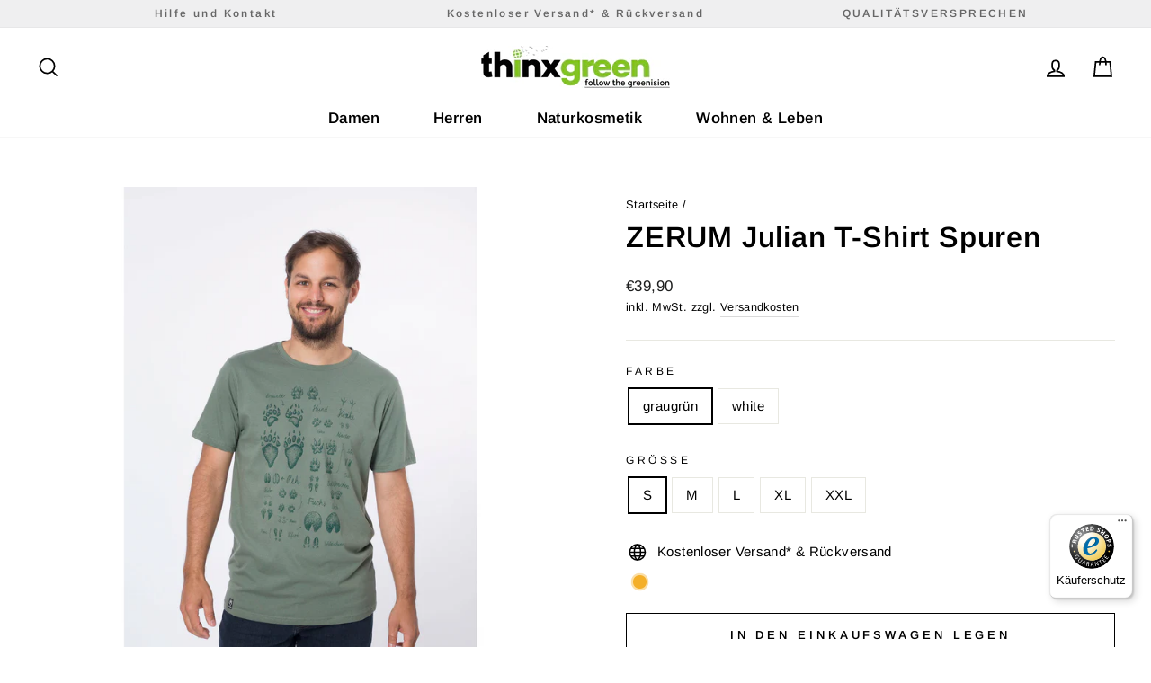

--- FILE ---
content_type: text/html; charset=utf-8
request_url: https://thinxgreen.de/products/t-shirt-basic-spuren-graugrun
body_size: 55086
content:
<!doctype html>
<html class="no-js" lang="de" dir="ltr">
<head>
  <meta charset="utf-8">
  <meta http-equiv="X-UA-Compatible" content="IE=edge,chrome=1">
  <meta name="viewport" content="width=device-width,initial-scale=1">
  <meta name="theme-color" content="#111111">
  <link rel="canonical" href="https://thinxgreen.de/products/t-shirt-basic-spuren-graugrun">
  <link rel="preconnect" href="https://cdn.shopify.com">
  <link rel="preconnect" href="https://fonts.shopifycdn.com">
  <link rel="dns-prefetch" href="https://productreviews.shopifycdn.com">
  <link rel="dns-prefetch" href="https://ajax.googleapis.com">
  <link rel="dns-prefetch" href="https://maps.googleapis.com">
  <link rel="dns-prefetch" href="https://maps.gstatic.com"><link rel="shortcut icon" href="//thinxgreen.de/cdn/shop/files/ThinxGreen_Fav_Icon_d6198cdf-8f41-474b-94a5-ca9e1de11237_32x32.png?v=1634488059" type="image/png" /><title>ZERUM Julian T-Shirt Spuren
&ndash; Fashion and More Freising
</title>
<meta name="description" content="MATERIAL: 100% Biobaumwolle seidenweicher Bio-Jersey (100% Made in Austria) GOTS zertifiziert Printfarben auf Wasserbasis (lösemittel- &amp;amp; schwermetallfrei) Made in EU gut zu dir &amp;amp; deiner Haut weich &amp;amp; strapazierfähig ZERUM Basic-Schnitt: regularfit Rundhalsausschnitt"><meta property="og:site_name" content="Fashion and More Freising">
  <meta property="og:url" content="https://thinxgreen.de/products/t-shirt-basic-spuren-graugrun">
  <meta property="og:title" content="ZERUM Julian T-Shirt Spuren">
  <meta property="og:type" content="product">
  <meta property="og:description" content="MATERIAL: 100% Biobaumwolle seidenweicher Bio-Jersey (100% Made in Austria) GOTS zertifiziert Printfarben auf Wasserbasis (lösemittel- &amp;amp; schwermetallfrei) Made in EU gut zu dir &amp;amp; deiner Haut weich &amp;amp; strapazierfähig ZERUM Basic-Schnitt: regularfit Rundhalsausschnitt"><meta property="og:image" content="http://thinxgreen.de/cdn/shop/products/15243-graugruen-t-shirt-basic-spuren-bio-baumwolle-fair-zerum-1.jpg?v=1647423705">
    <meta property="og:image:secure_url" content="https://thinxgreen.de/cdn/shop/products/15243-graugruen-t-shirt-basic-spuren-bio-baumwolle-fair-zerum-1.jpg?v=1647423705">
    <meta property="og:image:width" content="1305">
    <meta property="og:image:height" content="1305"><meta name="twitter:site" content="@">
  <meta name="twitter:card" content="summary_large_image">
  <meta name="twitter:title" content="ZERUM Julian T-Shirt Spuren">
  <meta name="twitter:description" content="MATERIAL: 100% Biobaumwolle seidenweicher Bio-Jersey (100% Made in Austria) GOTS zertifiziert Printfarben auf Wasserbasis (lösemittel- &amp;amp; schwermetallfrei) Made in EU gut zu dir &amp;amp; deiner Haut weich &amp;amp; strapazierfähig ZERUM Basic-Schnitt: regularfit Rundhalsausschnitt">
<style data-shopify>@font-face {
  font-family: Arimo;
  font-weight: 700;
  font-style: italic;
  font-display: swap;
  src: url("//thinxgreen.de/cdn/fonts/arimo/arimo_i7.b9f09537c29041ec8d51f8cdb7c9b8e4f1f82cb1.woff2") format("woff2"),
       url("//thinxgreen.de/cdn/fonts/arimo/arimo_i7.ec659fc855f754fd0b1bd052e606bba1058f73da.woff") format("woff");
}

  @font-face {
  font-family: Arimo;
  font-weight: 400;
  font-style: normal;
  font-display: swap;
  src: url("//thinxgreen.de/cdn/fonts/arimo/arimo_n4.a7efb558ca22d2002248bbe6f302a98edee38e35.woff2") format("woff2"),
       url("//thinxgreen.de/cdn/fonts/arimo/arimo_n4.0da809f7d1d5ede2a73be7094ac00741efdb6387.woff") format("woff");
}


  @font-face {
  font-family: Arimo;
  font-weight: 600;
  font-style: normal;
  font-display: swap;
  src: url("//thinxgreen.de/cdn/fonts/arimo/arimo_n6.9c18b0befd86597f319b7d7f925727d04c262b32.woff2") format("woff2"),
       url("//thinxgreen.de/cdn/fonts/arimo/arimo_n6.422bf6679b81a8bfb1b25d19299a53688390c2b9.woff") format("woff");
}

  @font-face {
  font-family: Arimo;
  font-weight: 400;
  font-style: italic;
  font-display: swap;
  src: url("//thinxgreen.de/cdn/fonts/arimo/arimo_i4.438ddb21a1b98c7230698d70dc1a21df235701b2.woff2") format("woff2"),
       url("//thinxgreen.de/cdn/fonts/arimo/arimo_i4.0e1908a0dc1ec32fabb5a03a0c9ee2083f82e3d7.woff") format("woff");
}

  @font-face {
  font-family: Arimo;
  font-weight: 600;
  font-style: italic;
  font-display: swap;
  src: url("//thinxgreen.de/cdn/fonts/arimo/arimo_i6.f0bf3dae51f72fa5b2cefdfe865a6fbb7701a14c.woff2") format("woff2"),
       url("//thinxgreen.de/cdn/fonts/arimo/arimo_i6.3489f579170784cd222ed21c14f1e8f1a3c0d044.woff") format("woff");
}

</style><link href="//thinxgreen.de/cdn/shop/t/17/assets/theme.css?v=139425213571771751061736996180" rel="stylesheet" type="text/css" media="all" />
  <link href="//thinxgreen.de/cdn/shop/t/17/assets/custom.css?v=129003958492492404631639841523" rel="stylesheet" type="text/css" media="all" />
<style data-shopify>:root {
    --typeHeaderPrimary: Arimo;
    --typeHeaderFallback: sans-serif;
    --typeHeaderSize: 38px;
    --typeHeaderWeight: 700;
    --typeHeaderLineHeight: 1;
    --typeHeaderSpacing: 0.025em;

    --typeBasePrimary:Arimo;
    --typeBaseFallback:sans-serif;
    --typeBaseSize: 15px;
    --typeBaseWeight: 400;
    --typeBaseSpacing: 0.025em;
    --typeBaseLineHeight: 1.6;

    --typeCollectionTitle: 24px;

    --iconWeight: 4px;
    --iconLinecaps: miter;

    
      --buttonRadius: 0px;
    

    --colorGridOverlayOpacity: 0.2;
  }

  .placeholder-content {
    background-image: linear-gradient(100deg, #e5e5e5 40%, #dddddd 63%, #e5e5e5 79%);
  }</style><script>
    document.documentElement.className = document.documentElement.className.replace('no-js', 'js');

    window.theme = window.theme || {};
    theme.routes = {
      home: "/",
      cart: "/cart.js",
      cartPage: "/cart",
      cartAdd: "/cart/add.js",
      cartChange: "/cart/change.js"
    };
    theme.strings = {
      soldOut: "Ausverkauft",
      unavailable: "Nicht verfügbar",
      inStockLabel: "Auf Lager",
      stockLabel: "",
      willNotShipUntil: "Wird nach dem [date] versendet",
      willBeInStockAfter: "Wird nach dem [date] auf Lager sein",
      waitingForStock: "Inventar auf dem Weg",
      savePrice: "Sparen [saved_amount]",
      cartEmpty: "Ihr Einkaufswagen ist im Moment leer.",
      cartTermsConfirmation: "Sie müssen den Verkaufsbedingungen zustimmen, um auszuchecken",
      searchCollections: "Kollektionen:",
      searchPages: "Seiten:",
      searchArticles: "Artikel:"
    };
    theme.settings = {
      dynamicVariantsEnable: false,
      cartType: "drawer",
      isCustomerTemplate: false,
      moneyFormat: "€{{amount_with_comma_separator}}",
      saveType: "dollar",
      productImageSize: "square",
      productImageCover: true,
      predictiveSearch: true,
      predictiveSearchType: "product,article,page,collection",
      quickView: true,
      themeName: 'Impulse',
      themeVersion: "5.1.2"
    };
  </script>

  
  


  
  

  <script>
    window.MeteorMenu = window.MeteorMenu || {};

    MeteorMenu.startedLoadingAt = Date.now();

    // Promise polyfill https://github.com/stefanpenner/es6-promise
    !function(t,e){"object"==typeof exports&&"undefined"!=typeof module?module.exports=e():"function"==typeof define&&define.amd?define(e):t.ES6Promise=e()}(this,function(){"use strict";function t(t){var e=typeof t;return null!==t&&("object"===e||"function"===e)}function e(t){return"function"==typeof t}function n(t){B=t}function r(t){G=t}function o(){return function(){return process.nextTick(a)}}function i(){return"undefined"!=typeof z?function(){z(a)}:c()}function s(){var t=0,e=new J(a),n=document.createTextNode("");return e.observe(n,{characterData:!0}),function(){n.data=t=++t%2}}function u(){var t=new MessageChannel;return t.port1.onmessage=a,function(){return t.port2.postMessage(0)}}function c(){var t=setTimeout;return function(){return t(a,1)}}function a(){for(var t=0;t<W;t+=2){var e=V[t],n=V[t+1];e(n),V[t]=void 0,V[t+1]=void 0}W=0}function f(){try{var t=Function("return this")().require("vertx");return z=t.runOnLoop||t.runOnContext,i()}catch(e){return c()}}function l(t,e){var n=this,r=new this.constructor(p);void 0===r[Z]&&O(r);var o=n._state;if(o){var i=arguments[o-1];G(function(){return P(o,r,i,n._result)})}else E(n,r,t,e);return r}function h(t){var e=this;if(t&&"object"==typeof t&&t.constructor===e)return t;var n=new e(p);return g(n,t),n}function p(){}function v(){return new TypeError("You cannot resolve a promise with itself")}function d(){return new TypeError("A promises callback cannot return that same promise.")}function _(t){try{return t.then}catch(e){return nt.error=e,nt}}function y(t,e,n,r){try{t.call(e,n,r)}catch(o){return o}}function m(t,e,n){G(function(t){var r=!1,o=y(n,e,function(n){r||(r=!0,e!==n?g(t,n):S(t,n))},function(e){r||(r=!0,j(t,e))},"Settle: "+(t._label||" unknown promise"));!r&&o&&(r=!0,j(t,o))},t)}function b(t,e){e._state===tt?S(t,e._result):e._state===et?j(t,e._result):E(e,void 0,function(e){return g(t,e)},function(e){return j(t,e)})}function w(t,n,r){n.constructor===t.constructor&&r===l&&n.constructor.resolve===h?b(t,n):r===nt?(j(t,nt.error),nt.error=null):void 0===r?S(t,n):e(r)?m(t,n,r):S(t,n)}function g(e,n){e===n?j(e,v()):t(n)?w(e,n,_(n)):S(e,n)}function A(t){t._onerror&&t._onerror(t._result),T(t)}function S(t,e){t._state===$&&(t._result=e,t._state=tt,0!==t._subscribers.length&&G(T,t))}function j(t,e){t._state===$&&(t._state=et,t._result=e,G(A,t))}function E(t,e,n,r){var o=t._subscribers,i=o.length;t._onerror=null,o[i]=e,o[i+tt]=n,o[i+et]=r,0===i&&t._state&&G(T,t)}function T(t){var e=t._subscribers,n=t._state;if(0!==e.length){for(var r=void 0,o=void 0,i=t._result,s=0;s<e.length;s+=3)r=e[s],o=e[s+n],r?P(n,r,o,i):o(i);t._subscribers.length=0}}function M(t,e){try{return t(e)}catch(n){return nt.error=n,nt}}function P(t,n,r,o){var i=e(r),s=void 0,u=void 0,c=void 0,a=void 0;if(i){if(s=M(r,o),s===nt?(a=!0,u=s.error,s.error=null):c=!0,n===s)return void j(n,d())}else s=o,c=!0;n._state!==$||(i&&c?g(n,s):a?j(n,u):t===tt?S(n,s):t===et&&j(n,s))}function x(t,e){try{e(function(e){g(t,e)},function(e){j(t,e)})}catch(n){j(t,n)}}function C(){return rt++}function O(t){t[Z]=rt++,t._state=void 0,t._result=void 0,t._subscribers=[]}function k(){return new Error("Array Methods must be provided an Array")}function F(t){return new ot(this,t).promise}function Y(t){var e=this;return new e(U(t)?function(n,r){for(var o=t.length,i=0;i<o;i++)e.resolve(t[i]).then(n,r)}:function(t,e){return e(new TypeError("You must pass an array to race."))})}function q(t){var e=this,n=new e(p);return j(n,t),n}function D(){throw new TypeError("You must pass a resolver function as the first argument to the promise constructor")}function K(){throw new TypeError("Failed to construct 'Promise': Please use the 'new' operator, this object constructor cannot be called as a function.")}function L(){var t=void 0;if("undefined"!=typeof global)t=global;else if("undefined"!=typeof self)t=self;else try{t=Function("return this")()}catch(e){throw new Error("polyfill failed because global object is unavailable in this environment")}var n=t.Promise;if(n){var r=null;try{r=Object.prototype.toString.call(n.resolve())}catch(e){}if("[object Promise]"===r&&!n.cast)return}t.Promise=it}var N=void 0;N=Array.isArray?Array.isArray:function(t){return"[object Array]"===Object.prototype.toString.call(t)};var U=N,W=0,z=void 0,B=void 0,G=function(t,e){V[W]=t,V[W+1]=e,W+=2,2===W&&(B?B(a):X())},H="undefined"!=typeof window?window:void 0,I=H||{},J=I.MutationObserver||I.WebKitMutationObserver,Q="undefined"==typeof self&&"undefined"!=typeof process&&"[object process]"==={}.toString.call(process),R="undefined"!=typeof Uint8ClampedArray&&"undefined"!=typeof importScripts&&"undefined"!=typeof MessageChannel,V=new Array(1e3),X=void 0;X=Q?o():J?s():R?u():void 0===H&&"function"==typeof require?f():c();var Z=Math.random().toString(36).substring(2),$=void 0,tt=1,et=2,nt={error:null},rt=0,ot=function(){function t(t,e){this._instanceConstructor=t,this.promise=new t(p),this.promise[Z]||O(this.promise),U(e)?(this.length=e.length,this._remaining=e.length,this._result=new Array(this.length),0===this.length?S(this.promise,this._result):(this.length=this.length||0,this._enumerate(e),0===this._remaining&&S(this.promise,this._result))):j(this.promise,k())}return t.prototype._enumerate=function(t){for(var e=0;this._state===$&&e<t.length;e++)this._eachEntry(t[e],e)},t.prototype._eachEntry=function(t,e){var n=this._instanceConstructor,r=n.resolve;if(r===h){var o=_(t);if(o===l&&t._state!==$)this._settledAt(t._state,e,t._result);else if("function"!=typeof o)this._remaining--,this._result[e]=t;else if(n===it){var i=new n(p);w(i,t,o),this._willSettleAt(i,e)}else this._willSettleAt(new n(function(e){return e(t)}),e)}else this._willSettleAt(r(t),e)},t.prototype._settledAt=function(t,e,n){var r=this.promise;r._state===$&&(this._remaining--,t===et?j(r,n):this._result[e]=n),0===this._remaining&&S(r,this._result)},t.prototype._willSettleAt=function(t,e){var n=this;E(t,void 0,function(t){return n._settledAt(tt,e,t)},function(t){return n._settledAt(et,e,t)})},t}(),it=function(){function t(e){this[Z]=C(),this._result=this._state=void 0,this._subscribers=[],p!==e&&("function"!=typeof e&&D(),this instanceof t?x(this,e):K())}return t.prototype["catch"]=function(t){return this.then(null,t)},t.prototype["finally"]=function(t){var n=this,r=n.constructor;return e(t)?n.then(function(e){return r.resolve(t()).then(function(){return e})},function(e){return r.resolve(t()).then(function(){throw e})}):n.then(t,t)},t}();return it.prototype.then=l,it.all=F,it.race=Y,it.resolve=h,it.reject=q,it._setScheduler=n,it._setAsap=r,it._asap=G,it.polyfill=L,it.Promise=it,it.polyfill(),it});

    // Fetch polyfill https://github.com/developit/unfetch
    self.fetch||(self.fetch=function(e,n){return n=n||{},new Promise(function(t,s){var r=new XMLHttpRequest,o=[],u=[],i={},a=function(){return{ok:2==(r.status/100|0),statusText:r.statusText,status:r.status,url:r.responseURL,text:function(){return Promise.resolve(r.responseText)},json:function(){return Promise.resolve(JSON.parse(r.responseText))},blob:function(){return Promise.resolve(new Blob([r.response]))},clone:a,headers:{keys:function(){return o},entries:function(){return u},get:function(e){return i[e.toLowerCase()]},has:function(e){return e.toLowerCase()in i}}}};for(var c in r.open(n.method||"get",e,!0),r.onload=function(){r.getAllResponseHeaders().replace(/^(.*?):[^\S\n]*([\s\S]*?)$/gm,function(e,n,t){o.push(n=n.toLowerCase()),u.push([n,t]),i[n]=i[n]?i[n]+","+t:t}),t(a())},r.onerror=s,r.withCredentials="include"==n.credentials,n.headers)r.setRequestHeader(c,n.headers[c]);r.send(n.body||null)})});

  
    MeteorMenu.loadData=function(){function e(){return new Promise(function(e){var t=document.createElement("link");t.rel="stylesheet",t.href="//thinxgreen.de/cdn/shop/t/17/assets/meteor-menu.css?v=99783315435234391341639841527",t.onload=function(){e()},document.head.appendChild(t)})}function t(){window.performance&&1==window.performance.navigation.type?sessionStorage.removeItem(i):window.performance||sessionStorage.removeItem(i)}function n(){return t(),new Promise(function(e,t){function n(t){return MeteorMenu.data=t,e()}var s=r();if(s)return n(s);fetch(a,{credentials:"include"}).then(function(e){return e.text()}).then(function(e){const t=document.createElement("html");t.innerHTML=e;const r=t.querySelector("script#meteor-menu-data");if(!r)throw new Error("[Meteor Mega Menus] Could not find script#meteor-menu-data in async menu data endpoint");const a=JSON.parse(r.textContent);o(a),sessionStorage.setItem(i,JSON.stringify(a)),n(a)})["catch"](function(e){t(e)})})}function r(){var e=sessionStorage.getItem(i);if(e)try{return JSON.parse(e)}catch(t){console.warn("Meteor Mega Menus: Malformed cached menu data, expected a JSON string but instead got:",e),console.warn("If you are seeing this error, please get in touch with us at support@heliumdev.com"),sessionStorage.removeItem(i)}}function o(e){var t=[],n={linklists:function(e){if(!(e instanceof Object))return"linklists must be an Object"}};for(var r in n){var o=e[r],a=n[r](o);a&&t.push({key:r,error:a,value:o})}if(t.length>0)throw console.error("Meteor Mega Menus: Invalid keys detected in menu data",t),new Error("Malformed menu data")}var a="/products?view=meteor&timestamp="+Date.now(),i="meteor:menu_data",s=[e(),n()];Promise.all(s).then(function(){MeteorMenu.loaded=!0,MeteorMenu.dataReady&&MeteorMenu.dataReady()})["catch"](function(e){throw console.error("Meteor Mega Menus: Encountered an error while attempting to fetchMenuData from '"+a+"'"),new Error(e)})},MeteorMenu.loadData();
  

  </script>

  <script type="text/javascript" src="//thinxgreen.de/cdn/shop/t/17/assets/meteor-menu.js?v=44085032019584776211639841527" async></script>


  <script>window.performance && window.performance.mark && window.performance.mark('shopify.content_for_header.start');</script><meta name="facebook-domain-verification" content="ruy2yn4xz9grm7sbh5e1r4xp4uairh">
<meta id="shopify-digital-wallet" name="shopify-digital-wallet" content="/60513485046/digital_wallets/dialog">
<meta name="shopify-checkout-api-token" content="60fbcb775297a401bdaa602fd6bef8fb">
<meta id="in-context-paypal-metadata" data-shop-id="60513485046" data-venmo-supported="false" data-environment="production" data-locale="de_DE" data-paypal-v4="true" data-currency="EUR">
<link rel="alternate" type="application/json+oembed" href="https://thinxgreen.de/products/t-shirt-basic-spuren-graugrun.oembed">
<script async="async" src="/checkouts/internal/preloads.js?locale=de-DE"></script>
<script id="apple-pay-shop-capabilities" type="application/json">{"shopId":60513485046,"countryCode":"DE","currencyCode":"EUR","merchantCapabilities":["supports3DS"],"merchantId":"gid:\/\/shopify\/Shop\/60513485046","merchantName":"Fashion and More Freising","requiredBillingContactFields":["postalAddress","email"],"requiredShippingContactFields":["postalAddress","email"],"shippingType":"shipping","supportedNetworks":["visa","maestro","masterCard","amex"],"total":{"type":"pending","label":"Fashion and More Freising","amount":"1.00"},"shopifyPaymentsEnabled":true,"supportsSubscriptions":true}</script>
<script id="shopify-features" type="application/json">{"accessToken":"60fbcb775297a401bdaa602fd6bef8fb","betas":["rich-media-storefront-analytics"],"domain":"thinxgreen.de","predictiveSearch":true,"shopId":60513485046,"locale":"de"}</script>
<script>var Shopify = Shopify || {};
Shopify.shop = "thinxgreen.myshopify.com";
Shopify.locale = "de";
Shopify.currency = {"active":"EUR","rate":"1.0"};
Shopify.country = "DE";
Shopify.theme = {"name":"Impulse (Backup 18\/12\/21)","id":129585840374,"schema_name":"Impulse","schema_version":"5.1.2","theme_store_id":857,"role":"main"};
Shopify.theme.handle = "null";
Shopify.theme.style = {"id":null,"handle":null};
Shopify.cdnHost = "thinxgreen.de/cdn";
Shopify.routes = Shopify.routes || {};
Shopify.routes.root = "/";</script>
<script type="module">!function(o){(o.Shopify=o.Shopify||{}).modules=!0}(window);</script>
<script>!function(o){function n(){var o=[];function n(){o.push(Array.prototype.slice.apply(arguments))}return n.q=o,n}var t=o.Shopify=o.Shopify||{};t.loadFeatures=n(),t.autoloadFeatures=n()}(window);</script>
<script id="shop-js-analytics" type="application/json">{"pageType":"product"}</script>
<script defer="defer" async type="module" src="//thinxgreen.de/cdn/shopifycloud/shop-js/modules/v2/client.init-shop-cart-sync_e98Ab_XN.de.esm.js"></script>
<script defer="defer" async type="module" src="//thinxgreen.de/cdn/shopifycloud/shop-js/modules/v2/chunk.common_Pcw9EP95.esm.js"></script>
<script defer="defer" async type="module" src="//thinxgreen.de/cdn/shopifycloud/shop-js/modules/v2/chunk.modal_CzmY4ZhL.esm.js"></script>
<script type="module">
  await import("//thinxgreen.de/cdn/shopifycloud/shop-js/modules/v2/client.init-shop-cart-sync_e98Ab_XN.de.esm.js");
await import("//thinxgreen.de/cdn/shopifycloud/shop-js/modules/v2/chunk.common_Pcw9EP95.esm.js");
await import("//thinxgreen.de/cdn/shopifycloud/shop-js/modules/v2/chunk.modal_CzmY4ZhL.esm.js");

  window.Shopify.SignInWithShop?.initShopCartSync?.({"fedCMEnabled":true,"windoidEnabled":true});

</script>
<script>(function() {
  var isLoaded = false;
  function asyncLoad() {
    if (isLoaded) return;
    isLoaded = true;
    var urls = ["https:\/\/cdn.shopify.com\/s\/files\/1\/0605\/1348\/5046\/t\/2\/assets\/verify-meteor-menu.js?meteor_tier=premium\u0026shop=thinxgreen.myshopify.com","https:\/\/tools.luckyorange.com\/core\/lo.js?site-id=35acfb0a\u0026shop=thinxgreen.myshopify.com","https:\/\/gcc.metizapps.com\/assets\/js\/app.js?shop=thinxgreen.myshopify.com","https:\/\/static.klaviyo.com\/onsite\/js\/klaviyo.js?company_id=RZRL7n\u0026shop=thinxgreen.myshopify.com","https:\/\/static.klaviyo.com\/onsite\/js\/klaviyo.js?company_id=RZRL7n\u0026shop=thinxgreen.myshopify.com","https:\/\/tseish-app.connect.trustedshops.com\/esc.js?apiBaseUrl=aHR0cHM6Ly90c2Vpc2gtYXBwLmNvbm5lY3QudHJ1c3RlZHNob3BzLmNvbQ==\u0026instanceId=dGhpbnhncmVlbi5teXNob3BpZnkuY29t\u0026shop=thinxgreen.myshopify.com"];
    for (var i = 0; i < urls.length; i++) {
      var s = document.createElement('script');
      s.type = 'text/javascript';
      s.async = true;
      s.src = urls[i];
      var x = document.getElementsByTagName('script')[0];
      x.parentNode.insertBefore(s, x);
    }
  };
  if(window.attachEvent) {
    window.attachEvent('onload', asyncLoad);
  } else {
    window.addEventListener('load', asyncLoad, false);
  }
})();</script>
<script id="__st">var __st={"a":60513485046,"offset":3600,"reqid":"64bd9eb3-bb11-4e85-8fd6-a0a5790c4586-1769101995","pageurl":"thinxgreen.de\/products\/t-shirt-basic-spuren-graugrun","u":"1bc3b138bd24","p":"product","rtyp":"product","rid":7583113904374};</script>
<script>window.ShopifyPaypalV4VisibilityTracking = true;</script>
<script id="captcha-bootstrap">!function(){'use strict';const t='contact',e='account',n='new_comment',o=[[t,t],['blogs',n],['comments',n],[t,'customer']],c=[[e,'customer_login'],[e,'guest_login'],[e,'recover_customer_password'],[e,'create_customer']],r=t=>t.map((([t,e])=>`form[action*='/${t}']:not([data-nocaptcha='true']) input[name='form_type'][value='${e}']`)).join(','),a=t=>()=>t?[...document.querySelectorAll(t)].map((t=>t.form)):[];function s(){const t=[...o],e=r(t);return a(e)}const i='password',u='form_key',d=['recaptcha-v3-token','g-recaptcha-response','h-captcha-response',i],f=()=>{try{return window.sessionStorage}catch{return}},m='__shopify_v',_=t=>t.elements[u];function p(t,e,n=!1){try{const o=window.sessionStorage,c=JSON.parse(o.getItem(e)),{data:r}=function(t){const{data:e,action:n}=t;return t[m]||n?{data:e,action:n}:{data:t,action:n}}(c);for(const[e,n]of Object.entries(r))t.elements[e]&&(t.elements[e].value=n);n&&o.removeItem(e)}catch(o){console.error('form repopulation failed',{error:o})}}const l='form_type',E='cptcha';function T(t){t.dataset[E]=!0}const w=window,h=w.document,L='Shopify',v='ce_forms',y='captcha';let A=!1;((t,e)=>{const n=(g='f06e6c50-85a8-45c8-87d0-21a2b65856fe',I='https://cdn.shopify.com/shopifycloud/storefront-forms-hcaptcha/ce_storefront_forms_captcha_hcaptcha.v1.5.2.iife.js',D={infoText:'Durch hCaptcha geschützt',privacyText:'Datenschutz',termsText:'Allgemeine Geschäftsbedingungen'},(t,e,n)=>{const o=w[L][v],c=o.bindForm;if(c)return c(t,g,e,D).then(n);var r;o.q.push([[t,g,e,D],n]),r=I,A||(h.body.append(Object.assign(h.createElement('script'),{id:'captcha-provider',async:!0,src:r})),A=!0)});var g,I,D;w[L]=w[L]||{},w[L][v]=w[L][v]||{},w[L][v].q=[],w[L][y]=w[L][y]||{},w[L][y].protect=function(t,e){n(t,void 0,e),T(t)},Object.freeze(w[L][y]),function(t,e,n,w,h,L){const[v,y,A,g]=function(t,e,n){const i=e?o:[],u=t?c:[],d=[...i,...u],f=r(d),m=r(i),_=r(d.filter((([t,e])=>n.includes(e))));return[a(f),a(m),a(_),s()]}(w,h,L),I=t=>{const e=t.target;return e instanceof HTMLFormElement?e:e&&e.form},D=t=>v().includes(t);t.addEventListener('submit',(t=>{const e=I(t);if(!e)return;const n=D(e)&&!e.dataset.hcaptchaBound&&!e.dataset.recaptchaBound,o=_(e),c=g().includes(e)&&(!o||!o.value);(n||c)&&t.preventDefault(),c&&!n&&(function(t){try{if(!f())return;!function(t){const e=f();if(!e)return;const n=_(t);if(!n)return;const o=n.value;o&&e.removeItem(o)}(t);const e=Array.from(Array(32),(()=>Math.random().toString(36)[2])).join('');!function(t,e){_(t)||t.append(Object.assign(document.createElement('input'),{type:'hidden',name:u})),t.elements[u].value=e}(t,e),function(t,e){const n=f();if(!n)return;const o=[...t.querySelectorAll(`input[type='${i}']`)].map((({name:t})=>t)),c=[...d,...o],r={};for(const[a,s]of new FormData(t).entries())c.includes(a)||(r[a]=s);n.setItem(e,JSON.stringify({[m]:1,action:t.action,data:r}))}(t,e)}catch(e){console.error('failed to persist form',e)}}(e),e.submit())}));const S=(t,e)=>{t&&!t.dataset[E]&&(n(t,e.some((e=>e===t))),T(t))};for(const o of['focusin','change'])t.addEventListener(o,(t=>{const e=I(t);D(e)&&S(e,y())}));const B=e.get('form_key'),M=e.get(l),P=B&&M;t.addEventListener('DOMContentLoaded',(()=>{const t=y();if(P)for(const e of t)e.elements[l].value===M&&p(e,B);[...new Set([...A(),...v().filter((t=>'true'===t.dataset.shopifyCaptcha))])].forEach((e=>S(e,t)))}))}(h,new URLSearchParams(w.location.search),n,t,e,['guest_login'])})(!0,!0)}();</script>
<script integrity="sha256-4kQ18oKyAcykRKYeNunJcIwy7WH5gtpwJnB7kiuLZ1E=" data-source-attribution="shopify.loadfeatures" defer="defer" src="//thinxgreen.de/cdn/shopifycloud/storefront/assets/storefront/load_feature-a0a9edcb.js" crossorigin="anonymous"></script>
<script data-source-attribution="shopify.dynamic_checkout.dynamic.init">var Shopify=Shopify||{};Shopify.PaymentButton=Shopify.PaymentButton||{isStorefrontPortableWallets:!0,init:function(){window.Shopify.PaymentButton.init=function(){};var t=document.createElement("script");t.src="https://thinxgreen.de/cdn/shopifycloud/portable-wallets/latest/portable-wallets.de.js",t.type="module",document.head.appendChild(t)}};
</script>
<script data-source-attribution="shopify.dynamic_checkout.buyer_consent">
  function portableWalletsHideBuyerConsent(e){var t=document.getElementById("shopify-buyer-consent"),n=document.getElementById("shopify-subscription-policy-button");t&&n&&(t.classList.add("hidden"),t.setAttribute("aria-hidden","true"),n.removeEventListener("click",e))}function portableWalletsShowBuyerConsent(e){var t=document.getElementById("shopify-buyer-consent"),n=document.getElementById("shopify-subscription-policy-button");t&&n&&(t.classList.remove("hidden"),t.removeAttribute("aria-hidden"),n.addEventListener("click",e))}window.Shopify?.PaymentButton&&(window.Shopify.PaymentButton.hideBuyerConsent=portableWalletsHideBuyerConsent,window.Shopify.PaymentButton.showBuyerConsent=portableWalletsShowBuyerConsent);
</script>
<script>
  function portableWalletsCleanup(e){e&&e.src&&console.error("Failed to load portable wallets script "+e.src);var t=document.querySelectorAll("shopify-accelerated-checkout .shopify-payment-button__skeleton, shopify-accelerated-checkout-cart .wallet-cart-button__skeleton"),e=document.getElementById("shopify-buyer-consent");for(let e=0;e<t.length;e++)t[e].remove();e&&e.remove()}function portableWalletsNotLoadedAsModule(e){e instanceof ErrorEvent&&"string"==typeof e.message&&e.message.includes("import.meta")&&"string"==typeof e.filename&&e.filename.includes("portable-wallets")&&(window.removeEventListener("error",portableWalletsNotLoadedAsModule),window.Shopify.PaymentButton.failedToLoad=e,"loading"===document.readyState?document.addEventListener("DOMContentLoaded",window.Shopify.PaymentButton.init):window.Shopify.PaymentButton.init())}window.addEventListener("error",portableWalletsNotLoadedAsModule);
</script>

<script type="module" src="https://thinxgreen.de/cdn/shopifycloud/portable-wallets/latest/portable-wallets.de.js" onError="portableWalletsCleanup(this)" crossorigin="anonymous"></script>
<script nomodule>
  document.addEventListener("DOMContentLoaded", portableWalletsCleanup);
</script>

<script id='scb4127' type='text/javascript' async='' src='https://thinxgreen.de/cdn/shopifycloud/privacy-banner/storefront-banner.js'></script><link id="shopify-accelerated-checkout-styles" rel="stylesheet" media="screen" href="https://thinxgreen.de/cdn/shopifycloud/portable-wallets/latest/accelerated-checkout-backwards-compat.css" crossorigin="anonymous">
<style id="shopify-accelerated-checkout-cart">
        #shopify-buyer-consent {
  margin-top: 1em;
  display: inline-block;
  width: 100%;
}

#shopify-buyer-consent.hidden {
  display: none;
}

#shopify-subscription-policy-button {
  background: none;
  border: none;
  padding: 0;
  text-decoration: underline;
  font-size: inherit;
  cursor: pointer;
}

#shopify-subscription-policy-button::before {
  box-shadow: none;
}

      </style>

<script>window.performance && window.performance.mark && window.performance.mark('shopify.content_for_header.end');</script>

  <script src="//thinxgreen.de/cdn/shop/t/17/assets/vendor-scripts-v10.js" defer="defer"></script><link rel="preload" as="style" href="//thinxgreen.de/cdn/shop/t/17/assets/currency-flags.css" onload="this.onload=null;this.rel='stylesheet'">
    <link rel="stylesheet" href="//thinxgreen.de/cdn/shop/t/17/assets/currency-flags.css"><script src="//thinxgreen.de/cdn/shop/t/17/assets/theme.min.js?v=145654977113948214481639841529" defer="defer"></script><!--begin-boost-pfs-filter-css-->
  <link rel="preload stylesheet" href="//thinxgreen.de/cdn/shop/t/17/assets/boost-pfs-instant-search.css?v=145968863963398769471639841552" as="style"><link href="//thinxgreen.de/cdn/shop/t/17/assets/boost-pfs-custom.css?v=51379671634593476441639841552" rel="stylesheet" type="text/css" media="all" />
<style data-id="boost-pfs-style">
    .boost-pfs-filter-option-title-text {font-size: 16px;font-weight: 400;font-family: HelveticaNow,Helvetica,sans-serif;}

   .boost-pfs-filter-tree-v .boost-pfs-filter-option-title-text:before {}
    .boost-pfs-filter-tree-v .boost-pfs-filter-option.boost-pfs-filter-option-collapsed .boost-pfs-filter-option-title-text:before {}
    .boost-pfs-filter-tree-h .boost-pfs-filter-option-title-heading:before {}

    .boost-pfs-filter-refine-by .boost-pfs-filter-option-title h3 {color: rgba(0,0,0,1);}

    .boost-pfs-filter-option-content .boost-pfs-filter-option-item-list .boost-pfs-filter-option-item button,
    .boost-pfs-filter-option-content .boost-pfs-filter-option-item-list .boost-pfs-filter-option-item .boost-pfs-filter-button,
    .boost-pfs-filter-option-range-amount input,
    .boost-pfs-filter-tree-v .boost-pfs-filter-refine-by .boost-pfs-filter-refine-by-items .refine-by-item,
    .boost-pfs-filter-refine-by-wrapper-v .boost-pfs-filter-refine-by .boost-pfs-filter-refine-by-items .refine-by-item,
    .boost-pfs-filter-refine-by .boost-pfs-filter-option-title,
    .boost-pfs-filter-refine-by .boost-pfs-filter-refine-by-items .refine-by-item>a,
    .boost-pfs-filter-refine-by>span,
    .boost-pfs-filter-clear,
    .boost-pfs-filter-clear-all{color: rgba(0,0,0,1);}
    .boost-pfs-filter-tree-h .boost-pfs-filter-pc .boost-pfs-filter-refine-by-items .refine-by-item .boost-pfs-filter-clear .refine-by-type,
    .boost-pfs-filter-refine-by-wrapper-h .boost-pfs-filter-pc .boost-pfs-filter-refine-by-items .refine-by-item .boost-pfs-filter-clear .refine-by-type {color: rgba(0,0,0,1);}

    .boost-pfs-filter-option-multi-level-collections .boost-pfs-filter-option-multi-level-list .boost-pfs-filter-option-item .boost-pfs-filter-button-arrow .boost-pfs-arrow:before,
    .boost-pfs-filter-option-multi-level-tag .boost-pfs-filter-option-multi-level-list .boost-pfs-filter-option-item .boost-pfs-filter-button-arrow .boost-pfs-arrow:before {border-right: 1px solid rgba(0,0,0,1);
        border-bottom: 1px solid rgba(0,0,0,1);}

    .boost-pfs-filter-refine-by-wrapper-v .boost-pfs-filter-refine-by .boost-pfs-filter-refine-by-items .refine-by-item .boost-pfs-filter-clear:after,
    .boost-pfs-filter-refine-by-wrapper-v .boost-pfs-filter-refine-by .boost-pfs-filter-refine-by-items .refine-by-item .boost-pfs-filter-clear:before,
    .boost-pfs-filter-tree-v .boost-pfs-filter-refine-by .boost-pfs-filter-refine-by-items .refine-by-item .boost-pfs-filter-clear:after,
    .boost-pfs-filter-tree-v .boost-pfs-filter-refine-by .boost-pfs-filter-refine-by-items .refine-by-item .boost-pfs-filter-clear:before,
    .boost-pfs-filter-refine-by-wrapper-h .boost-pfs-filter-pc .boost-pfs-filter-refine-by-items .refine-by-item .boost-pfs-filter-clear:after,
    .boost-pfs-filter-refine-by-wrapper-h .boost-pfs-filter-pc .boost-pfs-filter-refine-by-items .refine-by-item .boost-pfs-filter-clear:before,
    .boost-pfs-filter-tree-h .boost-pfs-filter-pc .boost-pfs-filter-refine-by-items .refine-by-item .boost-pfs-filter-clear:after,
    .boost-pfs-filter-tree-h .boost-pfs-filter-pc .boost-pfs-filter-refine-by-items .refine-by-item .boost-pfs-filter-clear:before {border-top-color: rgba(0,0,0,1);}
    .boost-pfs-filter-option-range-slider .noUi-value-horizontal {color: rgba(0,0,0,1);}

    .boost-pfs-filter-tree-mobile-button button,
    .boost-pfs-filter-top-sorting-mobile button {}
    .boost-pfs-filter-top-sorting-mobile button>span:after {}
  </style>
<!--end-boost-pfs-filter-css-->


<link href="https://monorail-edge.shopifysvc.com" rel="dns-prefetch">
<script>(function(){if ("sendBeacon" in navigator && "performance" in window) {try {var session_token_from_headers = performance.getEntriesByType('navigation')[0].serverTiming.find(x => x.name == '_s').description;} catch {var session_token_from_headers = undefined;}var session_cookie_matches = document.cookie.match(/_shopify_s=([^;]*)/);var session_token_from_cookie = session_cookie_matches && session_cookie_matches.length === 2 ? session_cookie_matches[1] : "";var session_token = session_token_from_headers || session_token_from_cookie || "";function handle_abandonment_event(e) {var entries = performance.getEntries().filter(function(entry) {return /monorail-edge.shopifysvc.com/.test(entry.name);});if (!window.abandonment_tracked && entries.length === 0) {window.abandonment_tracked = true;var currentMs = Date.now();var navigation_start = performance.timing.navigationStart;var payload = {shop_id: 60513485046,url: window.location.href,navigation_start,duration: currentMs - navigation_start,session_token,page_type: "product"};window.navigator.sendBeacon("https://monorail-edge.shopifysvc.com/v1/produce", JSON.stringify({schema_id: "online_store_buyer_site_abandonment/1.1",payload: payload,metadata: {event_created_at_ms: currentMs,event_sent_at_ms: currentMs}}));}}window.addEventListener('pagehide', handle_abandonment_event);}}());</script>
<script id="web-pixels-manager-setup">(function e(e,d,r,n,o){if(void 0===o&&(o={}),!Boolean(null===(a=null===(i=window.Shopify)||void 0===i?void 0:i.analytics)||void 0===a?void 0:a.replayQueue)){var i,a;window.Shopify=window.Shopify||{};var t=window.Shopify;t.analytics=t.analytics||{};var s=t.analytics;s.replayQueue=[],s.publish=function(e,d,r){return s.replayQueue.push([e,d,r]),!0};try{self.performance.mark("wpm:start")}catch(e){}var l=function(){var e={modern:/Edge?\/(1{2}[4-9]|1[2-9]\d|[2-9]\d{2}|\d{4,})\.\d+(\.\d+|)|Firefox\/(1{2}[4-9]|1[2-9]\d|[2-9]\d{2}|\d{4,})\.\d+(\.\d+|)|Chrom(ium|e)\/(9{2}|\d{3,})\.\d+(\.\d+|)|(Maci|X1{2}).+ Version\/(15\.\d+|(1[6-9]|[2-9]\d|\d{3,})\.\d+)([,.]\d+|)( \(\w+\)|)( Mobile\/\w+|) Safari\/|Chrome.+OPR\/(9{2}|\d{3,})\.\d+\.\d+|(CPU[ +]OS|iPhone[ +]OS|CPU[ +]iPhone|CPU IPhone OS|CPU iPad OS)[ +]+(15[._]\d+|(1[6-9]|[2-9]\d|\d{3,})[._]\d+)([._]\d+|)|Android:?[ /-](13[3-9]|1[4-9]\d|[2-9]\d{2}|\d{4,})(\.\d+|)(\.\d+|)|Android.+Firefox\/(13[5-9]|1[4-9]\d|[2-9]\d{2}|\d{4,})\.\d+(\.\d+|)|Android.+Chrom(ium|e)\/(13[3-9]|1[4-9]\d|[2-9]\d{2}|\d{4,})\.\d+(\.\d+|)|SamsungBrowser\/([2-9]\d|\d{3,})\.\d+/,legacy:/Edge?\/(1[6-9]|[2-9]\d|\d{3,})\.\d+(\.\d+|)|Firefox\/(5[4-9]|[6-9]\d|\d{3,})\.\d+(\.\d+|)|Chrom(ium|e)\/(5[1-9]|[6-9]\d|\d{3,})\.\d+(\.\d+|)([\d.]+$|.*Safari\/(?![\d.]+ Edge\/[\d.]+$))|(Maci|X1{2}).+ Version\/(10\.\d+|(1[1-9]|[2-9]\d|\d{3,})\.\d+)([,.]\d+|)( \(\w+\)|)( Mobile\/\w+|) Safari\/|Chrome.+OPR\/(3[89]|[4-9]\d|\d{3,})\.\d+\.\d+|(CPU[ +]OS|iPhone[ +]OS|CPU[ +]iPhone|CPU IPhone OS|CPU iPad OS)[ +]+(10[._]\d+|(1[1-9]|[2-9]\d|\d{3,})[._]\d+)([._]\d+|)|Android:?[ /-](13[3-9]|1[4-9]\d|[2-9]\d{2}|\d{4,})(\.\d+|)(\.\d+|)|Mobile Safari.+OPR\/([89]\d|\d{3,})\.\d+\.\d+|Android.+Firefox\/(13[5-9]|1[4-9]\d|[2-9]\d{2}|\d{4,})\.\d+(\.\d+|)|Android.+Chrom(ium|e)\/(13[3-9]|1[4-9]\d|[2-9]\d{2}|\d{4,})\.\d+(\.\d+|)|Android.+(UC? ?Browser|UCWEB|U3)[ /]?(15\.([5-9]|\d{2,})|(1[6-9]|[2-9]\d|\d{3,})\.\d+)\.\d+|SamsungBrowser\/(5\.\d+|([6-9]|\d{2,})\.\d+)|Android.+MQ{2}Browser\/(14(\.(9|\d{2,})|)|(1[5-9]|[2-9]\d|\d{3,})(\.\d+|))(\.\d+|)|K[Aa][Ii]OS\/(3\.\d+|([4-9]|\d{2,})\.\d+)(\.\d+|)/},d=e.modern,r=e.legacy,n=navigator.userAgent;return n.match(d)?"modern":n.match(r)?"legacy":"unknown"}(),u="modern"===l?"modern":"legacy",c=(null!=n?n:{modern:"",legacy:""})[u],f=function(e){return[e.baseUrl,"/wpm","/b",e.hashVersion,"modern"===e.buildTarget?"m":"l",".js"].join("")}({baseUrl:d,hashVersion:r,buildTarget:u}),m=function(e){var d=e.version,r=e.bundleTarget,n=e.surface,o=e.pageUrl,i=e.monorailEndpoint;return{emit:function(e){var a=e.status,t=e.errorMsg,s=(new Date).getTime(),l=JSON.stringify({metadata:{event_sent_at_ms:s},events:[{schema_id:"web_pixels_manager_load/3.1",payload:{version:d,bundle_target:r,page_url:o,status:a,surface:n,error_msg:t},metadata:{event_created_at_ms:s}}]});if(!i)return console&&console.warn&&console.warn("[Web Pixels Manager] No Monorail endpoint provided, skipping logging."),!1;try{return self.navigator.sendBeacon.bind(self.navigator)(i,l)}catch(e){}var u=new XMLHttpRequest;try{return u.open("POST",i,!0),u.setRequestHeader("Content-Type","text/plain"),u.send(l),!0}catch(e){return console&&console.warn&&console.warn("[Web Pixels Manager] Got an unhandled error while logging to Monorail."),!1}}}}({version:r,bundleTarget:l,surface:e.surface,pageUrl:self.location.href,monorailEndpoint:e.monorailEndpoint});try{o.browserTarget=l,function(e){var d=e.src,r=e.async,n=void 0===r||r,o=e.onload,i=e.onerror,a=e.sri,t=e.scriptDataAttributes,s=void 0===t?{}:t,l=document.createElement("script"),u=document.querySelector("head"),c=document.querySelector("body");if(l.async=n,l.src=d,a&&(l.integrity=a,l.crossOrigin="anonymous"),s)for(var f in s)if(Object.prototype.hasOwnProperty.call(s,f))try{l.dataset[f]=s[f]}catch(e){}if(o&&l.addEventListener("load",o),i&&l.addEventListener("error",i),u)u.appendChild(l);else{if(!c)throw new Error("Did not find a head or body element to append the script");c.appendChild(l)}}({src:f,async:!0,onload:function(){if(!function(){var e,d;return Boolean(null===(d=null===(e=window.Shopify)||void 0===e?void 0:e.analytics)||void 0===d?void 0:d.initialized)}()){var d=window.webPixelsManager.init(e)||void 0;if(d){var r=window.Shopify.analytics;r.replayQueue.forEach((function(e){var r=e[0],n=e[1],o=e[2];d.publishCustomEvent(r,n,o)})),r.replayQueue=[],r.publish=d.publishCustomEvent,r.visitor=d.visitor,r.initialized=!0}}},onerror:function(){return m.emit({status:"failed",errorMsg:"".concat(f," has failed to load")})},sri:function(e){var d=/^sha384-[A-Za-z0-9+/=]+$/;return"string"==typeof e&&d.test(e)}(c)?c:"",scriptDataAttributes:o}),m.emit({status:"loading"})}catch(e){m.emit({status:"failed",errorMsg:(null==e?void 0:e.message)||"Unknown error"})}}})({shopId: 60513485046,storefrontBaseUrl: "https://thinxgreen.de",extensionsBaseUrl: "https://extensions.shopifycdn.com/cdn/shopifycloud/web-pixels-manager",monorailEndpoint: "https://monorail-edge.shopifysvc.com/unstable/produce_batch",surface: "storefront-renderer",enabledBetaFlags: ["2dca8a86"],webPixelsConfigList: [{"id":"3779854600","configuration":"{\"siteId\":\"35acfb0a\",\"environment\":\"production\",\"isPlusUser\":\"false\"}","eventPayloadVersion":"v1","runtimeContext":"STRICT","scriptVersion":"d38a2000dcd0eb072d7eed6a88122b6b","type":"APP","apiClientId":187969,"privacyPurposes":["ANALYTICS","MARKETING"],"capabilities":["advanced_dom_events"],"dataSharingAdjustments":{"protectedCustomerApprovalScopes":[]}},{"id":"379748616","configuration":"{\"pixel_id\":\"1008591596431109\",\"pixel_type\":\"facebook_pixel\",\"metaapp_system_user_token\":\"-\"}","eventPayloadVersion":"v1","runtimeContext":"OPEN","scriptVersion":"ca16bc87fe92b6042fbaa3acc2fbdaa6","type":"APP","apiClientId":2329312,"privacyPurposes":["ANALYTICS","MARKETING","SALE_OF_DATA"],"dataSharingAdjustments":{"protectedCustomerApprovalScopes":["read_customer_address","read_customer_email","read_customer_name","read_customer_personal_data","read_customer_phone"]}},{"id":"188121352","eventPayloadVersion":"v1","runtimeContext":"LAX","scriptVersion":"1","type":"CUSTOM","privacyPurposes":["ANALYTICS"],"name":"Google Analytics tag (migrated)"},{"id":"shopify-app-pixel","configuration":"{}","eventPayloadVersion":"v1","runtimeContext":"STRICT","scriptVersion":"0450","apiClientId":"shopify-pixel","type":"APP","privacyPurposes":["ANALYTICS","MARKETING"]},{"id":"shopify-custom-pixel","eventPayloadVersion":"v1","runtimeContext":"LAX","scriptVersion":"0450","apiClientId":"shopify-pixel","type":"CUSTOM","privacyPurposes":["ANALYTICS","MARKETING"]}],isMerchantRequest: false,initData: {"shop":{"name":"Fashion and More Freising","paymentSettings":{"currencyCode":"EUR"},"myshopifyDomain":"thinxgreen.myshopify.com","countryCode":"DE","storefrontUrl":"https:\/\/thinxgreen.de"},"customer":null,"cart":null,"checkout":null,"productVariants":[{"price":{"amount":39.9,"currencyCode":"EUR"},"product":{"title":"ZERUM Julian T-Shirt Spuren","vendor":"ZERUM","id":"7583113904374","untranslatedTitle":"ZERUM Julian T-Shirt Spuren","url":"\/products\/t-shirt-basic-spuren-graugrun","type":""},"id":"42638095876342","image":{"src":"\/\/thinxgreen.de\/cdn\/shop\/products\/15243-graugruen-t-shirt-basic-spuren-bio-baumwolle-fair-zerum-1.jpg?v=1647423705"},"sku":"","title":"graugrün \/ S","untranslatedTitle":"graugrün \/ S"},{"price":{"amount":39.9,"currencyCode":"EUR"},"product":{"title":"ZERUM Julian T-Shirt Spuren","vendor":"ZERUM","id":"7583113904374","untranslatedTitle":"ZERUM Julian T-Shirt Spuren","url":"\/products\/t-shirt-basic-spuren-graugrun","type":""},"id":"42638095909110","image":{"src":"\/\/thinxgreen.de\/cdn\/shop\/products\/15243-graugruen-t-shirt-basic-spuren-bio-baumwolle-fair-zerum-1.jpg?v=1647423705"},"sku":"","title":"graugrün \/ M","untranslatedTitle":"graugrün \/ M"},{"price":{"amount":39.9,"currencyCode":"EUR"},"product":{"title":"ZERUM Julian T-Shirt Spuren","vendor":"ZERUM","id":"7583113904374","untranslatedTitle":"ZERUM Julian T-Shirt Spuren","url":"\/products\/t-shirt-basic-spuren-graugrun","type":""},"id":"42638095941878","image":{"src":"\/\/thinxgreen.de\/cdn\/shop\/products\/15243-graugruen-t-shirt-basic-spuren-bio-baumwolle-fair-zerum-1.jpg?v=1647423705"},"sku":"","title":"graugrün \/ L","untranslatedTitle":"graugrün \/ L"},{"price":{"amount":39.9,"currencyCode":"EUR"},"product":{"title":"ZERUM Julian T-Shirt Spuren","vendor":"ZERUM","id":"7583113904374","untranslatedTitle":"ZERUM Julian T-Shirt Spuren","url":"\/products\/t-shirt-basic-spuren-graugrun","type":""},"id":"42638095974646","image":{"src":"\/\/thinxgreen.de\/cdn\/shop\/products\/15243-graugruen-t-shirt-basic-spuren-bio-baumwolle-fair-zerum-1.jpg?v=1647423705"},"sku":"","title":"graugrün \/ XL","untranslatedTitle":"graugrün \/ XL"},{"price":{"amount":39.9,"currencyCode":"EUR"},"product":{"title":"ZERUM Julian T-Shirt Spuren","vendor":"ZERUM","id":"7583113904374","untranslatedTitle":"ZERUM Julian T-Shirt Spuren","url":"\/products\/t-shirt-basic-spuren-graugrun","type":""},"id":"42638096007414","image":{"src":"\/\/thinxgreen.de\/cdn\/shop\/products\/15243-graugruen-t-shirt-basic-spuren-bio-baumwolle-fair-zerum-1.jpg?v=1647423705"},"sku":"","title":"graugrün \/ XXL","untranslatedTitle":"graugrün \/ XXL"},{"price":{"amount":39.9,"currencyCode":"EUR"},"product":{"title":"ZERUM Julian T-Shirt Spuren","vendor":"ZERUM","id":"7583113904374","untranslatedTitle":"ZERUM Julian T-Shirt Spuren","url":"\/products\/t-shirt-basic-spuren-graugrun","type":""},"id":"44308543439112","image":{"src":"\/\/thinxgreen.de\/cdn\/shop\/products\/14078-t-shirt-basic-spuren-white-2.webp?v=1682015119"},"sku":"","title":"white \/ S","untranslatedTitle":"white \/ S"},{"price":{"amount":39.9,"currencyCode":"EUR"},"product":{"title":"ZERUM Julian T-Shirt Spuren","vendor":"ZERUM","id":"7583113904374","untranslatedTitle":"ZERUM Julian T-Shirt Spuren","url":"\/products\/t-shirt-basic-spuren-graugrun","type":""},"id":"44308543471880","image":{"src":"\/\/thinxgreen.de\/cdn\/shop\/products\/14078-t-shirt-basic-spuren-white-2.webp?v=1682015119"},"sku":"","title":"white \/ M","untranslatedTitle":"white \/ M"},{"price":{"amount":39.9,"currencyCode":"EUR"},"product":{"title":"ZERUM Julian T-Shirt Spuren","vendor":"ZERUM","id":"7583113904374","untranslatedTitle":"ZERUM Julian T-Shirt Spuren","url":"\/products\/t-shirt-basic-spuren-graugrun","type":""},"id":"44308543504648","image":{"src":"\/\/thinxgreen.de\/cdn\/shop\/products\/14078-t-shirt-basic-spuren-white-2.webp?v=1682015119"},"sku":"","title":"white \/ L","untranslatedTitle":"white \/ L"},{"price":{"amount":39.9,"currencyCode":"EUR"},"product":{"title":"ZERUM Julian T-Shirt Spuren","vendor":"ZERUM","id":"7583113904374","untranslatedTitle":"ZERUM Julian T-Shirt Spuren","url":"\/products\/t-shirt-basic-spuren-graugrun","type":""},"id":"44308543537416","image":{"src":"\/\/thinxgreen.de\/cdn\/shop\/products\/14078-t-shirt-basic-spuren-white-2.webp?v=1682015119"},"sku":"","title":"white \/ XL","untranslatedTitle":"white \/ XL"},{"price":{"amount":39.9,"currencyCode":"EUR"},"product":{"title":"ZERUM Julian T-Shirt Spuren","vendor":"ZERUM","id":"7583113904374","untranslatedTitle":"ZERUM Julian T-Shirt Spuren","url":"\/products\/t-shirt-basic-spuren-graugrun","type":""},"id":"44308543570184","image":{"src":"\/\/thinxgreen.de\/cdn\/shop\/products\/14078-t-shirt-basic-spuren-white-2.webp?v=1682015119"},"sku":"","title":"white \/ XXL","untranslatedTitle":"white \/ XXL"}],"purchasingCompany":null},},"https://thinxgreen.de/cdn","fcfee988w5aeb613cpc8e4bc33m6693e112",{"modern":"","legacy":""},{"shopId":"60513485046","storefrontBaseUrl":"https:\/\/thinxgreen.de","extensionBaseUrl":"https:\/\/extensions.shopifycdn.com\/cdn\/shopifycloud\/web-pixels-manager","surface":"storefront-renderer","enabledBetaFlags":"[\"2dca8a86\"]","isMerchantRequest":"false","hashVersion":"fcfee988w5aeb613cpc8e4bc33m6693e112","publish":"custom","events":"[[\"page_viewed\",{}],[\"product_viewed\",{\"productVariant\":{\"price\":{\"amount\":39.9,\"currencyCode\":\"EUR\"},\"product\":{\"title\":\"ZERUM Julian T-Shirt Spuren\",\"vendor\":\"ZERUM\",\"id\":\"7583113904374\",\"untranslatedTitle\":\"ZERUM Julian T-Shirt Spuren\",\"url\":\"\/products\/t-shirt-basic-spuren-graugrun\",\"type\":\"\"},\"id\":\"42638095876342\",\"image\":{\"src\":\"\/\/thinxgreen.de\/cdn\/shop\/products\/15243-graugruen-t-shirt-basic-spuren-bio-baumwolle-fair-zerum-1.jpg?v=1647423705\"},\"sku\":\"\",\"title\":\"graugrün \/ S\",\"untranslatedTitle\":\"graugrün \/ S\"}}]]"});</script><script>
  window.ShopifyAnalytics = window.ShopifyAnalytics || {};
  window.ShopifyAnalytics.meta = window.ShopifyAnalytics.meta || {};
  window.ShopifyAnalytics.meta.currency = 'EUR';
  var meta = {"product":{"id":7583113904374,"gid":"gid:\/\/shopify\/Product\/7583113904374","vendor":"ZERUM","type":"","handle":"t-shirt-basic-spuren-graugrun","variants":[{"id":42638095876342,"price":3990,"name":"ZERUM Julian T-Shirt Spuren - graugrün \/ S","public_title":"graugrün \/ S","sku":""},{"id":42638095909110,"price":3990,"name":"ZERUM Julian T-Shirt Spuren - graugrün \/ M","public_title":"graugrün \/ M","sku":""},{"id":42638095941878,"price":3990,"name":"ZERUM Julian T-Shirt Spuren - graugrün \/ L","public_title":"graugrün \/ L","sku":""},{"id":42638095974646,"price":3990,"name":"ZERUM Julian T-Shirt Spuren - graugrün \/ XL","public_title":"graugrün \/ XL","sku":""},{"id":42638096007414,"price":3990,"name":"ZERUM Julian T-Shirt Spuren - graugrün \/ XXL","public_title":"graugrün \/ XXL","sku":""},{"id":44308543439112,"price":3990,"name":"ZERUM Julian T-Shirt Spuren - white \/ S","public_title":"white \/ S","sku":""},{"id":44308543471880,"price":3990,"name":"ZERUM Julian T-Shirt Spuren - white \/ M","public_title":"white \/ M","sku":""},{"id":44308543504648,"price":3990,"name":"ZERUM Julian T-Shirt Spuren - white \/ L","public_title":"white \/ L","sku":""},{"id":44308543537416,"price":3990,"name":"ZERUM Julian T-Shirt Spuren - white \/ XL","public_title":"white \/ XL","sku":""},{"id":44308543570184,"price":3990,"name":"ZERUM Julian T-Shirt Spuren - white \/ XXL","public_title":"white \/ XXL","sku":""}],"remote":false},"page":{"pageType":"product","resourceType":"product","resourceId":7583113904374,"requestId":"64bd9eb3-bb11-4e85-8fd6-a0a5790c4586-1769101995"}};
  for (var attr in meta) {
    window.ShopifyAnalytics.meta[attr] = meta[attr];
  }
</script>
<script class="analytics">
  (function () {
    var customDocumentWrite = function(content) {
      var jquery = null;

      if (window.jQuery) {
        jquery = window.jQuery;
      } else if (window.Checkout && window.Checkout.$) {
        jquery = window.Checkout.$;
      }

      if (jquery) {
        jquery('body').append(content);
      }
    };

    var hasLoggedConversion = function(token) {
      if (token) {
        return document.cookie.indexOf('loggedConversion=' + token) !== -1;
      }
      return false;
    }

    var setCookieIfConversion = function(token) {
      if (token) {
        var twoMonthsFromNow = new Date(Date.now());
        twoMonthsFromNow.setMonth(twoMonthsFromNow.getMonth() + 2);

        document.cookie = 'loggedConversion=' + token + '; expires=' + twoMonthsFromNow;
      }
    }

    var trekkie = window.ShopifyAnalytics.lib = window.trekkie = window.trekkie || [];
    if (trekkie.integrations) {
      return;
    }
    trekkie.methods = [
      'identify',
      'page',
      'ready',
      'track',
      'trackForm',
      'trackLink'
    ];
    trekkie.factory = function(method) {
      return function() {
        var args = Array.prototype.slice.call(arguments);
        args.unshift(method);
        trekkie.push(args);
        return trekkie;
      };
    };
    for (var i = 0; i < trekkie.methods.length; i++) {
      var key = trekkie.methods[i];
      trekkie[key] = trekkie.factory(key);
    }
    trekkie.load = function(config) {
      trekkie.config = config || {};
      trekkie.config.initialDocumentCookie = document.cookie;
      var first = document.getElementsByTagName('script')[0];
      var script = document.createElement('script');
      script.type = 'text/javascript';
      script.onerror = function(e) {
        var scriptFallback = document.createElement('script');
        scriptFallback.type = 'text/javascript';
        scriptFallback.onerror = function(error) {
                var Monorail = {
      produce: function produce(monorailDomain, schemaId, payload) {
        var currentMs = new Date().getTime();
        var event = {
          schema_id: schemaId,
          payload: payload,
          metadata: {
            event_created_at_ms: currentMs,
            event_sent_at_ms: currentMs
          }
        };
        return Monorail.sendRequest("https://" + monorailDomain + "/v1/produce", JSON.stringify(event));
      },
      sendRequest: function sendRequest(endpointUrl, payload) {
        // Try the sendBeacon API
        if (window && window.navigator && typeof window.navigator.sendBeacon === 'function' && typeof window.Blob === 'function' && !Monorail.isIos12()) {
          var blobData = new window.Blob([payload], {
            type: 'text/plain'
          });

          if (window.navigator.sendBeacon(endpointUrl, blobData)) {
            return true;
          } // sendBeacon was not successful

        } // XHR beacon

        var xhr = new XMLHttpRequest();

        try {
          xhr.open('POST', endpointUrl);
          xhr.setRequestHeader('Content-Type', 'text/plain');
          xhr.send(payload);
        } catch (e) {
          console.log(e);
        }

        return false;
      },
      isIos12: function isIos12() {
        return window.navigator.userAgent.lastIndexOf('iPhone; CPU iPhone OS 12_') !== -1 || window.navigator.userAgent.lastIndexOf('iPad; CPU OS 12_') !== -1;
      }
    };
    Monorail.produce('monorail-edge.shopifysvc.com',
      'trekkie_storefront_load_errors/1.1',
      {shop_id: 60513485046,
      theme_id: 129585840374,
      app_name: "storefront",
      context_url: window.location.href,
      source_url: "//thinxgreen.de/cdn/s/trekkie.storefront.46a754ac07d08c656eb845cfbf513dd9a18d4ced.min.js"});

        };
        scriptFallback.async = true;
        scriptFallback.src = '//thinxgreen.de/cdn/s/trekkie.storefront.46a754ac07d08c656eb845cfbf513dd9a18d4ced.min.js';
        first.parentNode.insertBefore(scriptFallback, first);
      };
      script.async = true;
      script.src = '//thinxgreen.de/cdn/s/trekkie.storefront.46a754ac07d08c656eb845cfbf513dd9a18d4ced.min.js';
      first.parentNode.insertBefore(script, first);
    };
    trekkie.load(
      {"Trekkie":{"appName":"storefront","development":false,"defaultAttributes":{"shopId":60513485046,"isMerchantRequest":null,"themeId":129585840374,"themeCityHash":"17599398096274681285","contentLanguage":"de","currency":"EUR","eventMetadataId":"33456a6d-481a-4a68-b32e-63390ad1aed9"},"isServerSideCookieWritingEnabled":true,"monorailRegion":"shop_domain","enabledBetaFlags":["65f19447"]},"Session Attribution":{},"S2S":{"facebookCapiEnabled":true,"source":"trekkie-storefront-renderer","apiClientId":580111}}
    );

    var loaded = false;
    trekkie.ready(function() {
      if (loaded) return;
      loaded = true;

      window.ShopifyAnalytics.lib = window.trekkie;

      var originalDocumentWrite = document.write;
      document.write = customDocumentWrite;
      try { window.ShopifyAnalytics.merchantGoogleAnalytics.call(this); } catch(error) {};
      document.write = originalDocumentWrite;

      window.ShopifyAnalytics.lib.page(null,{"pageType":"product","resourceType":"product","resourceId":7583113904374,"requestId":"64bd9eb3-bb11-4e85-8fd6-a0a5790c4586-1769101995","shopifyEmitted":true});

      var match = window.location.pathname.match(/checkouts\/(.+)\/(thank_you|post_purchase)/)
      var token = match? match[1]: undefined;
      if (!hasLoggedConversion(token)) {
        setCookieIfConversion(token);
        window.ShopifyAnalytics.lib.track("Viewed Product",{"currency":"EUR","variantId":42638095876342,"productId":7583113904374,"productGid":"gid:\/\/shopify\/Product\/7583113904374","name":"ZERUM Julian T-Shirt Spuren - graugrün \/ S","price":"39.90","sku":"","brand":"ZERUM","variant":"graugrün \/ S","category":"","nonInteraction":true,"remote":false},undefined,undefined,{"shopifyEmitted":true});
      window.ShopifyAnalytics.lib.track("monorail:\/\/trekkie_storefront_viewed_product\/1.1",{"currency":"EUR","variantId":42638095876342,"productId":7583113904374,"productGid":"gid:\/\/shopify\/Product\/7583113904374","name":"ZERUM Julian T-Shirt Spuren - graugrün \/ S","price":"39.90","sku":"","brand":"ZERUM","variant":"graugrün \/ S","category":"","nonInteraction":true,"remote":false,"referer":"https:\/\/thinxgreen.de\/products\/t-shirt-basic-spuren-graugrun"});
      }
    });


        var eventsListenerScript = document.createElement('script');
        eventsListenerScript.async = true;
        eventsListenerScript.src = "//thinxgreen.de/cdn/shopifycloud/storefront/assets/shop_events_listener-3da45d37.js";
        document.getElementsByTagName('head')[0].appendChild(eventsListenerScript);

})();</script>
  <script>
  if (!window.ga || (window.ga && typeof window.ga !== 'function')) {
    window.ga = function ga() {
      (window.ga.q = window.ga.q || []).push(arguments);
      if (window.Shopify && window.Shopify.analytics && typeof window.Shopify.analytics.publish === 'function') {
        window.Shopify.analytics.publish("ga_stub_called", {}, {sendTo: "google_osp_migration"});
      }
      console.error("Shopify's Google Analytics stub called with:", Array.from(arguments), "\nSee https://help.shopify.com/manual/promoting-marketing/pixels/pixel-migration#google for more information.");
    };
    if (window.Shopify && window.Shopify.analytics && typeof window.Shopify.analytics.publish === 'function') {
      window.Shopify.analytics.publish("ga_stub_initialized", {}, {sendTo: "google_osp_migration"});
    }
  }
</script>
<script
  defer
  src="https://thinxgreen.de/cdn/shopifycloud/perf-kit/shopify-perf-kit-3.0.4.min.js"
  data-application="storefront-renderer"
  data-shop-id="60513485046"
  data-render-region="gcp-us-east1"
  data-page-type="product"
  data-theme-instance-id="129585840374"
  data-theme-name="Impulse"
  data-theme-version="5.1.2"
  data-monorail-region="shop_domain"
  data-resource-timing-sampling-rate="10"
  data-shs="true"
  data-shs-beacon="true"
  data-shs-export-with-fetch="true"
  data-shs-logs-sample-rate="1"
  data-shs-beacon-endpoint="https://thinxgreen.de/api/collect"
></script>
</head>

<body class="template-product" data-center-text="true" data-button_style="square" data-type_header_capitalize="false" data-type_headers_align_text="false" data-type_product_capitalize="true" data-swatch_style="square" >

  <a class="in-page-link visually-hidden skip-link" href="#MainContent">Direkt zum Inhalt</a>

  <div id="PageContainer" class="page-container">
    <div class="transition-body"><div id="shopify-section-header" class="shopify-section">

<div id="NavDrawer" class="drawer drawer--left">
  <div class="drawer__contents">
    <div class="drawer__fixed-header">
      <div class="drawer__header appear-animation appear-delay-1">
        <div class="h2 drawer__title"></div>
        <div class="drawer__close">
          <button type="button" class="drawer__close-button js-drawer-close">
            <svg aria-hidden="true" focusable="false" role="presentation" class="icon icon-close" viewBox="0 0 64 64"><path d="M19 17.61l27.12 27.13m0-27.12L19 44.74"/></svg>
            <span class="icon__fallback-text">Menü schließen</span>
          </button>
        </div>
      </div>
    </div>
    <div class="drawer__scrollable">
      <ul class="mobile-nav mobile-nav--heading-style" role="navigation" aria-label="Primary"><li class="mobile-nav__item appear-animation appear-delay-2"><div class="mobile-nav__has-sublist"><a href="/pages/damen"
                    class="mobile-nav__link mobile-nav__link--top-level"
                    id="Label-pages-damen1"
                    >
                    Damen
                  </a>
                  <div class="mobile-nav__toggle">
                    <button type="button"
                      aria-controls="Linklist-pages-damen1"
                      aria-labelledby="Label-pages-damen1"
                      class="collapsible-trigger collapsible--auto-height"><span class="collapsible-trigger__icon collapsible-trigger__icon--open" role="presentation">
  <svg aria-hidden="true" focusable="false" role="presentation" class="icon icon--wide icon-chevron-down" viewBox="0 0 28 16"><path d="M1.57 1.59l12.76 12.77L27.1 1.59" stroke-width="2" stroke="#000" fill="none" fill-rule="evenodd"/></svg>
</span>
</button>
                  </div></div><div id="Linklist-pages-damen1"
                class="mobile-nav__sublist collapsible-content collapsible-content--all"
                >
                <div class="collapsible-content__inner">
                  <ul class="mobile-nav__sublist"><li class="mobile-nav__item">
                        <div class="mobile-nav__child-item"><a href="https://thinxgreen.de/collections/damen?pf_mlt_kategorie=Damen+Accessoires&pf_st_lagerstatus=true"
                              class="mobile-nav__link"
                              id="Sublabel-https-thinxgreen-de-collections-damen-pf_mlt_kategorie-damen-accessoires-pf_st_lagerstatus-true1"
                              >
                              Accessoires
                            </a><button type="button"
                              aria-controls="Sublinklist-pages-damen1-https-thinxgreen-de-collections-damen-pf_mlt_kategorie-damen-accessoires-pf_st_lagerstatus-true1"
                              aria-labelledby="Sublabel-https-thinxgreen-de-collections-damen-pf_mlt_kategorie-damen-accessoires-pf_st_lagerstatus-true1"
                              class="collapsible-trigger"><span class="collapsible-trigger__icon collapsible-trigger__icon--circle collapsible-trigger__icon--open" role="presentation">
  <svg aria-hidden="true" focusable="false" role="presentation" class="icon icon--wide icon-chevron-down" viewBox="0 0 28 16"><path d="M1.57 1.59l12.76 12.77L27.1 1.59" stroke-width="2" stroke="#000" fill="none" fill-rule="evenodd"/></svg>
</span>
</button></div><div
                            id="Sublinklist-pages-damen1-https-thinxgreen-de-collections-damen-pf_mlt_kategorie-damen-accessoires-pf_st_lagerstatus-true1"
                            aria-labelledby="Sublabel-https-thinxgreen-de-collections-damen-pf_mlt_kategorie-damen-accessoires-pf_st_lagerstatus-true1"
                            class="mobile-nav__sublist collapsible-content collapsible-content--all"
                            >
                            <div class="collapsible-content__inner">
                              <ul class="mobile-nav__grandchildlist"><li class="mobile-nav__item">
                                    <a href="/collections/damen-accessoires_2" class="mobile-nav__link">
                                      Accessoires
                                    </a>
                                  </li><li class="mobile-nav__item">
                                    <a href="https://thinxgreen.de/collections/Damen?pf_mlt_kategorie=Damen+Geldb%C3%B6rsen+%26+Etuis" class="mobile-nav__link">
                                      Geldbörsen & Etuis
                                    </a>
                                  </li><li class="mobile-nav__item">
                                    <a href="https://thinxgreen.de/collections/damen?pf_mlt_kategorie=Damen+G%C3%BCrtel&pf_st_lagerstatus=true" class="mobile-nav__link">
                                      Gürtel
                                    </a>
                                  </li><li class="mobile-nav__item">
                                    <a href="https://thinxgreen.de/collections/damen?pf_mlt_kategorie=Damen+M%C3%BCtzen+%26+Stirnb%C3%A4nder&pf_st_lagerstatus=true" class="mobile-nav__link">
                                      Mützen & Stirnbänder
                                    </a>
                                  </li><li class="mobile-nav__item">
                                    <a href="https://thinxgreen.de/collections/damen?pf_mlt_kategorie=Damen+Schals&pf_st_lagerstatus=true" class="mobile-nav__link">
                                      Schals
                                    </a>
                                  </li><li class="mobile-nav__item">
                                    <a href="https://thinxgreen.de/collections/damen?pf_mlt_kategorie=Damen+Sonnenbrillen&pf_st_lagerstatus=true" class="mobile-nav__link">
                                      Sonnenbrillen
                                    </a>
                                  </li><li class="mobile-nav__item">
                                    <a href="https://thinxgreen.de/collections/damen?pf_mlt_kategorie=Damen+Rucks%C3%A4cke&pf_st_lagerstatus=true" class="mobile-nav__link">
                                      Rucksäcke
                                    </a>
                                  </li><li class="mobile-nav__item">
                                    <a href="https://thinxgreen.de/collections/damen?pf_mlt_kategorie=Damen+Taschen&pf_st_lagerstatus=true" class="mobile-nav__link">
                                      Taschen
                                    </a>
                                  </li><li class="mobile-nav__item">
                                    <a href="https://thinxgreen.de/collections/damen?pf_mlt_kategorie=Damen+Uhren&pf_st_lagerstatus=true" class="mobile-nav__link">
                                      Uhren
                                    </a>
                                  </li></ul>
                            </div>
                          </div></li><li class="mobile-nav__item">
                        <div class="mobile-nav__child-item"><a href="https://thinxgreen.de/collections/damen?pf_mlt_kategorie=Damen+Jacken+%26+M%C3%A4ntel&pf_st_lagerstatus=true"
                              class="mobile-nav__link"
                              id="Sublabel-https-thinxgreen-de-collections-damen-pf_mlt_kategorie-damen-jacken-26-m-c3-a4ntel-pf_st_lagerstatus-true2"
                              >
                              Jacken &amp; Mäntel
                            </a><button type="button"
                              aria-controls="Sublinklist-pages-damen1-https-thinxgreen-de-collections-damen-pf_mlt_kategorie-damen-jacken-26-m-c3-a4ntel-pf_st_lagerstatus-true2"
                              aria-labelledby="Sublabel-https-thinxgreen-de-collections-damen-pf_mlt_kategorie-damen-jacken-26-m-c3-a4ntel-pf_st_lagerstatus-true2"
                              class="collapsible-trigger"><span class="collapsible-trigger__icon collapsible-trigger__icon--circle collapsible-trigger__icon--open" role="presentation">
  <svg aria-hidden="true" focusable="false" role="presentation" class="icon icon--wide icon-chevron-down" viewBox="0 0 28 16"><path d="M1.57 1.59l12.76 12.77L27.1 1.59" stroke-width="2" stroke="#000" fill="none" fill-rule="evenodd"/></svg>
</span>
</button></div><div
                            id="Sublinklist-pages-damen1-https-thinxgreen-de-collections-damen-pf_mlt_kategorie-damen-jacken-26-m-c3-a4ntel-pf_st_lagerstatus-true2"
                            aria-labelledby="Sublabel-https-thinxgreen-de-collections-damen-pf_mlt_kategorie-damen-jacken-26-m-c3-a4ntel-pf_st_lagerstatus-true2"
                            class="mobile-nav__sublist collapsible-content collapsible-content--all"
                            >
                            <div class="collapsible-content__inner">
                              <ul class="mobile-nav__grandchildlist"><li class="mobile-nav__item">
                                    <a href="/collections/damen-jacken-mantel_2" class="mobile-nav__link">
                                      Jacken & Mäntel
                                    </a>
                                  </li><li class="mobile-nav__item">
                                    <a href="https://thinxgreen.de/collections/damen?pf_mlt_kategorie=Damen+Winterjacken&pf_st_lagerstatus=true" class="mobile-nav__link">
                                      Winterjacken
                                    </a>
                                  </li><li class="mobile-nav__item">
                                    <a href="https://thinxgreen.de/collections/damen?pf_mlt_kategorie=Damen+Outdoorjacken&pf_st_lagerstatus=true" class="mobile-nav__link">
                                      Outdoorjacken
                                    </a>
                                  </li><li class="mobile-nav__item">
                                    <a href="https://thinxgreen.de/collections/damen?pf_mlt_kategorie=Damen+Overshirts&pf_st_lagerstatus=true" class="mobile-nav__link">
                                      Overshirts
                                    </a>
                                  </li><li class="mobile-nav__item">
                                    <a href="https://thinxgreen.de/collections/damen?pf_mlt_kategorie=Damen+Westen&pf_st_lagerstatus=true" class="mobile-nav__link">
                                      Westen
                                    </a>
                                  </li><li class="mobile-nav__item">
                                    <a href="https://thinxgreen.de/collections/damen?pf_mlt_kategorie=Damen+%C3%9Cbergangsjacken&pf_st_lagerstatus=true" class="mobile-nav__link">
                                      Übergangsjacken
                                    </a>
                                  </li><li class="mobile-nav__item">
                                    <a href="https://thinxgreen.de/collections/damen?pf_mlt_kategorie=Damen+M%C3%A4ntel&pf_st_lagerstatus=true" class="mobile-nav__link">
                                      Mäntel
                                    </a>
                                  </li></ul>
                            </div>
                          </div></li><li class="mobile-nav__item">
                        <div class="mobile-nav__child-item"><a href="https://thinxgreen.de/collections/damen?pf_mlt_kategorie=Damen+Pullover+%26+Hoodies&pf_st_lagerstatus=true"
                              class="mobile-nav__link"
                              id="Sublabel-https-thinxgreen-de-collections-damen-pf_mlt_kategorie-damen-pullover-26-hoodies-pf_st_lagerstatus-true3"
                              >
                              Pullover &amp; Hoodies
                            </a><button type="button"
                              aria-controls="Sublinklist-pages-damen1-https-thinxgreen-de-collections-damen-pf_mlt_kategorie-damen-pullover-26-hoodies-pf_st_lagerstatus-true3"
                              aria-labelledby="Sublabel-https-thinxgreen-de-collections-damen-pf_mlt_kategorie-damen-pullover-26-hoodies-pf_st_lagerstatus-true3"
                              class="collapsible-trigger"><span class="collapsible-trigger__icon collapsible-trigger__icon--circle collapsible-trigger__icon--open" role="presentation">
  <svg aria-hidden="true" focusable="false" role="presentation" class="icon icon--wide icon-chevron-down" viewBox="0 0 28 16"><path d="M1.57 1.59l12.76 12.77L27.1 1.59" stroke-width="2" stroke="#000" fill="none" fill-rule="evenodd"/></svg>
</span>
</button></div><div
                            id="Sublinklist-pages-damen1-https-thinxgreen-de-collections-damen-pf_mlt_kategorie-damen-pullover-26-hoodies-pf_st_lagerstatus-true3"
                            aria-labelledby="Sublabel-https-thinxgreen-de-collections-damen-pf_mlt_kategorie-damen-pullover-26-hoodies-pf_st_lagerstatus-true3"
                            class="mobile-nav__sublist collapsible-content collapsible-content--all"
                            >
                            <div class="collapsible-content__inner">
                              <ul class="mobile-nav__grandchildlist"><li class="mobile-nav__item">
                                    <a href="/collections/damen-pullover-hoodies_2" class="mobile-nav__link">
                                      Pullover & Hoodies
                                    </a>
                                  </li><li class="mobile-nav__item">
                                    <a href="https://thinxgreen.de/collections/damen?pf_mlt_kategorie=Damen+Pullover&pf_st_lagerstatus=true" class="mobile-nav__link">
                                      Pullover
                                    </a>
                                  </li><li class="mobile-nav__item">
                                    <a href="https://thinxgreen.de/collections/damen?pf_mlt_kategorie=Damen+Hoodies&pf_st_lagerstatus=true" class="mobile-nav__link">
                                      Hoodies
                                    </a>
                                  </li><li class="mobile-nav__item">
                                    <a href="https://thinxgreen.de/collections/Damen?pf_mlt_kategorie=Damen+Sweater&pf_st_lagerstatus=true" class="mobile-nav__link">
                                      Sweater
                                    </a>
                                  </li><li class="mobile-nav__item">
                                    <a href="https://thinxgreen.de/collections/damen?pf_mlt_kategorie=Damen+Strickjacken&pf_st_lagerstatus=true" class="mobile-nav__link">
                                      Strickjacken
                                    </a>
                                  </li><li class="mobile-nav__item">
                                    <a href="https://thinxgreen.de/collections/damen?pf_mlt_kategorie=Damen+Cardigans&pf_st_lagerstatus=true" class="mobile-nav__link">
                                      Cardigans
                                    </a>
                                  </li><li class="mobile-nav__item">
                                    <a href="https://thinxgreen.de/collections/damen?pf_mlt_kategorie=Damen+Capes" class="mobile-nav__link">
                                      Capes
                                    </a>
                                  </li><li class="mobile-nav__item">
                                    <a href="https://thinxgreen.de/collections/damen?pf_mlt_kategorie=Damen+Sweatjacken&pf_st_lagerstatus=true" class="mobile-nav__link">
                                      Sweatjacken
                                    </a>
                                  </li></ul>
                            </div>
                          </div></li><li class="mobile-nav__item">
                        <div class="mobile-nav__child-item"><a href="https://thinxgreen.de/collections/damen?pf_mlt_kategorie=Damen+Shirts+%26+Tops&pf_st_lagerstatus=true"
                              class="mobile-nav__link"
                              id="Sublabel-https-thinxgreen-de-collections-damen-pf_mlt_kategorie-damen-shirts-26-tops-pf_st_lagerstatus-true4"
                              >
                              Shirts &amp; Tops
                            </a><button type="button"
                              aria-controls="Sublinklist-pages-damen1-https-thinxgreen-de-collections-damen-pf_mlt_kategorie-damen-shirts-26-tops-pf_st_lagerstatus-true4"
                              aria-labelledby="Sublabel-https-thinxgreen-de-collections-damen-pf_mlt_kategorie-damen-shirts-26-tops-pf_st_lagerstatus-true4"
                              class="collapsible-trigger"><span class="collapsible-trigger__icon collapsible-trigger__icon--circle collapsible-trigger__icon--open" role="presentation">
  <svg aria-hidden="true" focusable="false" role="presentation" class="icon icon--wide icon-chevron-down" viewBox="0 0 28 16"><path d="M1.57 1.59l12.76 12.77L27.1 1.59" stroke-width="2" stroke="#000" fill="none" fill-rule="evenodd"/></svg>
</span>
</button></div><div
                            id="Sublinklist-pages-damen1-https-thinxgreen-de-collections-damen-pf_mlt_kategorie-damen-shirts-26-tops-pf_st_lagerstatus-true4"
                            aria-labelledby="Sublabel-https-thinxgreen-de-collections-damen-pf_mlt_kategorie-damen-shirts-26-tops-pf_st_lagerstatus-true4"
                            class="mobile-nav__sublist collapsible-content collapsible-content--all"
                            >
                            <div class="collapsible-content__inner">
                              <ul class="mobile-nav__grandchildlist"><li class="mobile-nav__item">
                                    <a href="/collections/damen-shirts-tops_2" class="mobile-nav__link">
                                      Shirts & Tops
                                    </a>
                                  </li><li class="mobile-nav__item">
                                    <a href="https://thinxgreen.de/collections/damen?pf_mlt_kategorie=Damen+T-Shirts&pf_st_lagerstatus=true" class="mobile-nav__link">
                                      T-Shirts
                                    </a>
                                  </li><li class="mobile-nav__item">
                                    <a href="https://thinxgreen.de/collections/damen?pf_mlt_kategorie=Damen+Tops&pf_st_lagerstatus=true" class="mobile-nav__link">
                                      Tops
                                    </a>
                                  </li><li class="mobile-nav__item">
                                    <a href="https://thinxgreen.de/collections/damen?pf_mlt_kategorie=Damen+Langarmshirts&pf_st_lagerstatus=true" class="mobile-nav__link">
                                      Langarmshirts
                                    </a>
                                  </li><li class="mobile-nav__item">
                                    <a href="https://thinxgreen.de/collections/damen?pf_mlt_kategorie=Damen+Poloshirts&pf_st_lagerstatus=true" class="mobile-nav__link">
                                      Poloshirts
                                    </a>
                                  </li></ul>
                            </div>
                          </div></li><li class="mobile-nav__item">
                        <div class="mobile-nav__child-item"><a href="https://thinxgreen.de/collections/damen?pf_mlt_kategorie=Damen+Hosen&pf_st_lagerstatus=true"
                              class="mobile-nav__link"
                              id="Sublabel-https-thinxgreen-de-collections-damen-pf_mlt_kategorie-damen-hosen-pf_st_lagerstatus-true5"
                              >
                              Hosen
                            </a><button type="button"
                              aria-controls="Sublinklist-pages-damen1-https-thinxgreen-de-collections-damen-pf_mlt_kategorie-damen-hosen-pf_st_lagerstatus-true5"
                              aria-labelledby="Sublabel-https-thinxgreen-de-collections-damen-pf_mlt_kategorie-damen-hosen-pf_st_lagerstatus-true5"
                              class="collapsible-trigger"><span class="collapsible-trigger__icon collapsible-trigger__icon--circle collapsible-trigger__icon--open" role="presentation">
  <svg aria-hidden="true" focusable="false" role="presentation" class="icon icon--wide icon-chevron-down" viewBox="0 0 28 16"><path d="M1.57 1.59l12.76 12.77L27.1 1.59" stroke-width="2" stroke="#000" fill="none" fill-rule="evenodd"/></svg>
</span>
</button></div><div
                            id="Sublinklist-pages-damen1-https-thinxgreen-de-collections-damen-pf_mlt_kategorie-damen-hosen-pf_st_lagerstatus-true5"
                            aria-labelledby="Sublabel-https-thinxgreen-de-collections-damen-pf_mlt_kategorie-damen-hosen-pf_st_lagerstatus-true5"
                            class="mobile-nav__sublist collapsible-content collapsible-content--all"
                            >
                            <div class="collapsible-content__inner">
                              <ul class="mobile-nav__grandchildlist"><li class="mobile-nav__item">
                                    <a href="/collections/damen-hosen_2" class="mobile-nav__link">
                                      Hosen
                                    </a>
                                  </li><li class="mobile-nav__item">
                                    <a href="https://thinxgreen.de/collections/damen?pf_mlt_kategorie=Damen+Leggings&pf_st_lagerstatus=true" class="mobile-nav__link">
                                      Leggings
                                    </a>
                                  </li><li class="mobile-nav__item">
                                    <a href="https://thinxgreen.de/collections/damen?pf_mlt_kategorie=Damen+Stoffhosen&pf_st_lagerstatus=true" class="mobile-nav__link">
                                      Stoffhosen
                                    </a>
                                  </li><li class="mobile-nav__item">
                                    <a href="https://thinxgreen.de/collections/damen?pf_mlt_kategorie=Damen+Chinos&pf_st_lagerstatus=true" class="mobile-nav__link">
                                      Chinos
                                    </a>
                                  </li><li class="mobile-nav__item">
                                    <a href="https://thinxgreen.de/collections/damen?pf_mlt_kategorie=Damen+Culottes&pf_st_lagerstatus=true" class="mobile-nav__link">
                                      Culottes
                                    </a>
                                  </li><li class="mobile-nav__item">
                                    <a href="https://thinxgreen.de/collections/damen?pf_mlt_kategorie=Damen+Shorts&pf_st_lagerstatus=true" class="mobile-nav__link">
                                      Shorts
                                    </a>
                                  </li><li class="mobile-nav__item">
                                    <a href="https://thinxgreen.de/collections/damen?pf_mlt_kategorie=Damen+Treggings&pf_st_lagerstatus=true" class="mobile-nav__link">
                                      Treggings
                                    </a>
                                  </li></ul>
                            </div>
                          </div></li><li class="mobile-nav__item">
                        <div class="mobile-nav__child-item"><a href="https://thinxgreen.de/collections/damen?pf_mlt_kategorie=Damen+Jeans&pf_st_lagerstatus=true"
                              class="mobile-nav__link"
                              id="Sublabel-https-thinxgreen-de-collections-damen-pf_mlt_kategorie-damen-jeans-pf_st_lagerstatus-true6"
                              >
                              Jeans
                            </a><button type="button"
                              aria-controls="Sublinklist-pages-damen1-https-thinxgreen-de-collections-damen-pf_mlt_kategorie-damen-jeans-pf_st_lagerstatus-true6"
                              aria-labelledby="Sublabel-https-thinxgreen-de-collections-damen-pf_mlt_kategorie-damen-jeans-pf_st_lagerstatus-true6"
                              class="collapsible-trigger"><span class="collapsible-trigger__icon collapsible-trigger__icon--circle collapsible-trigger__icon--open" role="presentation">
  <svg aria-hidden="true" focusable="false" role="presentation" class="icon icon--wide icon-chevron-down" viewBox="0 0 28 16"><path d="M1.57 1.59l12.76 12.77L27.1 1.59" stroke-width="2" stroke="#000" fill="none" fill-rule="evenodd"/></svg>
</span>
</button></div><div
                            id="Sublinklist-pages-damen1-https-thinxgreen-de-collections-damen-pf_mlt_kategorie-damen-jeans-pf_st_lagerstatus-true6"
                            aria-labelledby="Sublabel-https-thinxgreen-de-collections-damen-pf_mlt_kategorie-damen-jeans-pf_st_lagerstatus-true6"
                            class="mobile-nav__sublist collapsible-content collapsible-content--all"
                            >
                            <div class="collapsible-content__inner">
                              <ul class="mobile-nav__grandchildlist"><li class="mobile-nav__item">
                                    <a href="/collections/damen-jeans_2" class="mobile-nav__link">
                                      Jeans
                                    </a>
                                  </li><li class="mobile-nav__item">
                                    <a href="https://thinxgreen.de/collections/damen?pf_mlt_kategorie=Damen+Mom+Jeans&pf_st_lagerstatus=true" class="mobile-nav__link">
                                      Mom Jeans
                                    </a>
                                  </li><li class="mobile-nav__item">
                                    <a href="https://thinxgreen.de/collections/damen?pf_mlt_kategorie=Damen+Skinny+Fit&pf_st_lagerstatus=true" class="mobile-nav__link">
                                      Skinny Fit
                                    </a>
                                  </li><li class="mobile-nav__item">
                                    <a href="https://thinxgreen.de/collections/damen?pf_mlt_kategorie=Damen+Slim+Fit&pf_st_lagerstatus=true" class="mobile-nav__link">
                                      Slim Fit
                                    </a>
                                  </li><li class="mobile-nav__item">
                                    <a href="https://thinxgreen.de/collections/damen?pf_mlt_kategorie=Damen+Straight+Leg&pf_st_lagerstatus=true" class="mobile-nav__link">
                                      Straight Leg
                                    </a>
                                  </li><li class="mobile-nav__item">
                                    <a href="https://thinxgreen.de/collections/damen?pf_mlt_kategorie=Damen+Damen+Boyfriend&pf_st_lagerstatus=true" class="mobile-nav__link">
                                      Damen Boyfriend
                                    </a>
                                  </li><li class="mobile-nav__item">
                                    <a href="https://thinxgreen.de/collections/damen?pf_mlt_kategorie=Damen+Cropped+tapered+fit&pf_st_lagerstatus=true" class="mobile-nav__link">
                                      Cropped tapered fit
                                    </a>
                                  </li><li class="mobile-nav__item">
                                    <a href="https://thinxgreen.de/collections/damen?pf_mlt_kategorie=Damen+High+rise+loose&pf_st_lagerstatus=true" class="mobile-nav__link">
                                      High rise loose
                                    </a>
                                  </li></ul>
                            </div>
                          </div></li><li class="mobile-nav__item">
                        <div class="mobile-nav__child-item"><a href="https://thinxgreen.de/collections/damen?pf_mlt_kategorie=Damen+Kleider&pf_st_lagerstatus=true"
                              class="mobile-nav__link"
                              id="Sublabel-https-thinxgreen-de-collections-damen-pf_mlt_kategorie-damen-kleider-pf_st_lagerstatus-true7"
                              >
                              Kleider
                            </a><button type="button"
                              aria-controls="Sublinklist-pages-damen1-https-thinxgreen-de-collections-damen-pf_mlt_kategorie-damen-kleider-pf_st_lagerstatus-true7"
                              aria-labelledby="Sublabel-https-thinxgreen-de-collections-damen-pf_mlt_kategorie-damen-kleider-pf_st_lagerstatus-true7"
                              class="collapsible-trigger"><span class="collapsible-trigger__icon collapsible-trigger__icon--circle collapsible-trigger__icon--open" role="presentation">
  <svg aria-hidden="true" focusable="false" role="presentation" class="icon icon--wide icon-chevron-down" viewBox="0 0 28 16"><path d="M1.57 1.59l12.76 12.77L27.1 1.59" stroke-width="2" stroke="#000" fill="none" fill-rule="evenodd"/></svg>
</span>
</button></div><div
                            id="Sublinklist-pages-damen1-https-thinxgreen-de-collections-damen-pf_mlt_kategorie-damen-kleider-pf_st_lagerstatus-true7"
                            aria-labelledby="Sublabel-https-thinxgreen-de-collections-damen-pf_mlt_kategorie-damen-kleider-pf_st_lagerstatus-true7"
                            class="mobile-nav__sublist collapsible-content collapsible-content--all"
                            >
                            <div class="collapsible-content__inner">
                              <ul class="mobile-nav__grandchildlist"><li class="mobile-nav__item">
                                    <a href="/collections/damen-kleider_2" class="mobile-nav__link">
                                      Kleider
                                    </a>
                                  </li><li class="mobile-nav__item">
                                    <a href="https://thinxgreen.de/collections/damen?pf_mlt_kategorie=Damen+Sommerkleider&pf_st_lagerstatus=true" class="mobile-nav__link">
                                      Sommerkleider
                                    </a>
                                  </li><li class="mobile-nav__item">
                                    <a href="https://thinxgreen.de/collections/damen?pf_mlt_kategorie=Damen+Blusenkleider&pf_st_lagerstatus=true" class="mobile-nav__link">
                                      Blusenkleider
                                    </a>
                                  </li><li class="mobile-nav__item">
                                    <a href="https://thinxgreen.de/collections/damen?pf_mlt_kategorie=Damen+Jerseykleider&pf_st_lagerstatus=true" class="mobile-nav__link">
                                      Jerseykleider
                                    </a>
                                  </li></ul>
                            </div>
                          </div></li><li class="mobile-nav__item">
                        <div class="mobile-nav__child-item"><a href="https://thinxgreen.de/collections/damen?pf_mlt_kategorie=Damen+W%C3%A4sche&pf_st_lagerstatus=true"
                              class="mobile-nav__link"
                              id="Sublabel-https-thinxgreen-de-collections-damen-pf_mlt_kategorie-damen-w-c3-a4sche-pf_st_lagerstatus-true8"
                              >
                              Wäsche
                            </a><button type="button"
                              aria-controls="Sublinklist-pages-damen1-https-thinxgreen-de-collections-damen-pf_mlt_kategorie-damen-w-c3-a4sche-pf_st_lagerstatus-true8"
                              aria-labelledby="Sublabel-https-thinxgreen-de-collections-damen-pf_mlt_kategorie-damen-w-c3-a4sche-pf_st_lagerstatus-true8"
                              class="collapsible-trigger"><span class="collapsible-trigger__icon collapsible-trigger__icon--circle collapsible-trigger__icon--open" role="presentation">
  <svg aria-hidden="true" focusable="false" role="presentation" class="icon icon--wide icon-chevron-down" viewBox="0 0 28 16"><path d="M1.57 1.59l12.76 12.77L27.1 1.59" stroke-width="2" stroke="#000" fill="none" fill-rule="evenodd"/></svg>
</span>
</button></div><div
                            id="Sublinklist-pages-damen1-https-thinxgreen-de-collections-damen-pf_mlt_kategorie-damen-w-c3-a4sche-pf_st_lagerstatus-true8"
                            aria-labelledby="Sublabel-https-thinxgreen-de-collections-damen-pf_mlt_kategorie-damen-w-c3-a4sche-pf_st_lagerstatus-true8"
                            class="mobile-nav__sublist collapsible-content collapsible-content--all"
                            >
                            <div class="collapsible-content__inner">
                              <ul class="mobile-nav__grandchildlist"><li class="mobile-nav__item">
                                    <a href="/collections/damen-wasche_2" class="mobile-nav__link">
                                      Wäsche
                                    </a>
                                  </li><li class="mobile-nav__item">
                                    <a href="https://thinxgreen.de/collections/damen?pf_mlt_kategorie=Damen+Badem%C3%A4ntel&pf_st_lagerstatus=true" class="mobile-nav__link">
                                      Bademäntel
                                    </a>
                                  </li><li class="mobile-nav__item">
                                    <a href="https://thinxgreen.de/collections/damen?pf_mlt_kategorie=Damen+BHs&pf_st_lagerstatus=true" class="mobile-nav__link">
                                      BHs
                                    </a>
                                  </li><li class="mobile-nav__item">
                                    <a href="https://thinxgreen.de/collections/damen?pf_mlt_kategorie=Damen+Hipster+%26+Panties&pf_st_lagerstatus=true" class="mobile-nav__link">
                                      Hipster & Panties
                                    </a>
                                  </li><li class="mobile-nav__item">
                                    <a href="https://thinxgreen.de/collections/damen?pf_mlt_kategorie=Damen+Homewear&pf_st_lagerstatus=true" class="mobile-nav__link">
                                      Homewear
                                    </a>
                                  </li><li class="mobile-nav__item">
                                    <a href="https://thinxgreen.de/collections/damen?pf_mlt_kategorie=Damen+Nachtw%C3%A4sche&pf_st_lagerstatus=true" class="mobile-nav__link">
                                      Nachtwäsche
                                    </a>
                                  </li><li class="mobile-nav__item">
                                    <a href="https://thinxgreen.de/collections/damen?pf_mlt_kategorie=Damen+Nachthemden&pf_st_lagerstatus=true" class="mobile-nav__link">
                                      Nachthemden
                                    </a>
                                  </li><li class="mobile-nav__item">
                                    <a href="https://thinxgreen.de/collections/damen?pf_mlt_kategorie=Damen+Unterhemden&pf_st_lagerstatus=true" class="mobile-nav__link">
                                      Unterhemden
                                    </a>
                                  </li><li class="mobile-nav__item">
                                    <a href="https://thinxgreen.de/collections/damen?pf_mlt_kategorie=Damen+Unterhosen&pf_st_lagerstatus=true" class="mobile-nav__link">
                                      Unterhosen
                                    </a>
                                  </li><li class="mobile-nav__item">
                                    <a href="https://thinxgreen.de/collections/damen?pf_mlt_kategorie=Damen+Slips&pf_st_lagerstatus=true" class="mobile-nav__link">
                                      Slips
                                    </a>
                                  </li><li class="mobile-nav__item">
                                    <a href="https://thinxgreen.de/collections/damen?pf_mlt_kategorie=Damen+Strings&pf_st_lagerstatus=true" class="mobile-nav__link">
                                      Strings
                                    </a>
                                  </li><li class="mobile-nav__item">
                                    <a href="https://thinxgreen.de/collections/damen?pf_mlt_kategorie=Damen+Socken&pf_st_lagerstatus=true" class="mobile-nav__link">
                                      Socken
                                    </a>
                                  </li><li class="mobile-nav__item">
                                    <a href="https://thinxgreen.de/collections/damen?pf_mlt_kategorie=Damen+Schlafanz%C3%BCge&pf_st_lagerstatus=true" class="mobile-nav__link">
                                      Schlafanzüge
                                    </a>
                                  </li><li class="mobile-nav__item">
                                    <a href="https://thinxgreen.de/collections/damen?pf_mlt_kategorie=Damen+Strumpfhosen&pf_st_lagerstatus=true" class="mobile-nav__link">
                                      Strumpfhosen
                                    </a>
                                  </li></ul>
                            </div>
                          </div></li><li class="mobile-nav__item">
                        <div class="mobile-nav__child-item"><a href="https://thinxgreen.de/collections/Damen?pf_st_lagerstatus=true"
                              class="mobile-nav__link"
                              id="Sublabel-https-thinxgreen-de-collections-damen-pf_st_lagerstatus-true9"
                              >
                              Marken
                            </a><button type="button"
                              aria-controls="Sublinklist-pages-damen1-https-thinxgreen-de-collections-damen-pf_st_lagerstatus-true9"
                              aria-labelledby="Sublabel-https-thinxgreen-de-collections-damen-pf_st_lagerstatus-true9"
                              class="collapsible-trigger"><span class="collapsible-trigger__icon collapsible-trigger__icon--circle collapsible-trigger__icon--open" role="presentation">
  <svg aria-hidden="true" focusable="false" role="presentation" class="icon icon--wide icon-chevron-down" viewBox="0 0 28 16"><path d="M1.57 1.59l12.76 12.77L27.1 1.59" stroke-width="2" stroke="#000" fill="none" fill-rule="evenodd"/></svg>
</span>
</button></div><div
                            id="Sublinklist-pages-damen1-https-thinxgreen-de-collections-damen-pf_st_lagerstatus-true9"
                            aria-labelledby="Sublabel-https-thinxgreen-de-collections-damen-pf_st_lagerstatus-true9"
                            class="mobile-nav__sublist collapsible-content collapsible-content--all"
                            >
                            <div class="collapsible-content__inner">
                              <ul class="mobile-nav__grandchildlist"><li class="mobile-nav__item">
                                    <a href="/collections/damen-marken_2" class="mobile-nav__link">
                                      Marken
                                    </a>
                                  </li><li class="mobile-nav__item">
                                    <a href="https://thinxgreen.de/collections/Damen?pf_st_lagerstatus=true&pf_v_marke=Airpaq" class="mobile-nav__link">
                                      Airbaq
                                    </a>
                                  </li><li class="mobile-nav__item">
                                    <a href="https://thinxgreen.de/collections/Damen?pf_st_lagerstatus=true&pf_v_marke=ARMEDANGELS" class="mobile-nav__link">
                                      ARMEDANGELS
                                    </a>
                                  </li><li class="mobile-nav__item">
                                    <a href="https://thinxgreen.de/collections/Damen?pf_st_lagerstatus=true&pf_v_marke=bleed" class="mobile-nav__link">
                                      bleed
                                    </a>
                                  </li><li class="mobile-nav__item">
                                    <a href="https://thinxgreen.de/collections/Damen?pf_st_lagerstatus=true&pf_v_marke=CIRCLESTANCES" class="mobile-nav__link">
                                      CIRCLESTANCES
                                    </a>
                                  </li><li class="mobile-nav__item">
                                    <a href="https://thinxgreen.de/collections/Damen?pf_st_lagerstatus=true&pf_v_marke=Comazo" class="mobile-nav__link">
                                      Comazo
                                    </a>
                                  </li><li class="mobile-nav__item">
                                    <a href="https://thinxgreen.de/collections/Damen?pf_st_lagerstatus=true&pf_v_marke=DOGHAMMER+UG" class="mobile-nav__link">
                                      Doghammer
                                    </a>
                                  </li><li class="mobile-nav__item">
                                    <a href="https://thinxgreen.de/collections/Damen?pf_st_lagerstatus=true&pf_v_marke=Genesis+SUSTAINABLE+FOOTWEAR" class="mobile-nav__link">
                                      Genesis Footwear
                                    </a>
                                  </li><li class="mobile-nav__item">
                                    <a href="https://thinxgreen.de/collections/Damen?pf_st_lagerstatus=true&pf_v_marke=goodsociety" class="mobile-nav__link">
                                      goodsociety
                                    </a>
                                  </li><li class="mobile-nav__item">
                                    <a href="https://thinxgreen.de/collections/Damen?pf_st_lagerstatus=true&pf_v_marke=GREENBOMB" class="mobile-nav__link">
                                      GREENBOMB
                                    </a>
                                  </li><li class="mobile-nav__item">
                                    <a href="https://thinxgreen.de/collections/Damen?pf_st_lagerstatus=true&pf_v_marke=HempAge" class="mobile-nav__link">
                                      HempAge
                                    </a>
                                  </li><li class="mobile-nav__item">
                                    <a href="https://thinxgreen.de/collections/Damen?pf_st_lagerstatus=true&pf_v_marke=Kings+of+Indigo" class="mobile-nav__link">
                                      Kings Of Indigo
                                    </a>
                                  </li><li class="mobile-nav__item">
                                    <a href="https://thinxgreen.de/collections/Damen?pf_st_lagerstatus=true&pf_v_marke=KnowledgeCotton+Apparel" class="mobile-nav__link">
                                      KnowledgeCotton Apparel
                                    </a>
                                  </li><li class="mobile-nav__item">
                                    <a href="https://thinxgreen.de/collections/Damen?pf_st_lagerstatus=true&pf_v_marke=KUYICHI" class="mobile-nav__link">
                                      KUYICHI
                                    </a>
                                  </li><li class="mobile-nav__item">
                                    <a href="https://thinxgreen.de/collections/Damen?pf_st_lagerstatus=true&pf_v_marke=Life-Tree" class="mobile-nav__link">
                                      Life-Tree
                                    </a>
                                  </li><li class="mobile-nav__item">
                                    <a href="https://thinxgreen.de/collections/Damen?pf_st_lagerstatus=true&pf_v_marke=LIVING+CRAFTS" class="mobile-nav__link">
                                      Living Crafts
                                    </a>
                                  </li><li class="mobile-nav__item">
                                    <a href="https://thinxgreen.de/collections/Damen?pf_st_lagerstatus=true&pf_v_marke=Mufflon" class="mobile-nav__link">
                                      Mufflon
                                    </a>
                                  </li><li class="mobile-nav__item">
                                    <a href="https://thinxgreen.de/collections/Damen?pf_st_lagerstatus=true&pf_v_marke=TAKE+A+SHOT" class="mobile-nav__link">
                                      TAKE A SHOT
                                    </a>
                                  </li><li class="mobile-nav__item">
                                    <a href="https://thinxgreen.de/collections/Damen?pf_st_lagerstatus=true&pf_v_marke=ZERUM+LIFESTYLE+GMBH" class="mobile-nav__link">
                                      ZERUM
                                    </a>
                                  </li></ul>
                            </div>
                          </div></li><li class="mobile-nav__item">
                        <div class="mobile-nav__child-item"><a href="https://thinxgreen.de/collections/Damen?pf_st_lagerstatus=true"
                              class="mobile-nav__link"
                              id="Sublabel-https-thinxgreen-de-collections-damen-pf_st_lagerstatus-true10"
                              >
                              alle Produkte
                            </a></div></li></ul>
                </div>
              </div></li><li class="mobile-nav__item appear-animation appear-delay-3"><div class="mobile-nav__has-sublist"><a href="/pages/herren"
                    class="mobile-nav__link mobile-nav__link--top-level"
                    id="Label-pages-herren2"
                    >
                    Herren
                  </a>
                  <div class="mobile-nav__toggle">
                    <button type="button"
                      aria-controls="Linklist-pages-herren2"
                      aria-labelledby="Label-pages-herren2"
                      class="collapsible-trigger collapsible--auto-height"><span class="collapsible-trigger__icon collapsible-trigger__icon--open" role="presentation">
  <svg aria-hidden="true" focusable="false" role="presentation" class="icon icon--wide icon-chevron-down" viewBox="0 0 28 16"><path d="M1.57 1.59l12.76 12.77L27.1 1.59" stroke-width="2" stroke="#000" fill="none" fill-rule="evenodd"/></svg>
</span>
</button>
                  </div></div><div id="Linklist-pages-herren2"
                class="mobile-nav__sublist collapsible-content collapsible-content--all"
                >
                <div class="collapsible-content__inner">
                  <ul class="mobile-nav__sublist"><li class="mobile-nav__item">
                        <div class="mobile-nav__child-item"><a href="https://thinxgreen.de/collections/Herren?pf_mlt_kategorie=Herren+Accessoires&pf_st_lagerstatus=true"
                              class="mobile-nav__link"
                              id="Sublabel-https-thinxgreen-de-collections-herren-pf_mlt_kategorie-herren-accessoires-pf_st_lagerstatus-true1"
                              >
                              Accessoires
                            </a><button type="button"
                              aria-controls="Sublinklist-pages-herren2-https-thinxgreen-de-collections-herren-pf_mlt_kategorie-herren-accessoires-pf_st_lagerstatus-true1"
                              aria-labelledby="Sublabel-https-thinxgreen-de-collections-herren-pf_mlt_kategorie-herren-accessoires-pf_st_lagerstatus-true1"
                              class="collapsible-trigger"><span class="collapsible-trigger__icon collapsible-trigger__icon--circle collapsible-trigger__icon--open" role="presentation">
  <svg aria-hidden="true" focusable="false" role="presentation" class="icon icon--wide icon-chevron-down" viewBox="0 0 28 16"><path d="M1.57 1.59l12.76 12.77L27.1 1.59" stroke-width="2" stroke="#000" fill="none" fill-rule="evenodd"/></svg>
</span>
</button></div><div
                            id="Sublinklist-pages-herren2-https-thinxgreen-de-collections-herren-pf_mlt_kategorie-herren-accessoires-pf_st_lagerstatus-true1"
                            aria-labelledby="Sublabel-https-thinxgreen-de-collections-herren-pf_mlt_kategorie-herren-accessoires-pf_st_lagerstatus-true1"
                            class="mobile-nav__sublist collapsible-content collapsible-content--all"
                            >
                            <div class="collapsible-content__inner">
                              <ul class="mobile-nav__grandchildlist"><li class="mobile-nav__item">
                                    <a href="/collections/herren-accessoires_2" class="mobile-nav__link">
                                      Accessoires
                                    </a>
                                  </li><li class="mobile-nav__item">
                                    <a href="https://thinxgreen.de/collections/Herren?pf_mlt_kategorie=Herren+G%C3%BCrtel&pf_st_lagerstatus=true" class="mobile-nav__link">
                                      Gürtel
                                    </a>
                                  </li><li class="mobile-nav__item">
                                    <a href="https://thinxgreen.de/collections/Herren?pf_mlt_kategorie=Herren+M%C3%BCtzen+H%C3%BCte+%26+Caps&pf_st_lagerstatus=true" class="mobile-nav__link">
                                      Mützen, Hüte & Caps
                                    </a>
                                  </li><li class="mobile-nav__item">
                                    <a href="https://thinxgreen.de/collections/Herren?pf_mlt_kategorie=Herren+Sonnenbrillen&pf_st_lagerstatus=true" class="mobile-nav__link">
                                      Sonnenbrillen
                                    </a>
                                  </li><li class="mobile-nav__item">
                                    <a href="https://thinxgreen.de/collections/Herren?pf_mlt_kategorie=Herren+Taschen+%26+Koffer&pf_st_lagerstatus=true" class="mobile-nav__link">
                                      Taschen & Koffer
                                    </a>
                                  </li><li class="mobile-nav__item">
                                    <a href="https://thinxgreen.de/collections/Herren?pf_mlt_kategorie=Herren+T%C3%BCcher+%26+Schals&pf_st_lagerstatus=true" class="mobile-nav__link">
                                      Tücher & Schals
                                    </a>
                                  </li><li class="mobile-nav__item">
                                    <a href="https://thinxgreen.de/collections/Herren?pf_mlt_kategorie=Herren+Uhren&pf_st_lagerstatus=true" class="mobile-nav__link">
                                      Uhren
                                    </a>
                                  </li><li class="mobile-nav__item">
                                    <a href="https://thinxgreen.de/collections/Herren?pf_mlt_kategorie=Herren+Rucks%C3%A4cke&pf_st_lagerstatus=true" class="mobile-nav__link">
                                      Rücksäcke
                                    </a>
                                  </li></ul>
                            </div>
                          </div></li><li class="mobile-nav__item">
                        <div class="mobile-nav__child-item"><a href="https://thinxgreen.de/collections/Herren?pf_mlt_kategorie=Herren+Jacken+%26+M%C3%A4ntel&pf_st_lagerstatus=true"
                              class="mobile-nav__link"
                              id="Sublabel-https-thinxgreen-de-collections-herren-pf_mlt_kategorie-herren-jacken-26-m-c3-a4ntel-pf_st_lagerstatus-true2"
                              >
                              Jacken &amp; Mäntel
                            </a><button type="button"
                              aria-controls="Sublinklist-pages-herren2-https-thinxgreen-de-collections-herren-pf_mlt_kategorie-herren-jacken-26-m-c3-a4ntel-pf_st_lagerstatus-true2"
                              aria-labelledby="Sublabel-https-thinxgreen-de-collections-herren-pf_mlt_kategorie-herren-jacken-26-m-c3-a4ntel-pf_st_lagerstatus-true2"
                              class="collapsible-trigger"><span class="collapsible-trigger__icon collapsible-trigger__icon--circle collapsible-trigger__icon--open" role="presentation">
  <svg aria-hidden="true" focusable="false" role="presentation" class="icon icon--wide icon-chevron-down" viewBox="0 0 28 16"><path d="M1.57 1.59l12.76 12.77L27.1 1.59" stroke-width="2" stroke="#000" fill="none" fill-rule="evenodd"/></svg>
</span>
</button></div><div
                            id="Sublinklist-pages-herren2-https-thinxgreen-de-collections-herren-pf_mlt_kategorie-herren-jacken-26-m-c3-a4ntel-pf_st_lagerstatus-true2"
                            aria-labelledby="Sublabel-https-thinxgreen-de-collections-herren-pf_mlt_kategorie-herren-jacken-26-m-c3-a4ntel-pf_st_lagerstatus-true2"
                            class="mobile-nav__sublist collapsible-content collapsible-content--all"
                            >
                            <div class="collapsible-content__inner">
                              <ul class="mobile-nav__grandchildlist"><li class="mobile-nav__item">
                                    <a href="/collections/herren-jacken-mantel_2" class="mobile-nav__link">
                                      Jacken & Mäntel
                                    </a>
                                  </li><li class="mobile-nav__item">
                                    <a href="https://thinxgreen.de/collections/Herren?pf_mlt_kategorie=Herren+Winterjacken&pf_st_lagerstatus=true" class="mobile-nav__link">
                                      Winterjacken
                                    </a>
                                  </li><li class="mobile-nav__item">
                                    <a href="https://thinxgreen.de/collections/Herren?pf_mlt_kategorie=Herren+%C3%9Cbergangsjacken&pf_st_lagerstatus=true" class="mobile-nav__link">
                                      Übergangsjacken
                                    </a>
                                  </li><li class="mobile-nav__item">
                                    <a href="https://thinxgreen.de/collections/Herren?pf_mlt_kategorie=Herren+Outdoorjacken&pf_st_lagerstatus=true" class="mobile-nav__link">
                                      Outdoorjacken
                                    </a>
                                  </li><li class="mobile-nav__item">
                                    <a href="https://thinxgreen.de/collections/Herren?pf_mlt_kategorie=Herren+Westen&pf_st_lagerstatus=true" class="mobile-nav__link">
                                      Westen
                                    </a>
                                  </li></ul>
                            </div>
                          </div></li><li class="mobile-nav__item">
                        <div class="mobile-nav__child-item"><a href="https://thinxgreen.de/collections/Herren?pf_mlt_kategorie=Herren+Pullover+%26+Hoodies&pf_st_lagerstatus=true"
                              class="mobile-nav__link"
                              id="Sublabel-https-thinxgreen-de-collections-herren-pf_mlt_kategorie-herren-pullover-26-hoodies-pf_st_lagerstatus-true3"
                              >
                              Pullover &amp; Hoodies
                            </a><button type="button"
                              aria-controls="Sublinklist-pages-herren2-https-thinxgreen-de-collections-herren-pf_mlt_kategorie-herren-pullover-26-hoodies-pf_st_lagerstatus-true3"
                              aria-labelledby="Sublabel-https-thinxgreen-de-collections-herren-pf_mlt_kategorie-herren-pullover-26-hoodies-pf_st_lagerstatus-true3"
                              class="collapsible-trigger"><span class="collapsible-trigger__icon collapsible-trigger__icon--circle collapsible-trigger__icon--open" role="presentation">
  <svg aria-hidden="true" focusable="false" role="presentation" class="icon icon--wide icon-chevron-down" viewBox="0 0 28 16"><path d="M1.57 1.59l12.76 12.77L27.1 1.59" stroke-width="2" stroke="#000" fill="none" fill-rule="evenodd"/></svg>
</span>
</button></div><div
                            id="Sublinklist-pages-herren2-https-thinxgreen-de-collections-herren-pf_mlt_kategorie-herren-pullover-26-hoodies-pf_st_lagerstatus-true3"
                            aria-labelledby="Sublabel-https-thinxgreen-de-collections-herren-pf_mlt_kategorie-herren-pullover-26-hoodies-pf_st_lagerstatus-true3"
                            class="mobile-nav__sublist collapsible-content collapsible-content--all"
                            >
                            <div class="collapsible-content__inner">
                              <ul class="mobile-nav__grandchildlist"><li class="mobile-nav__item">
                                    <a href="/collections/herren-pullover-hoodies_2" class="mobile-nav__link">
                                      Pullover & Hoodies
                                    </a>
                                  </li><li class="mobile-nav__item">
                                    <a href="https://thinxgreen.de/collections/Herren?pf_mlt_kategorie=Herren+Pullover&pf_st_lagerstatus=true" class="mobile-nav__link">
                                      Pullover
                                    </a>
                                  </li><li class="mobile-nav__item">
                                    <a href="https://thinxgreen.de/collections/Herren?pf_mlt_kategorie=Herren+Hoodies&pf_st_lagerstatus=true" class="mobile-nav__link">
                                      Hoodies
                                    </a>
                                  </li><li class="mobile-nav__item">
                                    <a href="https://thinxgreen.de/collections/Herren?pf_mlt_kategorie=Herren+Sweater&pf_st_lagerstatus=true" class="mobile-nav__link">
                                      Sweater
                                    </a>
                                  </li><li class="mobile-nav__item">
                                    <a href="https://thinxgreen.de/collections/Herren?pf_mlt_kategorie=Herren+Strickjacken&pf_st_lagerstatus=true" class="mobile-nav__link">
                                      Strickjacken
                                    </a>
                                  </li><li class="mobile-nav__item">
                                    <a href="https://thinxgreen.de/collections/Herren?pf_mlt_kategorie=Herren+Sweatjacken&pf_st_lagerstatus=true" class="mobile-nav__link">
                                      Sweatjacken
                                    </a>
                                  </li></ul>
                            </div>
                          </div></li><li class="mobile-nav__item">
                        <div class="mobile-nav__child-item"><a href="https://thinxgreen.de/collections/Herren?pf_mlt_kategorie=Herren+Shirts&pf_st_lagerstatus=true"
                              class="mobile-nav__link"
                              id="Sublabel-https-thinxgreen-de-collections-herren-pf_mlt_kategorie-herren-shirts-pf_st_lagerstatus-true4"
                              >
                              Shirts
                            </a><button type="button"
                              aria-controls="Sublinklist-pages-herren2-https-thinxgreen-de-collections-herren-pf_mlt_kategorie-herren-shirts-pf_st_lagerstatus-true4"
                              aria-labelledby="Sublabel-https-thinxgreen-de-collections-herren-pf_mlt_kategorie-herren-shirts-pf_st_lagerstatus-true4"
                              class="collapsible-trigger"><span class="collapsible-trigger__icon collapsible-trigger__icon--circle collapsible-trigger__icon--open" role="presentation">
  <svg aria-hidden="true" focusable="false" role="presentation" class="icon icon--wide icon-chevron-down" viewBox="0 0 28 16"><path d="M1.57 1.59l12.76 12.77L27.1 1.59" stroke-width="2" stroke="#000" fill="none" fill-rule="evenodd"/></svg>
</span>
</button></div><div
                            id="Sublinklist-pages-herren2-https-thinxgreen-de-collections-herren-pf_mlt_kategorie-herren-shirts-pf_st_lagerstatus-true4"
                            aria-labelledby="Sublabel-https-thinxgreen-de-collections-herren-pf_mlt_kategorie-herren-shirts-pf_st_lagerstatus-true4"
                            class="mobile-nav__sublist collapsible-content collapsible-content--all"
                            >
                            <div class="collapsible-content__inner">
                              <ul class="mobile-nav__grandchildlist"><li class="mobile-nav__item">
                                    <a href="/collections/herren-shirts_2" class="mobile-nav__link">
                                      Shirts
                                    </a>
                                  </li><li class="mobile-nav__item">
                                    <a href="https://thinxgreen.de/collections/Herren?pf_mlt_kategorie=Herren+T-Shirts&pf_st_lagerstatus=true" class="mobile-nav__link">
                                      T-Shirts
                                    </a>
                                  </li><li class="mobile-nav__item">
                                    <a href="https://thinxgreen.de/collections/Herren?pf_mlt_kategorie=Herren+Poloshirts&pf_st_lagerstatus=true" class="mobile-nav__link">
                                      Poloshirts
                                    </a>
                                  </li><li class="mobile-nav__item">
                                    <a href="https://thinxgreen.de/collections/Herren?pf_mlt_kategorie=Herren+Langarmshirts&pf_st_lagerstatus=true" class="mobile-nav__link">
                                      Langarmshirts
                                    </a>
                                  </li></ul>
                            </div>
                          </div></li><li class="mobile-nav__item">
                        <div class="mobile-nav__child-item"><a href="https://thinxgreen.de/collections/Herren?pf_mlt_kategorie=Herren+Hosen&pf_st_lagerstatus=true"
                              class="mobile-nav__link"
                              id="Sublabel-https-thinxgreen-de-collections-herren-pf_mlt_kategorie-herren-hosen-pf_st_lagerstatus-true5"
                              >
                              Hosen
                            </a><button type="button"
                              aria-controls="Sublinklist-pages-herren2-https-thinxgreen-de-collections-herren-pf_mlt_kategorie-herren-hosen-pf_st_lagerstatus-true5"
                              aria-labelledby="Sublabel-https-thinxgreen-de-collections-herren-pf_mlt_kategorie-herren-hosen-pf_st_lagerstatus-true5"
                              class="collapsible-trigger"><span class="collapsible-trigger__icon collapsible-trigger__icon--circle collapsible-trigger__icon--open" role="presentation">
  <svg aria-hidden="true" focusable="false" role="presentation" class="icon icon--wide icon-chevron-down" viewBox="0 0 28 16"><path d="M1.57 1.59l12.76 12.77L27.1 1.59" stroke-width="2" stroke="#000" fill="none" fill-rule="evenodd"/></svg>
</span>
</button></div><div
                            id="Sublinklist-pages-herren2-https-thinxgreen-de-collections-herren-pf_mlt_kategorie-herren-hosen-pf_st_lagerstatus-true5"
                            aria-labelledby="Sublabel-https-thinxgreen-de-collections-herren-pf_mlt_kategorie-herren-hosen-pf_st_lagerstatus-true5"
                            class="mobile-nav__sublist collapsible-content collapsible-content--all"
                            >
                            <div class="collapsible-content__inner">
                              <ul class="mobile-nav__grandchildlist"><li class="mobile-nav__item">
                                    <a href="/collections/herren-hosen_2" class="mobile-nav__link">
                                      Hosen
                                    </a>
                                  </li><li class="mobile-nav__item">
                                    <a href="https://thinxgreen.de/collections/Herren?pf_mlt_kategorie=Herren+Cargohosen&pf_st_lagerstatus=true" class="mobile-nav__link">
                                      Cargohosen
                                    </a>
                                  </li><li class="mobile-nav__item">
                                    <a href="https://thinxgreen.de/collections/Herren?pf_mlt_kategorie=Herren+Chinos&pf_st_lagerstatus=true" class="mobile-nav__link">
                                      Chinos
                                    </a>
                                  </li><li class="mobile-nav__item">
                                    <a href="https://thinxgreen.de/collections/Herren?pf_mlt_kategorie=Herren+Jogginghosen&pf_st_lagerstatus=true" class="mobile-nav__link">
                                      Jogginghosen
                                    </a>
                                  </li><li class="mobile-nav__item">
                                    <a href="https://thinxgreen.de/collections/Herren?pf_mlt_kategorie=Herren+Stoffhosen&pf_st_lagerstatus=true" class="mobile-nav__link">
                                      Stoffhosen
                                    </a>
                                  </li><li class="mobile-nav__item">
                                    <a href="https://thinxgreen.de/collections/Herren?pf_mlt_kategorie=Herren+Shorts&pf_st_lagerstatus=true" class="mobile-nav__link">
                                      Shorts
                                    </a>
                                  </li></ul>
                            </div>
                          </div></li><li class="mobile-nav__item">
                        <div class="mobile-nav__child-item"><a href="https://thinxgreen.de/collections/Herren?pf_mlt_kategorie=Herren+Jeans&pf_st_lagerstatus=true"
                              class="mobile-nav__link"
                              id="Sublabel-https-thinxgreen-de-collections-herren-pf_mlt_kategorie-herren-jeans-pf_st_lagerstatus-true6"
                              >
                              Jeans
                            </a><button type="button"
                              aria-controls="Sublinklist-pages-herren2-https-thinxgreen-de-collections-herren-pf_mlt_kategorie-herren-jeans-pf_st_lagerstatus-true6"
                              aria-labelledby="Sublabel-https-thinxgreen-de-collections-herren-pf_mlt_kategorie-herren-jeans-pf_st_lagerstatus-true6"
                              class="collapsible-trigger"><span class="collapsible-trigger__icon collapsible-trigger__icon--circle collapsible-trigger__icon--open" role="presentation">
  <svg aria-hidden="true" focusable="false" role="presentation" class="icon icon--wide icon-chevron-down" viewBox="0 0 28 16"><path d="M1.57 1.59l12.76 12.77L27.1 1.59" stroke-width="2" stroke="#000" fill="none" fill-rule="evenodd"/></svg>
</span>
</button></div><div
                            id="Sublinklist-pages-herren2-https-thinxgreen-de-collections-herren-pf_mlt_kategorie-herren-jeans-pf_st_lagerstatus-true6"
                            aria-labelledby="Sublabel-https-thinxgreen-de-collections-herren-pf_mlt_kategorie-herren-jeans-pf_st_lagerstatus-true6"
                            class="mobile-nav__sublist collapsible-content collapsible-content--all"
                            >
                            <div class="collapsible-content__inner">
                              <ul class="mobile-nav__grandchildlist"><li class="mobile-nav__item">
                                    <a href="/collections/herren-jeans_2" class="mobile-nav__link">
                                      Jeans
                                    </a>
                                  </li><li class="mobile-nav__item">
                                    <a href="https://thinxgreen.de/collections/Herren?pf_mlt_kategorie=Herren+Slim+Fit&pf_st_lagerstatus=true" class="mobile-nav__link">
                                      Slim Fit
                                    </a>
                                  </li><li class="mobile-nav__item">
                                    <a href="https://thinxgreen.de/collections/Herren?pf_mlt_kategorie=Herren+Skinny+Fit&pf_st_lagerstatus=true" class="mobile-nav__link">
                                      Skinny Fit
                                    </a>
                                  </li><li class="mobile-nav__item">
                                    <a href="https://thinxgreen.de/collections/Herren?pf_mlt_kategorie=Herren+Straight+Fit&pf_st_lagerstatus=true" class="mobile-nav__link">
                                      Straight Fit
                                    </a>
                                  </li><li class="mobile-nav__item">
                                    <a href="https://thinxgreen.de/collections/Herren?pf_mlt_kategorie=Herren+Tapered+Fit&pf_st_lagerstatus=true" class="mobile-nav__link">
                                      Tapered Fit
                                    </a>
                                  </li><li class="mobile-nav__item">
                                    <a href="https://thinxgreen.de/collections/Herren?pf_mlt_kategorie=Herren+Relaxed+Fit&pf_st_lagerstatus=true" class="mobile-nav__link">
                                      Relaxed Fit
                                    </a>
                                  </li><li class="mobile-nav__item">
                                    <a href="https://thinxgreen.de/collections/Herren?pf_mlt_kategorie=Herren+Jeans+Shorts&pf_st_lagerstatus=true" class="mobile-nav__link">
                                      Shorts
                                    </a>
                                  </li><li class="mobile-nav__item">
                                    <a href="https://thinxgreen.de/collections/Herren?pf_mlt_kategorie=Herren+Regular+Fit&pf_st_lagerstatus=true" class="mobile-nav__link">
                                      Regular Fit
                                    </a>
                                  </li></ul>
                            </div>
                          </div></li><li class="mobile-nav__item">
                        <div class="mobile-nav__child-item"><a href="https://thinxgreen.de/collections/Herren?pf_mlt_kategorie=Herren+Hemden&pf_st_lagerstatus=true"
                              class="mobile-nav__link"
                              id="Sublabel-https-thinxgreen-de-collections-herren-pf_mlt_kategorie-herren-hemden-pf_st_lagerstatus-true7"
                              >
                              Hemden
                            </a><button type="button"
                              aria-controls="Sublinklist-pages-herren2-https-thinxgreen-de-collections-herren-pf_mlt_kategorie-herren-hemden-pf_st_lagerstatus-true7"
                              aria-labelledby="Sublabel-https-thinxgreen-de-collections-herren-pf_mlt_kategorie-herren-hemden-pf_st_lagerstatus-true7"
                              class="collapsible-trigger"><span class="collapsible-trigger__icon collapsible-trigger__icon--circle collapsible-trigger__icon--open" role="presentation">
  <svg aria-hidden="true" focusable="false" role="presentation" class="icon icon--wide icon-chevron-down" viewBox="0 0 28 16"><path d="M1.57 1.59l12.76 12.77L27.1 1.59" stroke-width="2" stroke="#000" fill="none" fill-rule="evenodd"/></svg>
</span>
</button></div><div
                            id="Sublinklist-pages-herren2-https-thinxgreen-de-collections-herren-pf_mlt_kategorie-herren-hemden-pf_st_lagerstatus-true7"
                            aria-labelledby="Sublabel-https-thinxgreen-de-collections-herren-pf_mlt_kategorie-herren-hemden-pf_st_lagerstatus-true7"
                            class="mobile-nav__sublist collapsible-content collapsible-content--all"
                            >
                            <div class="collapsible-content__inner">
                              <ul class="mobile-nav__grandchildlist"><li class="mobile-nav__item">
                                    <a href="/collections/herren-hemden_2" class="mobile-nav__link">
                                      Hemden
                                    </a>
                                  </li><li class="mobile-nav__item">
                                    <a href="https://thinxgreen.de/collections/Herren?pf_mlt_kategorie=Herren+Business+Hemden&pf_st_lagerstatus=true" class="mobile-nav__link">
                                      Business Hemden
                                    </a>
                                  </li><li class="mobile-nav__item">
                                    <a href="https://thinxgreen.de/collections/Herren?pf_mlt_kategorie=Herren+Freizeithemden&pf_st_lagerstatus=true" class="mobile-nav__link">
                                      Freizeithemden
                                    </a>
                                  </li><li class="mobile-nav__item">
                                    <a href="https://thinxgreen.de/collections/Herren?pf_mlt_kategorie=Herren+Jeanshemden" class="mobile-nav__link">
                                      Jeanshemden
                                    </a>
                                  </li></ul>
                            </div>
                          </div></li><li class="mobile-nav__item">
                        <div class="mobile-nav__child-item"><a href="https://thinxgreen.de/collections/Herren?pf_mlt_kategorie=Herren+W%C3%A4sche&pf_st_lagerstatus=true"
                              class="mobile-nav__link"
                              id="Sublabel-https-thinxgreen-de-collections-herren-pf_mlt_kategorie-herren-w-c3-a4sche-pf_st_lagerstatus-true8"
                              >
                              Wäsche
                            </a><button type="button"
                              aria-controls="Sublinklist-pages-herren2-https-thinxgreen-de-collections-herren-pf_mlt_kategorie-herren-w-c3-a4sche-pf_st_lagerstatus-true8"
                              aria-labelledby="Sublabel-https-thinxgreen-de-collections-herren-pf_mlt_kategorie-herren-w-c3-a4sche-pf_st_lagerstatus-true8"
                              class="collapsible-trigger"><span class="collapsible-trigger__icon collapsible-trigger__icon--circle collapsible-trigger__icon--open" role="presentation">
  <svg aria-hidden="true" focusable="false" role="presentation" class="icon icon--wide icon-chevron-down" viewBox="0 0 28 16"><path d="M1.57 1.59l12.76 12.77L27.1 1.59" stroke-width="2" stroke="#000" fill="none" fill-rule="evenodd"/></svg>
</span>
</button></div><div
                            id="Sublinklist-pages-herren2-https-thinxgreen-de-collections-herren-pf_mlt_kategorie-herren-w-c3-a4sche-pf_st_lagerstatus-true8"
                            aria-labelledby="Sublabel-https-thinxgreen-de-collections-herren-pf_mlt_kategorie-herren-w-c3-a4sche-pf_st_lagerstatus-true8"
                            class="mobile-nav__sublist collapsible-content collapsible-content--all"
                            >
                            <div class="collapsible-content__inner">
                              <ul class="mobile-nav__grandchildlist"><li class="mobile-nav__item">
                                    <a href="/collections/herren-wasche_2" class="mobile-nav__link">
                                      Wäsche
                                    </a>
                                  </li><li class="mobile-nav__item">
                                    <a href="https://thinxgreen.de/collections/Herren?pf_mlt_kategorie=Herren+Badem%C3%A4ntel&pf_st_lagerstatus=true" class="mobile-nav__link">
                                      Bademäntel
                                    </a>
                                  </li><li class="mobile-nav__item">
                                    <a href="https://thinxgreen.de/collections/Herren?pf_mlt_kategorie=Herren+Unterhemden&pf_st_lagerstatus=true" class="mobile-nav__link">
                                      Unterhemden
                                    </a>
                                  </li><li class="mobile-nav__item">
                                    <a href="https://thinxgreen.de/collections/Herren?pf_mlt_kategorie=Herren+Unterhosen&pf_st_lagerstatus=true" class="mobile-nav__link">
                                      Unterhosen
                                    </a>
                                  </li><li class="mobile-nav__item">
                                    <a href="https://thinxgreen.de/collections/Herren?pf_mlt_kategorie=Herren+Nachtw%C3%A4sche&pf_st_lagerstatus=true" class="mobile-nav__link">
                                      Nachtwäsche
                                    </a>
                                  </li><li class="mobile-nav__item">
                                    <a href="https://thinxgreen.de/collections/Herren?pf_mlt_kategorie=Herren+Nachthemden&pf_st_lagerstatus=true" class="mobile-nav__link">
                                      Nachthemden
                                    </a>
                                  </li><li class="mobile-nav__item">
                                    <a href="https://thinxgreen.de/collections/Herren?pf_mlt_kategorie=Herren+Socken&pf_st_lagerstatus=true" class="mobile-nav__link">
                                      Socken
                                    </a>
                                  </li><li class="mobile-nav__item">
                                    <a href="https://thinxgreen.de/collections/Herren?pf_mlt_kategorie=Herren+Schlafanz%C3%BCge&pf_st_lagerstatus=true" class="mobile-nav__link">
                                      Schlafanzüge
                                    </a>
                                  </li></ul>
                            </div>
                          </div></li><li class="mobile-nav__item">
                        <div class="mobile-nav__child-item"><a href="https://thinxgreen.de/collections/Herren?pf_st_lagerstatus=true"
                              class="mobile-nav__link"
                              id="Sublabel-https-thinxgreen-de-collections-herren-pf_st_lagerstatus-true9"
                              >
                              Marken
                            </a><button type="button"
                              aria-controls="Sublinklist-pages-herren2-https-thinxgreen-de-collections-herren-pf_st_lagerstatus-true9"
                              aria-labelledby="Sublabel-https-thinxgreen-de-collections-herren-pf_st_lagerstatus-true9"
                              class="collapsible-trigger"><span class="collapsible-trigger__icon collapsible-trigger__icon--circle collapsible-trigger__icon--open" role="presentation">
  <svg aria-hidden="true" focusable="false" role="presentation" class="icon icon--wide icon-chevron-down" viewBox="0 0 28 16"><path d="M1.57 1.59l12.76 12.77L27.1 1.59" stroke-width="2" stroke="#000" fill="none" fill-rule="evenodd"/></svg>
</span>
</button></div><div
                            id="Sublinklist-pages-herren2-https-thinxgreen-de-collections-herren-pf_st_lagerstatus-true9"
                            aria-labelledby="Sublabel-https-thinxgreen-de-collections-herren-pf_st_lagerstatus-true9"
                            class="mobile-nav__sublist collapsible-content collapsible-content--all"
                            >
                            <div class="collapsible-content__inner">
                              <ul class="mobile-nav__grandchildlist"><li class="mobile-nav__item">
                                    <a href="/collections/herren-marken_2" class="mobile-nav__link">
                                      Marken
                                    </a>
                                  </li><li class="mobile-nav__item">
                                    <a href="https://thinxgreen.de/collections/Herren?pf_st_lagerstatus=true&pf_v_marke=Airpaq" class="mobile-nav__link">
                                      Airbaq
                                    </a>
                                  </li><li class="mobile-nav__item">
                                    <a href="https://thinxgreen.de/collections/Herren?pf_st_lagerstatus=true&pf_v_marke=ARMEDANGELS" class="mobile-nav__link">
                                      ARMEDANGELS
                                    </a>
                                  </li><li class="mobile-nav__item">
                                    <a href="https://thinxgreen.de/collections/Herren?pf_st_lagerstatus=true&pf_v_marke=bleed" class="mobile-nav__link">
                                      bleed
                                    </a>
                                  </li><li class="mobile-nav__item">
                                    <a href="https://thinxgreen.de/collections/Herren?pf_st_lagerstatus=true&pf_v_marke=CIRCLESTANCES" class="mobile-nav__link">
                                      CIRCLESTANCES
                                    </a>
                                  </li><li class="mobile-nav__item">
                                    <a href="https://thinxgreen.de/collections/Herren?pf_st_lagerstatus=true&pf_v_marke=Comazo" class="mobile-nav__link">
                                      Comazo
                                    </a>
                                  </li><li class="mobile-nav__item">
                                    <a href="https://thinxgreen.de/collections/Herren?pf_st_lagerstatus=true&pf_v_marke=DOGHAMMER+UG" class="mobile-nav__link">
                                      Doghammer
                                    </a>
                                  </li><li class="mobile-nav__item">
                                    <a href="https://thinxgreen.de/collections/Herren?pf_st_lagerstatus=true&pf_v_marke=Genesis+SUSTAINABLE+FOOTWEAR" class="mobile-nav__link">
                                      Genesis Footwear
                                    </a>
                                  </li><li class="mobile-nav__item">
                                    <a href="https://thinxgreen.de/collections/Herren?pf_st_lagerstatus=true&pf_v_marke=goodsociety" class="mobile-nav__link">
                                      goodsociety
                                    </a>
                                  </li><li class="mobile-nav__item">
                                    <a href="https://thinxgreen.de/collections/Herren?pf_st_lagerstatus=true&pf_v_marke=GREENBOMB" class="mobile-nav__link">
                                      GREENBOMB
                                    </a>
                                  </li><li class="mobile-nav__item">
                                    <a href="https://thinxgreen.de/collections/Herren?pf_st_lagerstatus=true&pf_v_marke=HempAge" class="mobile-nav__link">
                                      HempAge
                                    </a>
                                  </li><li class="mobile-nav__item">
                                    <a href="https://thinxgreen.de/collections/Herren?pf_st_lagerstatus=true&pf_v_marke=Kings+of+Indigo" class="mobile-nav__link">
                                      Kings Of Indigo
                                    </a>
                                  </li><li class="mobile-nav__item">
                                    <a href="https://thinxgreen.de/collections/Herren?pf_st_lagerstatus=true&pf_v_marke=KnowledgeCotton+Apparel" class="mobile-nav__link">
                                      KnowledgeCotton Apparel
                                    </a>
                                  </li><li class="mobile-nav__item">
                                    <a href="https://thinxgreen.de/collections/Herren?pf_st_lagerstatus=true&pf_v_marke=KUYICHI" class="mobile-nav__link">
                                      KUYICHI
                                    </a>
                                  </li><li class="mobile-nav__item">
                                    <a href="https://thinxgreen.de/collections/Herren?pf_st_lagerstatus=true&pf_v_marke=Life-Tree" class="mobile-nav__link">
                                      Life-Tree
                                    </a>
                                  </li><li class="mobile-nav__item">
                                    <a href="https://thinxgreen.de/collections/Herren?pf_st_lagerstatus=true&pf_v_marke=LIVING+CRAFTS" class="mobile-nav__link">
                                      Living Crafts
                                    </a>
                                  </li><li class="mobile-nav__item">
                                    <a href="https://thinxgreen.de/collections/Herren?pf_st_lagerstatus=true&pf_v_marke=Mufflon" class="mobile-nav__link">
                                      Mufflon
                                    </a>
                                  </li><li class="mobile-nav__item">
                                    <a href="https://thinxgreen.de/collections/Herren?pf_st_lagerstatus=true&pf_v_marke=TAKE+A+SHOT" class="mobile-nav__link">
                                      TAKE A SHOT
                                    </a>
                                  </li><li class="mobile-nav__item">
                                    <a href="https://thinxgreen.de/collections/Herren?pf_st_lagerstatus=true&pf_v_marke=ZERUM+LIFESTYLE+GMBH" class="mobile-nav__link">
                                      ZERUM
                                    </a>
                                  </li></ul>
                            </div>
                          </div></li><li class="mobile-nav__item">
                        <div class="mobile-nav__child-item"><a href="https://thinxgreen.de/collections/Herren?pf_st_lagerstatus=true"
                              class="mobile-nav__link"
                              id="Sublabel-https-thinxgreen-de-collections-herren-pf_st_lagerstatus-true10"
                              >
                              alle Produkte
                            </a></div></li></ul>
                </div>
              </div></li><li class="mobile-nav__item appear-animation appear-delay-4"><div class="mobile-nav__has-sublist"><a href="/pages/naturkosmetik"
                    class="mobile-nav__link mobile-nav__link--top-level"
                    id="Label-pages-naturkosmetik3"
                    >
                    Naturkosmetik
                  </a>
                  <div class="mobile-nav__toggle">
                    <button type="button"
                      aria-controls="Linklist-pages-naturkosmetik3"
                      aria-labelledby="Label-pages-naturkosmetik3"
                      class="collapsible-trigger collapsible--auto-height"><span class="collapsible-trigger__icon collapsible-trigger__icon--open" role="presentation">
  <svg aria-hidden="true" focusable="false" role="presentation" class="icon icon--wide icon-chevron-down" viewBox="0 0 28 16"><path d="M1.57 1.59l12.76 12.77L27.1 1.59" stroke-width="2" stroke="#000" fill="none" fill-rule="evenodd"/></svg>
</span>
</button>
                  </div></div><div id="Linklist-pages-naturkosmetik3"
                class="mobile-nav__sublist collapsible-content collapsible-content--all"
                >
                <div class="collapsible-content__inner">
                  <ul class="mobile-nav__sublist"><li class="mobile-nav__item">
                        <div class="mobile-nav__child-item"><a href="https://thinxgreen.de/collections/naturkosmetik?pf_mlt_kategorie=Naturkosmetik+Gesicht&pf_st_lagerstatus=true"
                              class="mobile-nav__link"
                              id="Sublabel-https-thinxgreen-de-collections-naturkosmetik-pf_mlt_kategorie-naturkosmetik-gesicht-pf_st_lagerstatus-true1"
                              >
                              Gesicht
                            </a><button type="button"
                              aria-controls="Sublinklist-pages-naturkosmetik3-https-thinxgreen-de-collections-naturkosmetik-pf_mlt_kategorie-naturkosmetik-gesicht-pf_st_lagerstatus-true1"
                              aria-labelledby="Sublabel-https-thinxgreen-de-collections-naturkosmetik-pf_mlt_kategorie-naturkosmetik-gesicht-pf_st_lagerstatus-true1"
                              class="collapsible-trigger"><span class="collapsible-trigger__icon collapsible-trigger__icon--circle collapsible-trigger__icon--open" role="presentation">
  <svg aria-hidden="true" focusable="false" role="presentation" class="icon icon--wide icon-chevron-down" viewBox="0 0 28 16"><path d="M1.57 1.59l12.76 12.77L27.1 1.59" stroke-width="2" stroke="#000" fill="none" fill-rule="evenodd"/></svg>
</span>
</button></div><div
                            id="Sublinklist-pages-naturkosmetik3-https-thinxgreen-de-collections-naturkosmetik-pf_mlt_kategorie-naturkosmetik-gesicht-pf_st_lagerstatus-true1"
                            aria-labelledby="Sublabel-https-thinxgreen-de-collections-naturkosmetik-pf_mlt_kategorie-naturkosmetik-gesicht-pf_st_lagerstatus-true1"
                            class="mobile-nav__sublist collapsible-content collapsible-content--all"
                            >
                            <div class="collapsible-content__inner">
                              <ul class="mobile-nav__grandchildlist"><li class="mobile-nav__item">
                                    <a href="/collections/naturkosmetik-gesicht_2" class="mobile-nav__link">
                                      Gesicht
                                    </a>
                                  </li><li class="mobile-nav__item">
                                    <a href="https://thinxgreen.de/collections/naturkosmetik?pf_mlt_kategorie=Naturkosmetik+Augenpflege&pf_st_lagerstatus=true" class="mobile-nav__link">
                                      Augenpflege
                                    </a>
                                  </li><li class="mobile-nav__item">
                                    <a href="https://thinxgreen.de/collections/naturkosmetik?pf_mlt_kategorie=Naturkosmetik+Lippenpflege&pf_st_lagerstatus=true" class="mobile-nav__link">
                                      Lippenpflege
                                    </a>
                                  </li><li class="mobile-nav__item">
                                    <a href="https://thinxgreen.de/collections/naturkosmetik?pf_mlt_kategorie=Naturkosmetik+Gesichtswasser&pf_st_lagerstatus=true" class="mobile-nav__link">
                                      Gesichtswasser
                                    </a>
                                  </li><li class="mobile-nav__item">
                                    <a href="https://thinxgreen.de/collections/naturkosmetik?pf_mlt_kategorie=Naturkosmetik+Zahnpflege&pf_st_lagerstatus=true" class="mobile-nav__link">
                                      Zahnpflege
                                    </a>
                                  </li><li class="mobile-nav__item">
                                    <a href="https://thinxgreen.de/collections/naturkosmetik?pf_mlt_kategorie=Naturkosmetik+Gesicht+Peeling&pf_st_lagerstatus=true" class="mobile-nav__link">
                                      Peeling
                                    </a>
                                  </li><li class="mobile-nav__item">
                                    <a href="https://thinxgreen.de/collections/naturkosmetik?pf_mlt_kategorie=Naturkosmetik+Gesicht+Reinigung&pf_st_lagerstatus=true" class="mobile-nav__link">
                                      Reinigung
                                    </a>
                                  </li><li class="mobile-nav__item">
                                    <a href="https://thinxgreen.de/collections/naturkosmetik?pf_mlt_kategorie=Naturkosmetik+Tagespflege&pf_st_lagerstatus=true" class="mobile-nav__link">
                                      Tagespflege
                                    </a>
                                  </li><li class="mobile-nav__item">
                                    <a href="https://thinxgreen.de/collections/naturkosmetik?pf_mlt_kategorie=Naturkosmetik+Nachtpflege&pf_st_lagerstatus=true" class="mobile-nav__link">
                                      Nachtpflege
                                    </a>
                                  </li><li class="mobile-nav__item">
                                    <a href="https://thinxgreen.de/collections/naturkosmetik?pf_mlt_kategorie=Naturkosmetik+Rasieren&pf_st_lagerstatus=true" class="mobile-nav__link">
                                      Rasieren
                                    </a>
                                  </li><li class="mobile-nav__item">
                                    <a href="https://thinxgreen.de/collections/naturkosmetik?pf_mlt_kategorie=Naturkosmetik+Masken&pf_st_lagerstatus=true" class="mobile-nav__link">
                                      Masken
                                    </a>
                                  </li><li class="mobile-nav__item">
                                    <a href="https://thinxgreen.de/collections/naturkosmetik?pf_mlt_kategorie=Naturkosmetik+Gesicht+Sets&pf_st_lagerstatus=true" class="mobile-nav__link">
                                      Sets
                                    </a>
                                  </li></ul>
                            </div>
                          </div></li><li class="mobile-nav__item">
                        <div class="mobile-nav__child-item"><a href="https://thinxgreen.de/collections/naturkosmetik?pf_mlt_kategorie=Naturkosmetik+K%C3%B6rper&pf_st_lagerstatus=true"
                              class="mobile-nav__link"
                              id="Sublabel-https-thinxgreen-de-collections-naturkosmetik-pf_mlt_kategorie-naturkosmetik-k-c3-b6rper-pf_st_lagerstatus-true2"
                              >
                              Körper
                            </a><button type="button"
                              aria-controls="Sublinklist-pages-naturkosmetik3-https-thinxgreen-de-collections-naturkosmetik-pf_mlt_kategorie-naturkosmetik-k-c3-b6rper-pf_st_lagerstatus-true2"
                              aria-labelledby="Sublabel-https-thinxgreen-de-collections-naturkosmetik-pf_mlt_kategorie-naturkosmetik-k-c3-b6rper-pf_st_lagerstatus-true2"
                              class="collapsible-trigger"><span class="collapsible-trigger__icon collapsible-trigger__icon--circle collapsible-trigger__icon--open" role="presentation">
  <svg aria-hidden="true" focusable="false" role="presentation" class="icon icon--wide icon-chevron-down" viewBox="0 0 28 16"><path d="M1.57 1.59l12.76 12.77L27.1 1.59" stroke-width="2" stroke="#000" fill="none" fill-rule="evenodd"/></svg>
</span>
</button></div><div
                            id="Sublinklist-pages-naturkosmetik3-https-thinxgreen-de-collections-naturkosmetik-pf_mlt_kategorie-naturkosmetik-k-c3-b6rper-pf_st_lagerstatus-true2"
                            aria-labelledby="Sublabel-https-thinxgreen-de-collections-naturkosmetik-pf_mlt_kategorie-naturkosmetik-k-c3-b6rper-pf_st_lagerstatus-true2"
                            class="mobile-nav__sublist collapsible-content collapsible-content--all"
                            >
                            <div class="collapsible-content__inner">
                              <ul class="mobile-nav__grandchildlist"><li class="mobile-nav__item">
                                    <a href="/collections/naturkosmetik-korper_2" class="mobile-nav__link">
                                      Körper
                                    </a>
                                  </li><li class="mobile-nav__item">
                                    <a href="https://thinxgreen.de/collections/naturkosmetik?pf_mlt_kategorie=Naturkosmetik+Pflege+%26+%C3%96le+%26+Lotionen&pf_st_lagerstatus=true" class="mobile-nav__link">
                                      Pflege & Öle & Lotionen
                                    </a>
                                  </li><li class="mobile-nav__item">
                                    <a href="https://thinxgreen.de/collections/naturkosmetik?pf_mlt_kategorie=Naturkosmetik+Handpflege&pf_st_lagerstatus=true" class="mobile-nav__link">
                                      Handpflege
                                    </a>
                                  </li><li class="mobile-nav__item">
                                    <a href="https://thinxgreen.de/collections/naturkosmetik?pf_mlt_kategorie=Naturkosmetik+Fu%C3%9Fpflege&pf_st_lagerstatus=true" class="mobile-nav__link">
                                      Fußpflege
                                    </a>
                                  </li><li class="mobile-nav__item">
                                    <a href="https://thinxgreen.de/collections/naturkosmetik?pf_mlt_kategorie=Naturkosmetik+K%C3%B6rper+Peeling&pf_st_lagerstatus=true" class="mobile-nav__link">
                                      Peeling
                                    </a>
                                  </li><li class="mobile-nav__item">
                                    <a href="https://thinxgreen.de/collections/naturkosmetik?pf_mlt_kategorie=Naturkosmetik+K%C3%B6rper+Reinigung&pf_st_lagerstatus=true" class="mobile-nav__link">
                                      Reinigung
                                    </a>
                                  </li><li class="mobile-nav__item">
                                    <a href="https://thinxgreen.de/collections/naturkosmetik?pf_mlt_kategorie=Naturkosmetik+Accessoires&pf_st_lagerstatus=true" class="mobile-nav__link">
                                      Accessoires
                                    </a>
                                  </li><li class="mobile-nav__item">
                                    <a href="https://thinxgreen.de/collections/naturkosmetik?pf_mlt_kategorie=Naturkosmetik+Duschen&pf_st_lagerstatus=true" class="mobile-nav__link">
                                      Duschen
                                    </a>
                                  </li><li class="mobile-nav__item">
                                    <a href="https://thinxgreen.de/collections/naturkosmetik?pf_mlt_kategorie=Naturkosmetik+Baden&pf_st_lagerstatus=true" class="mobile-nav__link">
                                      Baden
                                    </a>
                                  </li><li class="mobile-nav__item">
                                    <a href="https://thinxgreen.de/collections/naturkosmetik?pf_mlt_kategorie=Naturkosmetik+Deo&pf_st_lagerstatus=true" class="mobile-nav__link">
                                      Deo
                                    </a>
                                  </li><li class="mobile-nav__item">
                                    <a href="https://thinxgreen.de/collections/naturkosmetik?pf_mlt_kategorie=Naturkosmetik+Verh%C3%BCtung&pf_st_lagerstatus=true" class="mobile-nav__link">
                                      Verhütung
                                    </a>
                                  </li></ul>
                            </div>
                          </div></li><li class="mobile-nav__item">
                        <div class="mobile-nav__child-item"><a href="https://thinxgreen.de/collections/naturkosmetik?pf_mlt_kategorie=Naturkosmetik+Haare&pf_st_lagerstatus=true"
                              class="mobile-nav__link"
                              id="Sublabel-https-thinxgreen-de-collections-naturkosmetik-pf_mlt_kategorie-naturkosmetik-haare-pf_st_lagerstatus-true3"
                              >
                              Haare
                            </a><button type="button"
                              aria-controls="Sublinklist-pages-naturkosmetik3-https-thinxgreen-de-collections-naturkosmetik-pf_mlt_kategorie-naturkosmetik-haare-pf_st_lagerstatus-true3"
                              aria-labelledby="Sublabel-https-thinxgreen-de-collections-naturkosmetik-pf_mlt_kategorie-naturkosmetik-haare-pf_st_lagerstatus-true3"
                              class="collapsible-trigger"><span class="collapsible-trigger__icon collapsible-trigger__icon--circle collapsible-trigger__icon--open" role="presentation">
  <svg aria-hidden="true" focusable="false" role="presentation" class="icon icon--wide icon-chevron-down" viewBox="0 0 28 16"><path d="M1.57 1.59l12.76 12.77L27.1 1.59" stroke-width="2" stroke="#000" fill="none" fill-rule="evenodd"/></svg>
</span>
</button></div><div
                            id="Sublinklist-pages-naturkosmetik3-https-thinxgreen-de-collections-naturkosmetik-pf_mlt_kategorie-naturkosmetik-haare-pf_st_lagerstatus-true3"
                            aria-labelledby="Sublabel-https-thinxgreen-de-collections-naturkosmetik-pf_mlt_kategorie-naturkosmetik-haare-pf_st_lagerstatus-true3"
                            class="mobile-nav__sublist collapsible-content collapsible-content--all"
                            >
                            <div class="collapsible-content__inner">
                              <ul class="mobile-nav__grandchildlist"><li class="mobile-nav__item">
                                    <a href="/collections/naturkosmetik-haare_2" class="mobile-nav__link">
                                      Haare
                                    </a>
                                  </li><li class="mobile-nav__item">
                                    <a href="https://thinxgreen.de/collections/naturkosmetik?pf_mlt_kategorie=Naturkosmetik+Haarreinigung&pf_st_lagerstatus=true" class="mobile-nav__link">
                                      Haarreinigung
                                    </a>
                                  </li><li class="mobile-nav__item">
                                    <a href="https://thinxgreen.de/collections/naturkosmetik?pf_mlt_kategorie=Naturkosmetik+Haarpflege&pf_st_lagerstatus=true" class="mobile-nav__link">
                                      Haarpflege
                                    </a>
                                  </li><li class="mobile-nav__item">
                                    <a href="https://thinxgreen.de/collections/naturkosmetik?pf_mlt_kategorie=Naturkosmetik+Haarstyling&pf_st_lagerstatus=true" class="mobile-nav__link">
                                      Haarstyling
                                    </a>
                                  </li></ul>
                            </div>
                          </div></li><li class="mobile-nav__item">
                        <div class="mobile-nav__child-item"><a href="https://thinxgreen.de/collections/naturkosmetik?pf_st_lagerstatus=true"
                              class="mobile-nav__link"
                              id="Sublabel-https-thinxgreen-de-collections-naturkosmetik-pf_st_lagerstatus-true4"
                              >
                              Marken
                            </a><button type="button"
                              aria-controls="Sublinklist-pages-naturkosmetik3-https-thinxgreen-de-collections-naturkosmetik-pf_st_lagerstatus-true4"
                              aria-labelledby="Sublabel-https-thinxgreen-de-collections-naturkosmetik-pf_st_lagerstatus-true4"
                              class="collapsible-trigger"><span class="collapsible-trigger__icon collapsible-trigger__icon--circle collapsible-trigger__icon--open" role="presentation">
  <svg aria-hidden="true" focusable="false" role="presentation" class="icon icon--wide icon-chevron-down" viewBox="0 0 28 16"><path d="M1.57 1.59l12.76 12.77L27.1 1.59" stroke-width="2" stroke="#000" fill="none" fill-rule="evenodd"/></svg>
</span>
</button></div><div
                            id="Sublinklist-pages-naturkosmetik3-https-thinxgreen-de-collections-naturkosmetik-pf_st_lagerstatus-true4"
                            aria-labelledby="Sublabel-https-thinxgreen-de-collections-naturkosmetik-pf_st_lagerstatus-true4"
                            class="mobile-nav__sublist collapsible-content collapsible-content--all"
                            >
                            <div class="collapsible-content__inner">
                              <ul class="mobile-nav__grandchildlist"><li class="mobile-nav__item">
                                    <a href="/collections/naturkosmetik-marken_2" class="mobile-nav__link">
                                      Marken
                                    </a>
                                  </li><li class="mobile-nav__item">
                                    <a href="https://thinxgreen.de/collections/naturkosmetik?pf_st_lagerstatus=true&pf_v_marke=APOMANUM+GMBH" class="mobile-nav__link">
                                      Apomanum
                                    </a>
                                  </li><li class="mobile-nav__item">
                                    <a href="https://thinxgreen.de/collections/naturkosmetik?pf_st_lagerstatus=true&pf_v_marke=BioBalsam" class="mobile-nav__link">
                                      BioBalsam
                                    </a>
                                  </li><li class="mobile-nav__item">
                                    <a href="https://thinxgreen.de/collections/all?pf_st_lagerstatus=true&pf_v_marke=Dr.+Bronner%27s" class="mobile-nav__link">
                                      Dr. Bronner's
                                    </a>
                                  </li><li class="mobile-nav__item">
                                    <a href="https://thinxgreen.de/collections/all?pf_st_lagerstatus=true&pf_v_marke=FAIR+SQUARED" class="mobile-nav__link">
                                      FAIR SQUARED
                                    </a>
                                  </li><li class="mobile-nav__item">
                                    <a href="https://thinxgreen.de/collections/naturkosmetik?pf_st_lagerstatus=true&pf_v_marke=Farfalla" class="mobile-nav__link">
                                      farfalla
                                    </a>
                                  </li><li class="mobile-nav__item">
                                    <a href="https://thinxgreen.de/collections/naturkosmetik?pf_st_lagerstatus=true&pf_v_marke=HYDROPHIL" class="mobile-nav__link">
                                      HYDROPHIL
                                    </a>
                                  </li><li class="mobile-nav__item">
                                    <a href="https://thinxgreen.de/collections/naturkosmetik?pf_st_lagerstatus=true&pf_v_marke=Jolu" class="mobile-nav__link">
                                      Jolu
                                    </a>
                                  </li><li class="mobile-nav__item">
                                    <a href="https://thinxgreen.de/collections/naturkosmetik?pf_st_lagerstatus=true&pf_v_marke=LIVING+CRAFTS" class="mobile-nav__link">
                                      Living Crafts
                                    </a>
                                  </li><li class="mobile-nav__item">
                                    <a href="https://thinxgreen.de/collections/naturkosmetik?pf_st_lagerstatus=true&pf_v_marke=Niyok" class="mobile-nav__link">
                                      Niyok
                                    </a>
                                  </li><li class="mobile-nav__item">
                                    <a href="https://thinxgreen.de/collections/all?pf_st_lagerstatus=true&pf_v_marke=Primavera" class="mobile-nav__link">
                                      Primavera
                                    </a>
                                  </li><li class="mobile-nav__item">
                                    <a href="https://thinxgreen.de/collections/naturkosmetik?pf_st_lagerstatus=true&pf_v_marke=SWAK" class="mobile-nav__link">
                                      SWAK
                                    </a>
                                  </li></ul>
                            </div>
                          </div></li><li class="mobile-nav__item">
                        <div class="mobile-nav__child-item"><a href="https://thinxgreen.de/collections/naturkosmetik?pf_st_lagerstatus=true"
                              class="mobile-nav__link"
                              id="Sublabel-https-thinxgreen-de-collections-naturkosmetik-pf_st_lagerstatus-true5"
                              >
                              alle Produkte
                            </a></div></li></ul>
                </div>
              </div></li><li class="mobile-nav__item appear-animation appear-delay-5"><div class="mobile-nav__has-sublist"><a href="/pages/wohnen-leben"
                    class="mobile-nav__link mobile-nav__link--top-level"
                    id="Label-pages-wohnen-leben4"
                    >
                    Wohnen & Leben
                  </a>
                  <div class="mobile-nav__toggle">
                    <button type="button"
                      aria-controls="Linklist-pages-wohnen-leben4"
                      aria-labelledby="Label-pages-wohnen-leben4"
                      class="collapsible-trigger collapsible--auto-height"><span class="collapsible-trigger__icon collapsible-trigger__icon--open" role="presentation">
  <svg aria-hidden="true" focusable="false" role="presentation" class="icon icon--wide icon-chevron-down" viewBox="0 0 28 16"><path d="M1.57 1.59l12.76 12.77L27.1 1.59" stroke-width="2" stroke="#000" fill="none" fill-rule="evenodd"/></svg>
</span>
</button>
                  </div></div><div id="Linklist-pages-wohnen-leben4"
                class="mobile-nav__sublist collapsible-content collapsible-content--all"
                >
                <div class="collapsible-content__inner">
                  <ul class="mobile-nav__sublist"><li class="mobile-nav__item">
                        <div class="mobile-nav__child-item"><a href="https://thinxgreen.de/collections/wohnen-leben?pf_mlt_kategorie=Wohnen+%26+Leben+Einrichtung&pf_st_lagerstatus=true"
                              class="mobile-nav__link"
                              id="Sublabel-https-thinxgreen-de-collections-wohnen-leben-pf_mlt_kategorie-wohnen-26-leben-einrichtung-pf_st_lagerstatus-true1"
                              >
                              Einrichtung
                            </a><button type="button"
                              aria-controls="Sublinklist-pages-wohnen-leben4-https-thinxgreen-de-collections-wohnen-leben-pf_mlt_kategorie-wohnen-26-leben-einrichtung-pf_st_lagerstatus-true1"
                              aria-labelledby="Sublabel-https-thinxgreen-de-collections-wohnen-leben-pf_mlt_kategorie-wohnen-26-leben-einrichtung-pf_st_lagerstatus-true1"
                              class="collapsible-trigger"><span class="collapsible-trigger__icon collapsible-trigger__icon--circle collapsible-trigger__icon--open" role="presentation">
  <svg aria-hidden="true" focusable="false" role="presentation" class="icon icon--wide icon-chevron-down" viewBox="0 0 28 16"><path d="M1.57 1.59l12.76 12.77L27.1 1.59" stroke-width="2" stroke="#000" fill="none" fill-rule="evenodd"/></svg>
</span>
</button></div><div
                            id="Sublinklist-pages-wohnen-leben4-https-thinxgreen-de-collections-wohnen-leben-pf_mlt_kategorie-wohnen-26-leben-einrichtung-pf_st_lagerstatus-true1"
                            aria-labelledby="Sublabel-https-thinxgreen-de-collections-wohnen-leben-pf_mlt_kategorie-wohnen-26-leben-einrichtung-pf_st_lagerstatus-true1"
                            class="mobile-nav__sublist collapsible-content collapsible-content--all"
                            >
                            <div class="collapsible-content__inner">
                              <ul class="mobile-nav__grandchildlist"><li class="mobile-nav__item">
                                    <a href="/collections/wohnen-leben-einrichtung_2" class="mobile-nav__link">
                                      Einrichtung
                                    </a>
                                  </li><li class="mobile-nav__item">
                                    <a href="https://thinxgreen.de/collections/wohnen-leben?pf_mlt_kategorie=Wohnen+%26+Leben+Kerzen&pf_st_lagerstatus=true" class="mobile-nav__link">
                                      Kerzen
                                    </a>
                                  </li><li class="mobile-nav__item">
                                    <a href="https://thinxgreen.de/collections/wohnen-leben?pf_mlt_kategorie=Wohnen+%26+Leben+Raumd%C3%BCfte&pf_st_lagerstatus=true" class="mobile-nav__link">
                                      Raumdüfte
                                    </a>
                                  </li><li class="mobile-nav__item">
                                    <a href="https://thinxgreen.de/collections/wohnen-leben?pf_mlt_kategorie=Wohnen+%26+Leben+Deko" class="mobile-nav__link">
                                      Deko
                                    </a>
                                  </li><li class="mobile-nav__item">
                                    <a href="https://thinxgreen.de/collections/wohnen-leben?pf_mlt_kategorie=Wohnen+%26+Leben+Gru%C3%9Fkarten&pf_st_lagerstatus=true" class="mobile-nav__link">
                                      Grußkarten
                                    </a>
                                  </li></ul>
                            </div>
                          </div></li><li class="mobile-nav__item">
                        <div class="mobile-nav__child-item"><a href="https://thinxgreen.de/collections/wohnen-leben?pf_mlt_kategorie=Wohnen+%26+Leben+K%C3%BCche+%26+Esszimmer&pf_st_lagerstatus=true"
                              class="mobile-nav__link"
                              id="Sublabel-https-thinxgreen-de-collections-wohnen-leben-pf_mlt_kategorie-wohnen-26-leben-k-c3-bcche-26-esszimmer-pf_st_lagerstatus-true2"
                              >
                              Küche &amp; Esszimmer
                            </a><button type="button"
                              aria-controls="Sublinklist-pages-wohnen-leben4-https-thinxgreen-de-collections-wohnen-leben-pf_mlt_kategorie-wohnen-26-leben-k-c3-bcche-26-esszimmer-pf_st_lagerstatus-true2"
                              aria-labelledby="Sublabel-https-thinxgreen-de-collections-wohnen-leben-pf_mlt_kategorie-wohnen-26-leben-k-c3-bcche-26-esszimmer-pf_st_lagerstatus-true2"
                              class="collapsible-trigger"><span class="collapsible-trigger__icon collapsible-trigger__icon--circle collapsible-trigger__icon--open" role="presentation">
  <svg aria-hidden="true" focusable="false" role="presentation" class="icon icon--wide icon-chevron-down" viewBox="0 0 28 16"><path d="M1.57 1.59l12.76 12.77L27.1 1.59" stroke-width="2" stroke="#000" fill="none" fill-rule="evenodd"/></svg>
</span>
</button></div><div
                            id="Sublinklist-pages-wohnen-leben4-https-thinxgreen-de-collections-wohnen-leben-pf_mlt_kategorie-wohnen-26-leben-k-c3-bcche-26-esszimmer-pf_st_lagerstatus-true2"
                            aria-labelledby="Sublabel-https-thinxgreen-de-collections-wohnen-leben-pf_mlt_kategorie-wohnen-26-leben-k-c3-bcche-26-esszimmer-pf_st_lagerstatus-true2"
                            class="mobile-nav__sublist collapsible-content collapsible-content--all"
                            >
                            <div class="collapsible-content__inner">
                              <ul class="mobile-nav__grandchildlist"><li class="mobile-nav__item">
                                    <a href="/collections/wohnen-leben-kuche-esszimmer_2" class="mobile-nav__link">
                                      Küche & Esszimmer
                                    </a>
                                  </li><li class="mobile-nav__item">
                                    <a href="https://thinxgreen.de/collections/wohnen-leben?pf_mlt_kategorie=Wohnen+%26+Leben+Geschirr&pf_st_lagerstatus=true" class="mobile-nav__link">
                                      Geschirr
                                    </a>
                                  </li><li class="mobile-nav__item">
                                    <a href="https://thinxgreen.de/collections/wohnen-leben?pf_mlt_kategorie=Wohnen+%26+Leben+Essensaufbewahrung&pf_st_lagerstatus=true" class="mobile-nav__link">
                                      Essensaufbewahrung
                                    </a>
                                  </li><li class="mobile-nav__item">
                                    <a href="https://thinxgreen.de/collections/wohnen-leben?pf_mlt_kategorie=Wohnen+%26+Leben+Trinkflaschen+%26+Karaffen&pf_st_lagerstatus=true" class="mobile-nav__link">
                                      Trinkflaschen & Karaffen
                                    </a>
                                  </li><li class="mobile-nav__item">
                                    <a href="https://thinxgreen.de/collections/wohnen-leben?pf_mlt_kategorie=Wohnen+%26+Leben+K%C3%BCchenutensilien&pf_st_lagerstatus=true" class="mobile-nav__link">
                                      Küchenutensilien
                                    </a>
                                  </li></ul>
                            </div>
                          </div></li><li class="mobile-nav__item">
                        <div class="mobile-nav__child-item"><a href="https://thinxgreen.de/collections/wohnen-leben?pf_mlt_kategorie=Wohnen+%26+Leben+Wohn-+%26+Schlaf-+%26+Badezimmer&pf_st_lagerstatus=true"
                              class="mobile-nav__link"
                              id="Sublabel-https-thinxgreen-de-collections-wohnen-leben-pf_mlt_kategorie-wohnen-26-leben-wohn-26-schlaf-26-badezimmer-pf_st_lagerstatus-true3"
                              >
                              Wohn- &amp; Schlaf- &amp; Badezimmer
                            </a><button type="button"
                              aria-controls="Sublinklist-pages-wohnen-leben4-https-thinxgreen-de-collections-wohnen-leben-pf_mlt_kategorie-wohnen-26-leben-wohn-26-schlaf-26-badezimmer-pf_st_lagerstatus-true3"
                              aria-labelledby="Sublabel-https-thinxgreen-de-collections-wohnen-leben-pf_mlt_kategorie-wohnen-26-leben-wohn-26-schlaf-26-badezimmer-pf_st_lagerstatus-true3"
                              class="collapsible-trigger"><span class="collapsible-trigger__icon collapsible-trigger__icon--circle collapsible-trigger__icon--open" role="presentation">
  <svg aria-hidden="true" focusable="false" role="presentation" class="icon icon--wide icon-chevron-down" viewBox="0 0 28 16"><path d="M1.57 1.59l12.76 12.77L27.1 1.59" stroke-width="2" stroke="#000" fill="none" fill-rule="evenodd"/></svg>
</span>
</button></div><div
                            id="Sublinklist-pages-wohnen-leben4-https-thinxgreen-de-collections-wohnen-leben-pf_mlt_kategorie-wohnen-26-leben-wohn-26-schlaf-26-badezimmer-pf_st_lagerstatus-true3"
                            aria-labelledby="Sublabel-https-thinxgreen-de-collections-wohnen-leben-pf_mlt_kategorie-wohnen-26-leben-wohn-26-schlaf-26-badezimmer-pf_st_lagerstatus-true3"
                            class="mobile-nav__sublist collapsible-content collapsible-content--all"
                            >
                            <div class="collapsible-content__inner">
                              <ul class="mobile-nav__grandchildlist"><li class="mobile-nav__item">
                                    <a href="/collections/wohnen-leben-wohn-schlafzimmer_2" class="mobile-nav__link">
                                      Wohn- & Schlaf- & Badezimmer
                                    </a>
                                  </li><li class="mobile-nav__item">
                                    <a href="https://thinxgreen.de/collections/wohnen-leben?pf_mlt_kategorie=Wohnen+%26+Leben+Bettw%C3%A4sche&pf_st_lagerstatus=true" class="mobile-nav__link">
                                      Bettwäsche
                                    </a>
                                  </li><li class="mobile-nav__item">
                                    <a href="https://thinxgreen.de/collections/wohnen-leben?pf_mlt_kategorie=Wohnen+%26+Leben+Badzubeh%C3%B6r&pf_st_lagerstatus=true" class="mobile-nav__link">
                                      Badzubehör
                                    </a>
                                  </li><li class="mobile-nav__item">
                                    <a href="https://thinxgreen.de/collections/wohnen-leben?pf_mlt_kategorie=Wohnen+%26+Leben+Badematten+%26+Badteppiche&pf_st_lagerstatus=true" class="mobile-nav__link">
                                      Badematten & Badteppiche
                                    </a>
                                  </li><li class="mobile-nav__item">
                                    <a href="https://thinxgreen.de/collections/wohnen-leben?pf_mlt_kategorie=Wohnen+%26+Leben+Decken&pf_st_lagerstatus=true" class="mobile-nav__link">
                                      Decken
                                    </a>
                                  </li><li class="mobile-nav__item">
                                    <a href="https://thinxgreen.de/collections/wohnen-leben?pf_mlt_kategorie=Wohnen+%26+Leben+Handt%C3%BCcher&pf_st_lagerstatus=true" class="mobile-nav__link">
                                      Handtücher
                                    </a>
                                  </li></ul>
                            </div>
                          </div></li><li class="mobile-nav__item">
                        <div class="mobile-nav__child-item"><a href="https://thinxgreen.de/collections/wohnen-leben?pf_mlt_kategorie=Wohnen+%26+Leben+Reinigung&pf_st_lagerstatus=true"
                              class="mobile-nav__link"
                              id="Sublabel-https-thinxgreen-de-collections-wohnen-leben-pf_mlt_kategorie-wohnen-26-leben-reinigung-pf_st_lagerstatus-true4"
                              >
                              Reinigung
                            </a><button type="button"
                              aria-controls="Sublinklist-pages-wohnen-leben4-https-thinxgreen-de-collections-wohnen-leben-pf_mlt_kategorie-wohnen-26-leben-reinigung-pf_st_lagerstatus-true4"
                              aria-labelledby="Sublabel-https-thinxgreen-de-collections-wohnen-leben-pf_mlt_kategorie-wohnen-26-leben-reinigung-pf_st_lagerstatus-true4"
                              class="collapsible-trigger"><span class="collapsible-trigger__icon collapsible-trigger__icon--circle collapsible-trigger__icon--open" role="presentation">
  <svg aria-hidden="true" focusable="false" role="presentation" class="icon icon--wide icon-chevron-down" viewBox="0 0 28 16"><path d="M1.57 1.59l12.76 12.77L27.1 1.59" stroke-width="2" stroke="#000" fill="none" fill-rule="evenodd"/></svg>
</span>
</button></div><div
                            id="Sublinklist-pages-wohnen-leben4-https-thinxgreen-de-collections-wohnen-leben-pf_mlt_kategorie-wohnen-26-leben-reinigung-pf_st_lagerstatus-true4"
                            aria-labelledby="Sublabel-https-thinxgreen-de-collections-wohnen-leben-pf_mlt_kategorie-wohnen-26-leben-reinigung-pf_st_lagerstatus-true4"
                            class="mobile-nav__sublist collapsible-content collapsible-content--all"
                            >
                            <div class="collapsible-content__inner">
                              <ul class="mobile-nav__grandchildlist"><li class="mobile-nav__item">
                                    <a href="/collections/wohnen-leben-reinigung_2" class="mobile-nav__link">
                                      Reinigung
                                    </a>
                                  </li><li class="mobile-nav__item">
                                    <a href="https://thinxgreen.de/collections/wohnen-leben?pf_mlt_kategorie=Wohnen+%26+Leben+Reinigungsmittel&pf_st_lagerstatus=true" class="mobile-nav__link">
                                      Reinigungsmittel
                                    </a>
                                  </li><li class="mobile-nav__item">
                                    <a href="https://thinxgreen.de/collections/wohnen-leben?pf_mlt_kategorie=Wohnen+%26+Leben+Schw%C3%A4mme+%26+B%C3%BCrsten&pf_st_lagerstatus=true" class="mobile-nav__link">
                                      Schwämme & Bürsten
                                    </a>
                                  </li><li class="mobile-nav__item">
                                    <a href="https://thinxgreen.de/collections/wohnen-leben?pf_mlt_kategorie=Wohnen+%26+Leben+Haushaltsutensilien&pf_st_lagerstatus=true" class="mobile-nav__link">
                                      Haushaltsutensilien
                                    </a>
                                  </li></ul>
                            </div>
                          </div></li><li class="mobile-nav__item">
                        <div class="mobile-nav__child-item"><a href="https://thinxgreen.de/collections/wohnen-leben?pf_mlt_kategorie=Wohnen+%26+Leben+B%C3%BCcher&pf_st_lagerstatus=true"
                              class="mobile-nav__link"
                              id="Sublabel-https-thinxgreen-de-collections-wohnen-leben-pf_mlt_kategorie-wohnen-26-leben-b-c3-bccher-pf_st_lagerstatus-true5"
                              >
                              Bücher
                            </a><button type="button"
                              aria-controls="Sublinklist-pages-wohnen-leben4-https-thinxgreen-de-collections-wohnen-leben-pf_mlt_kategorie-wohnen-26-leben-b-c3-bccher-pf_st_lagerstatus-true5"
                              aria-labelledby="Sublabel-https-thinxgreen-de-collections-wohnen-leben-pf_mlt_kategorie-wohnen-26-leben-b-c3-bccher-pf_st_lagerstatus-true5"
                              class="collapsible-trigger"><span class="collapsible-trigger__icon collapsible-trigger__icon--circle collapsible-trigger__icon--open" role="presentation">
  <svg aria-hidden="true" focusable="false" role="presentation" class="icon icon--wide icon-chevron-down" viewBox="0 0 28 16"><path d="M1.57 1.59l12.76 12.77L27.1 1.59" stroke-width="2" stroke="#000" fill="none" fill-rule="evenodd"/></svg>
</span>
</button></div><div
                            id="Sublinklist-pages-wohnen-leben4-https-thinxgreen-de-collections-wohnen-leben-pf_mlt_kategorie-wohnen-26-leben-b-c3-bccher-pf_st_lagerstatus-true5"
                            aria-labelledby="Sublabel-https-thinxgreen-de-collections-wohnen-leben-pf_mlt_kategorie-wohnen-26-leben-b-c3-bccher-pf_st_lagerstatus-true5"
                            class="mobile-nav__sublist collapsible-content collapsible-content--all"
                            >
                            <div class="collapsible-content__inner">
                              <ul class="mobile-nav__grandchildlist"><li class="mobile-nav__item">
                                    <a href="/collections/wohnen-leben-bucher_2" class="mobile-nav__link">
                                      Bücher
                                    </a>
                                  </li><li class="mobile-nav__item">
                                    <a href="https://thinxgreen.de/collections/wohnen-leben?pf_mlt_kategorie=Wohnen+%26+Leben+Yoga&pf_st_lagerstatus=true" class="mobile-nav__link">
                                      Yoga
                                    </a>
                                  </li><li class="mobile-nav__item">
                                    <a href="https://thinxgreen.de/collections/wohnen-leben?pf_mlt_kategorie=Wohnen+%26+Leben+R%C3%A4uchern&pf_st_lagerstatus=true" class="mobile-nav__link">
                                      Räuchern
                                    </a>
                                  </li></ul>
                            </div>
                          </div></li><li class="mobile-nav__item">
                        <div class="mobile-nav__child-item"><a href="https://thinxgreen.de/collections/wohnen-leben?pf_st_lagerstatus=true"
                              class="mobile-nav__link"
                              id="Sublabel-https-thinxgreen-de-collections-wohnen-leben-pf_st_lagerstatus-true6"
                              >
                              Marken
                            </a><button type="button"
                              aria-controls="Sublinklist-pages-wohnen-leben4-https-thinxgreen-de-collections-wohnen-leben-pf_st_lagerstatus-true6"
                              aria-labelledby="Sublabel-https-thinxgreen-de-collections-wohnen-leben-pf_st_lagerstatus-true6"
                              class="collapsible-trigger"><span class="collapsible-trigger__icon collapsible-trigger__icon--circle collapsible-trigger__icon--open" role="presentation">
  <svg aria-hidden="true" focusable="false" role="presentation" class="icon icon--wide icon-chevron-down" viewBox="0 0 28 16"><path d="M1.57 1.59l12.76 12.77L27.1 1.59" stroke-width="2" stroke="#000" fill="none" fill-rule="evenodd"/></svg>
</span>
</button></div><div
                            id="Sublinklist-pages-wohnen-leben4-https-thinxgreen-de-collections-wohnen-leben-pf_st_lagerstatus-true6"
                            aria-labelledby="Sublabel-https-thinxgreen-de-collections-wohnen-leben-pf_st_lagerstatus-true6"
                            class="mobile-nav__sublist collapsible-content collapsible-content--all"
                            >
                            <div class="collapsible-content__inner">
                              <ul class="mobile-nav__grandchildlist"><li class="mobile-nav__item">
                                    <a href="/collections/wohnen-leben-marken_2" class="mobile-nav__link">
                                      Marken
                                    </a>
                                  </li><li class="mobile-nav__item">
                                    <a href="https://thinxgreen.de/collections/wohnen-leben?pf_st_lagerstatus=true&pf_v_marke=Allg%C3%A4uer+Kr%C3%A4uterwerkstatt" class="mobile-nav__link">
                                      Allgäuer Heilkräuterkerze
                                    </a>
                                  </li><li class="mobile-nav__item">
                                    <a href="https://thinxgreen.de/collections/wohnen-leben?pf_st_lagerstatus=true&pf_v_marke=APOMANUM+GMBH" class="mobile-nav__link">
                                      Apomanum
                                    </a>
                                  </li><li class="mobile-nav__item">
                                    <a href="https://thinxgreen.de/collections/wohnen-leben?pf_st_lagerstatus=true&pf_v_marke=Die+Stadtg%C3%A4rtner" class="mobile-nav__link">
                                      Die Stadtgärtner
                                    </a>
                                  </li><li class="mobile-nav__item">
                                    <a href="https://thinxgreen.de/collections/all?pf_st_lagerstatus=true&pf_v_marke=Dr.+Bronner%27s" class="mobile-nav__link">
                                      Dr. Bronner's
                                    </a>
                                  </li><li class="mobile-nav__item">
                                    <a href="https://thinxgreen.de/collections/wohnen-leben?pf_st_lagerstatus=true&pf_v_marke=ECO+Brotbox" class="mobile-nav__link">
                                      ECO Brotbox
                                    </a>
                                  </li><li class="mobile-nav__item">
                                    <a href="https://thinxgreen.de/collections/all?pf_st_lagerstatus=true&pf_v_marke=FAIR+SQUARED" class="mobile-nav__link">
                                      FAIR SQUARED
                                    </a>
                                  </li><li class="mobile-nav__item">
                                    <a href="https://thinxgreen.de/collections/wohnen-leben?pf_st_lagerstatus=true&pf_v_marke=Farfalla" class="mobile-nav__link">
                                      farfalla
                                    </a>
                                  </li><li class="mobile-nav__item">
                                    <a href="https://thinxgreen.de/collections/wohnen-leben?pf_st_lagerstatus=true&pf_v_marke=LIVING+CRAFTS" class="mobile-nav__link">
                                      Living Crafts
                                    </a>
                                  </li><li class="mobile-nav__item">
                                    <a href="https://thinxgreen.de/collections/all?pf_st_lagerstatus=true&pf_v_marke=Merchant+%26+Friends" class="mobile-nav__link">
                                      Merchant & Friends
                                    </a>
                                  </li><li class="mobile-nav__item">
                                    <a href="https://thinxgreen.de/collections/all?pf_st_lagerstatus=true&pf_v_marke=Primavera" class="mobile-nav__link">
                                      Primavera
                                    </a>
                                  </li><li class="mobile-nav__item">
                                    <a href="https://thinxgreen.de/collections/wohnen-leben?pf_st_lagerstatus=true&pf_v_marke=soulbottles" class="mobile-nav__link">
                                      soulbottles
                                    </a>
                                  </li><li class="mobile-nav__item">
                                    <a href="https://thinxgreen.de/collections/wohnen-leben?pf_st_lagerstatus=true&pf_v_marke=Wollzeit" class="mobile-nav__link">
                                      Wollzeit
                                    </a>
                                  </li></ul>
                            </div>
                          </div></li><li class="mobile-nav__item">
                        <div class="mobile-nav__child-item"><a href="https://thinxgreen.de/collections/wohnen-leben?pf_st_lagerstatus=true"
                              class="mobile-nav__link"
                              id="Sublabel-https-thinxgreen-de-collections-wohnen-leben-pf_st_lagerstatus-true7"
                              >
                              alle Produkte
                            </a></div></li></ul>
                </div>
              </div></li><li class="mobile-nav__item mobile-nav__item--secondary">
            <div class="grid"><div class="grid__item one-half appear-animation appear-delay-6">
                  <a href="/account" class="mobile-nav__link">Einloggen
</a>
                </div></div>
          </li></ul><ul class="mobile-nav__social appear-animation appear-delay-7"></ul>
    </div>
  </div>
</div>
<div id="CartDrawer" class="drawer drawer--right">
    <form id="CartDrawerForm" action="/cart" method="post" novalidate class="drawer__contents">
      <div class="drawer__fixed-header">
        <div class="drawer__header appear-animation appear-delay-1">
          <div class="h2 drawer__title">Einkaufswagen</div>
          <div class="drawer__close">
            <button type="button" class="drawer__close-button js-drawer-close">
              <svg aria-hidden="true" focusable="false" role="presentation" class="icon icon-close" viewBox="0 0 64 64"><path d="M19 17.61l27.12 27.13m0-27.12L19 44.74"/></svg>
              <span class="icon__fallback-text">Einkaufswagen schließen</span>
            </button>
          </div>
        </div>
      </div>

      <div class="drawer__inner">
        <div class="drawer__scrollable">
          <div data-products class="appear-animation appear-delay-2"></div>

          
        </div>

        <div class="drawer__footer appear-animation appear-delay-4">
          <div data-discounts>
            
          </div>

          <div class="cart__item-sub cart__item-row">
            <div class="ajaxcart__subtotal">Zwischensumme</div>
            <div data-subtotal>€0,00</div>
          </div>

          <div class="cart__item-row text-center">
            <small>
              Rabattcodes, Versandkosten und Steuern werden bei der Bezahlung berechnet.<br />
            </small>
          </div>

          
            <div class="cart__item-row cart__terms">
              <input type="checkbox" id="CartTermsDrawer" class="cart__terms-checkbox">
              <label for="CartTermsDrawer">
                
                  Ich stimme den <a href='/policies/terms-of-service' target='_blank'>Nutzungsbedingungen</a> zu
                
              </label>
            </div>
          

          <div class="cart__checkout-wrapper">
            <button type="submit" name="checkout" data-terms-required="true" class="btn cart__checkout">
              Zur Kasse
            </button>

            
              <div class="additional-checkout-buttons additional-checkout-buttons--vertical"><div class="dynamic-checkout__content" id="dynamic-checkout-cart" data-shopify="dynamic-checkout-cart"> <shopify-accelerated-checkout-cart wallet-configs="[{&quot;supports_subs&quot;:false,&quot;supports_def_opts&quot;:false,&quot;name&quot;:&quot;paypal&quot;,&quot;wallet_params&quot;:{&quot;shopId&quot;:60513485046,&quot;countryCode&quot;:&quot;DE&quot;,&quot;merchantName&quot;:&quot;Fashion and More Freising&quot;,&quot;phoneRequired&quot;:false,&quot;companyRequired&quot;:false,&quot;shippingType&quot;:&quot;shipping&quot;,&quot;shopifyPaymentsEnabled&quot;:true,&quot;hasManagedSellingPlanState&quot;:false,&quot;requiresBillingAgreement&quot;:false,&quot;merchantId&quot;:&quot;CVQJC7MMN6D6J&quot;,&quot;sdkUrl&quot;:&quot;https://www.paypal.com/sdk/js?components=buttons\u0026commit=false\u0026currency=EUR\u0026locale=de_DE\u0026client-id=AfUEYT7nO4BwZQERn9Vym5TbHAG08ptiKa9gm8OARBYgoqiAJIjllRjeIMI4g294KAH1JdTnkzubt1fr\u0026merchant-id=CVQJC7MMN6D6J\u0026intent=authorize&quot;}}]" access-token="60fbcb775297a401bdaa602fd6bef8fb" buyer-country="DE" buyer-locale="de" buyer-currency="EUR" shop-id="60513485046" cart-id="2cfd2652bbaf2c2283e3e4d5a0103764" enabled-flags="[&quot;ae0f5bf6&quot;]" > <div class="wallet-button-wrapper"> <ul class='wallet-cart-grid wallet-cart-grid--skeleton' role="list" data-shopify-buttoncontainer="true"> <li data-testid='grid-cell' class='wallet-cart-button-container'><div class='wallet-cart-button wallet-cart-button__skeleton' role='button' disabled aria-hidden='true'>&nbsp</div></li> </ul> </div> </shopify-accelerated-checkout-cart> <small id="shopify-buyer-consent" class="hidden" aria-hidden="true" data-consent-type="subscription"> Ein oder mehrere Artikel in deinem Warenkorb ist/sind ein wiederkehrender Kauf oder ein Kauf mit Zahlungsaufschub. Indem ich fortfahre, stimme ich den <span id="shopify-subscription-policy-button">Stornierungsrichtlinie</span> zu und autorisiere Sie, meine Zahlungsmethode zu den auf dieser Seite aufgeführten Preisen, in der Häufigkeit und zu den Terminen zu belasten, bis meine Bestellung ausgeführt wurde oder ich, sofern zulässig, storniere. </small> </div></div>
            
          </div>
        </div>
      </div>

      <div class="drawer__cart-empty appear-animation appear-delay-2">
        <div class="drawer__scrollable">
          Ihr Einkaufswagen ist im Moment leer.
        </div>
      </div>
    </form>
  </div><style>
  .site-nav__link,
  .site-nav__dropdown-link:not(.site-nav__dropdown-link--top-level) {
    font-size: 17px;
  }
  

  

  
.site-header {
      box-shadow: 0 0 1px rgba(0,0,0,0.2);
    }

    .toolbar + .header-sticky-wrapper .site-header {
      border-top: 0;
    }</style>

<div data-section-id="header" data-section-type="header">
  <div class="announcement-bar">
    <div class="page-width">
      <div class="slideshow-wrapper">
        <button type="button" class="visually-hidden slideshow__pause" data-id="header" aria-live="polite">
          <span class="slideshow__pause-stop">
            <svg aria-hidden="true" focusable="false" role="presentation" class="icon icon-pause" viewBox="0 0 10 13"><g fill="#000" fill-rule="evenodd"><path d="M0 0h3v13H0zM7 0h3v13H7z"/></g></svg>
            <span class="icon__fallback-text">Pause Diashow</span>
          </span>
          <span class="slideshow__pause-play">
            <svg aria-hidden="true" focusable="false" role="presentation" class="icon icon-play" viewBox="18.24 17.35 24.52 28.3"><path fill="#323232" d="M22.1 19.151v25.5l20.4-13.489-20.4-12.011z"/></svg>
            <span class="icon__fallback-text">Diashow abspielen</span>
          </span>
        </button>

        <div
          id="AnnouncementSlider"
          class="announcement-slider"
          data-compact="false"
          data-block-count="3"><div
                id="AnnouncementSlide-1524770296206"
                class="announcement-slider__slide"
                data-index="0"
                ><a class="announcement-link" href="/pages/contact"><span class="announcement-text">Hilfe und Kontakt</span></a></div><div
                id="AnnouncementSlide-1524770292306"
                class="announcement-slider__slide"
                data-index="1"
                ><a class="announcement-link" href="/policies/shipping-policy"><span class="announcement-text">Kostenloser Versand* & Rückversand</span></a></div><div
                id="AnnouncementSlide-ba2a8d6b-31d5-49ea-a646-2dbb33d439d3"
                class="announcement-slider__slide"
                data-index="2"
                ><span class="announcement-text">QUALITÄTSVERSPRECHEN</span></div></div>
      </div>
    </div>
  </div>


<div class="toolbar small--hide">
  <div class="page-width">
    <div class="toolbar__content"><div class="toolbar__item">
          <ul class="inline-list toolbar__social"></ul>
        </div></div>

  </div>
</div>
<div class="header-sticky-wrapper">
    <div id="HeaderWrapper" class="header-wrapper"><header
        id="SiteHeader"
        class="site-header site-header--heading-style"
        data-sticky="false"
        data-overlay="false">
        <div class="page-width">
          <div
            class="header-layout header-layout--center"
            data-logo-align="center"><div class="header-item header-item--left header-item--navigation"><div class="site-nav small--hide">
                      <a href="/search" class="site-nav__link site-nav__link--icon js-search-header">
                        <svg aria-hidden="true" focusable="false" role="presentation" class="icon icon-search" viewBox="0 0 64 64"><path d="M47.16 28.58A18.58 18.58 0 1 1 28.58 10a18.58 18.58 0 0 1 18.58 18.58zM54 54L41.94 42"/></svg>
                        <span class="icon__fallback-text">Suche</span>
                      </a>
                    </div><div class="site-nav medium-up--hide">
                  <button
                    type="button"
                    class="site-nav__link site-nav__link--icon js-drawer-open-nav"
                    aria-controls="NavDrawer">
                    <svg aria-hidden="true" focusable="false" role="presentation" class="icon icon-hamburger" viewBox="0 0 64 64"><path d="M7 15h51M7 32h43M7 49h51"/></svg>
                    <span class="icon__fallback-text">Seitennavigation</span>
                  </button>
                </div>
              </div><div class="header-item header-item--logo"><style data-shopify>.header-item--logo,
    .header-layout--left-center .header-item--logo,
    .header-layout--left-center .header-item--icons {
      -webkit-box-flex: 0 1 160px;
      -ms-flex: 0 1 160px;
      flex: 0 1 160px;
    }

    @media only screen and (min-width: 769px) {
      .header-item--logo,
      .header-layout--left-center .header-item--logo,
      .header-layout--left-center .header-item--icons {
        -webkit-box-flex: 0 0 210px;
        -ms-flex: 0 0 210px;
        flex: 0 0 210px;
      }
    }

    .site-header__logo a {
      width: 160px;
    }
    .is-light .site-header__logo .logo--inverted {
      width: 160px;
    }
    @media only screen and (min-width: 769px) {
      .site-header__logo a {
        width: 210px;
      }

      .is-light .site-header__logo .logo--inverted {
        width: 210px;
      }
    }</style><div class="h1 site-header__logo" itemscope itemtype="http://schema.org/Organization">
      <a
        href="/"
        itemprop="url"
        class="site-header__logo-link">
        <img
          class="small--hide"
          src="//thinxgreen.de/cdn/shop/files/ThinxGreen_logo_Website_Deine_nachhaltige_Online_Welt_210x.jpg?v=1635669918"
          srcset="//thinxgreen.de/cdn/shop/files/ThinxGreen_logo_Website_Deine_nachhaltige_Online_Welt_210x.jpg?v=1635669918 1x, //thinxgreen.de/cdn/shop/files/ThinxGreen_logo_Website_Deine_nachhaltige_Online_Welt_210x@2x.jpg?v=1635669918 2x"
          alt="- [ ] Logo von ThinxGreen. Nachhaltige Produkte aus den Bereichen: Sustainable Fashion, Naturkosmetik, Nachhaltig Wohnen und Leben, nachhaltige Lebensmittel. Fair Trade Mode, Bio Mode, Bayern, Fashion and More Freising, follow the greenision"
          itemprop="logo">
        <img
          class="medium-up--hide"
          src="//thinxgreen.de/cdn/shop/files/ThinxGreen_logo_Website_Deine_nachhaltige_Online_Welt_160x.jpg?v=1635669918"
          srcset="//thinxgreen.de/cdn/shop/files/ThinxGreen_logo_Website_Deine_nachhaltige_Online_Welt_160x.jpg?v=1635669918 1x, //thinxgreen.de/cdn/shop/files/ThinxGreen_logo_Website_Deine_nachhaltige_Online_Welt_160x@2x.jpg?v=1635669918 2x"
          alt="- [ ] Logo von ThinxGreen. Nachhaltige Produkte aus den Bereichen: Sustainable Fashion, Naturkosmetik, Nachhaltig Wohnen und Leben, nachhaltige Lebensmittel. Fair Trade Mode, Bio Mode, Bayern, Fashion and More Freising, follow the greenision">
      </a></div></div><div class="header-item header-item--icons"><div class="site-nav">
  <div class="site-nav__icons"><a class="site-nav__link site-nav__link--icon small--hide" href="/account">
        <svg aria-hidden="true" focusable="false" role="presentation" class="icon icon-user" viewBox="0 0 64 64"><path d="M35 39.84v-2.53c3.3-1.91 6-6.66 6-11.41 0-7.63 0-13.82-9-13.82s-9 6.19-9 13.82c0 4.75 2.7 9.51 6 11.41v2.53c-10.18.85-18 6-18 12.16h42c0-6.19-7.82-11.31-18-12.16z"/></svg>
        <span class="icon__fallback-text">Einloggen
</span>
      </a><a href="/search" class="site-nav__link site-nav__link--icon js-search-header medium-up--hide">
        <svg aria-hidden="true" focusable="false" role="presentation" class="icon icon-search" viewBox="0 0 64 64"><path d="M47.16 28.58A18.58 18.58 0 1 1 28.58 10a18.58 18.58 0 0 1 18.58 18.58zM54 54L41.94 42"/></svg>
        <span class="icon__fallback-text">Suche</span>
      </a><a href="/cart" class="site-nav__link site-nav__link--icon js-drawer-open-cart" aria-controls="CartDrawer" data-icon="bag">
      <span class="cart-link"><svg aria-hidden="true" focusable="false" role="presentation" class="icon icon-bag" viewBox="0 0 64 64"><g fill="none" stroke="#000" stroke-width="2"><path d="M25 26c0-15.79 3.57-20 8-20s8 4.21 8 20"/><path d="M14.74 18h36.51l3.59 36.73h-43.7z"/></g></svg><span class="icon__fallback-text">Einkaufswagen</span>
        <span class="cart-link__bubble"></span>
      </span>
    </a>
  </div>
</div>
</div>
          </div><div class="text-center"><ul
  class="site-nav site-navigation small--hide"
  
    role="navigation" aria-label="Primary"
  ><li
      class="site-nav__item site-nav__expanded-item site-nav--has-dropdown site-nav--is-megamenu"
      aria-haspopup="true">

      <a href="/pages/damen" class="site-nav__link site-nav__link--underline site-nav__link--has-dropdown">
        Damen
      </a><div class="site-nav__dropdown megamenu text-left">
          <div class="page-width">
            <div class="grid grid--center">
              <div class="grid__item medium-up--one-fifth appear-animation appear-delay-1"><div class="h5">
                    <a href="https://thinxgreen.de/collections/damen?pf_mlt_kategorie=Damen+Accessoires&pf_st_lagerstatus=true" class="site-nav__dropdown-link site-nav__dropdown-link--top-level">Accessoires</a>
                  </div><div>
                      <a href="/collections/damen-accessoires_2" class="site-nav__dropdown-link">
                        Accessoires
                      </a>
                    </div><div>
                      <a href="https://thinxgreen.de/collections/Damen?pf_mlt_kategorie=Damen+Geldb%C3%B6rsen+%26+Etuis" class="site-nav__dropdown-link">
                        Geldbörsen & Etuis
                      </a>
                    </div><div>
                      <a href="https://thinxgreen.de/collections/damen?pf_mlt_kategorie=Damen+G%C3%BCrtel&pf_st_lagerstatus=true" class="site-nav__dropdown-link">
                        Gürtel
                      </a>
                    </div><div>
                      <a href="https://thinxgreen.de/collections/damen?pf_mlt_kategorie=Damen+M%C3%BCtzen+%26+Stirnb%C3%A4nder&pf_st_lagerstatus=true" class="site-nav__dropdown-link">
                        Mützen & Stirnbänder
                      </a>
                    </div><div>
                      <a href="https://thinxgreen.de/collections/damen?pf_mlt_kategorie=Damen+Schals&pf_st_lagerstatus=true" class="site-nav__dropdown-link">
                        Schals
                      </a>
                    </div><div>
                      <a href="https://thinxgreen.de/collections/damen?pf_mlt_kategorie=Damen+Sonnenbrillen&pf_st_lagerstatus=true" class="site-nav__dropdown-link">
                        Sonnenbrillen
                      </a>
                    </div><div>
                      <a href="https://thinxgreen.de/collections/damen?pf_mlt_kategorie=Damen+Rucks%C3%A4cke&pf_st_lagerstatus=true" class="site-nav__dropdown-link">
                        Rucksäcke
                      </a>
                    </div><div>
                      <a href="https://thinxgreen.de/collections/damen?pf_mlt_kategorie=Damen+Taschen&pf_st_lagerstatus=true" class="site-nav__dropdown-link">
                        Taschen
                      </a>
                    </div><div>
                      <a href="https://thinxgreen.de/collections/damen?pf_mlt_kategorie=Damen+Uhren&pf_st_lagerstatus=true" class="site-nav__dropdown-link">
                        Uhren
                      </a>
                    </div></div><div class="grid__item medium-up--one-fifth appear-animation appear-delay-2"><div class="h5">
                    <a href="https://thinxgreen.de/collections/damen?pf_mlt_kategorie=Damen+Jacken+%26+M%C3%A4ntel&pf_st_lagerstatus=true" class="site-nav__dropdown-link site-nav__dropdown-link--top-level">Jacken & Mäntel</a>
                  </div><div>
                      <a href="/collections/damen-jacken-mantel_2" class="site-nav__dropdown-link">
                        Jacken & Mäntel
                      </a>
                    </div><div>
                      <a href="https://thinxgreen.de/collections/damen?pf_mlt_kategorie=Damen+Winterjacken&pf_st_lagerstatus=true" class="site-nav__dropdown-link">
                        Winterjacken
                      </a>
                    </div><div>
                      <a href="https://thinxgreen.de/collections/damen?pf_mlt_kategorie=Damen+Outdoorjacken&pf_st_lagerstatus=true" class="site-nav__dropdown-link">
                        Outdoorjacken
                      </a>
                    </div><div>
                      <a href="https://thinxgreen.de/collections/damen?pf_mlt_kategorie=Damen+Overshirts&pf_st_lagerstatus=true" class="site-nav__dropdown-link">
                        Overshirts
                      </a>
                    </div><div>
                      <a href="https://thinxgreen.de/collections/damen?pf_mlt_kategorie=Damen+Westen&pf_st_lagerstatus=true" class="site-nav__dropdown-link">
                        Westen
                      </a>
                    </div><div>
                      <a href="https://thinxgreen.de/collections/damen?pf_mlt_kategorie=Damen+%C3%9Cbergangsjacken&pf_st_lagerstatus=true" class="site-nav__dropdown-link">
                        Übergangsjacken
                      </a>
                    </div><div>
                      <a href="https://thinxgreen.de/collections/damen?pf_mlt_kategorie=Damen+M%C3%A4ntel&pf_st_lagerstatus=true" class="site-nav__dropdown-link">
                        Mäntel
                      </a>
                    </div></div><div class="grid__item medium-up--one-fifth appear-animation appear-delay-3"><div class="h5">
                    <a href="https://thinxgreen.de/collections/damen?pf_mlt_kategorie=Damen+Pullover+%26+Hoodies&pf_st_lagerstatus=true" class="site-nav__dropdown-link site-nav__dropdown-link--top-level">Pullover & Hoodies</a>
                  </div><div>
                      <a href="/collections/damen-pullover-hoodies_2" class="site-nav__dropdown-link">
                        Pullover & Hoodies
                      </a>
                    </div><div>
                      <a href="https://thinxgreen.de/collections/damen?pf_mlt_kategorie=Damen+Pullover&pf_st_lagerstatus=true" class="site-nav__dropdown-link">
                        Pullover
                      </a>
                    </div><div>
                      <a href="https://thinxgreen.de/collections/damen?pf_mlt_kategorie=Damen+Hoodies&pf_st_lagerstatus=true" class="site-nav__dropdown-link">
                        Hoodies
                      </a>
                    </div><div>
                      <a href="https://thinxgreen.de/collections/Damen?pf_mlt_kategorie=Damen+Sweater&pf_st_lagerstatus=true" class="site-nav__dropdown-link">
                        Sweater
                      </a>
                    </div><div>
                      <a href="https://thinxgreen.de/collections/damen?pf_mlt_kategorie=Damen+Strickjacken&pf_st_lagerstatus=true" class="site-nav__dropdown-link">
                        Strickjacken
                      </a>
                    </div><div>
                      <a href="https://thinxgreen.de/collections/damen?pf_mlt_kategorie=Damen+Cardigans&pf_st_lagerstatus=true" class="site-nav__dropdown-link">
                        Cardigans
                      </a>
                    </div><div>
                      <a href="https://thinxgreen.de/collections/damen?pf_mlt_kategorie=Damen+Capes" class="site-nav__dropdown-link">
                        Capes
                      </a>
                    </div><div>
                      <a href="https://thinxgreen.de/collections/damen?pf_mlt_kategorie=Damen+Sweatjacken&pf_st_lagerstatus=true" class="site-nav__dropdown-link">
                        Sweatjacken
                      </a>
                    </div></div><div class="grid__item medium-up--one-fifth appear-animation appear-delay-4"><div class="h5">
                    <a href="https://thinxgreen.de/collections/damen?pf_mlt_kategorie=Damen+Shirts+%26+Tops&pf_st_lagerstatus=true" class="site-nav__dropdown-link site-nav__dropdown-link--top-level">Shirts & Tops</a>
                  </div><div>
                      <a href="/collections/damen-shirts-tops_2" class="site-nav__dropdown-link">
                        Shirts & Tops
                      </a>
                    </div><div>
                      <a href="https://thinxgreen.de/collections/damen?pf_mlt_kategorie=Damen+T-Shirts&pf_st_lagerstatus=true" class="site-nav__dropdown-link">
                        T-Shirts
                      </a>
                    </div><div>
                      <a href="https://thinxgreen.de/collections/damen?pf_mlt_kategorie=Damen+Tops&pf_st_lagerstatus=true" class="site-nav__dropdown-link">
                        Tops
                      </a>
                    </div><div>
                      <a href="https://thinxgreen.de/collections/damen?pf_mlt_kategorie=Damen+Langarmshirts&pf_st_lagerstatus=true" class="site-nav__dropdown-link">
                        Langarmshirts
                      </a>
                    </div><div>
                      <a href="https://thinxgreen.de/collections/damen?pf_mlt_kategorie=Damen+Poloshirts&pf_st_lagerstatus=true" class="site-nav__dropdown-link">
                        Poloshirts
                      </a>
                    </div></div><div class="grid__item medium-up--one-fifth appear-animation appear-delay-5"><div class="h5">
                    <a href="https://thinxgreen.de/collections/damen?pf_mlt_kategorie=Damen+Hosen&pf_st_lagerstatus=true" class="site-nav__dropdown-link site-nav__dropdown-link--top-level">Hosen</a>
                  </div><div>
                      <a href="/collections/damen-hosen_2" class="site-nav__dropdown-link">
                        Hosen
                      </a>
                    </div><div>
                      <a href="https://thinxgreen.de/collections/damen?pf_mlt_kategorie=Damen+Leggings&pf_st_lagerstatus=true" class="site-nav__dropdown-link">
                        Leggings
                      </a>
                    </div><div>
                      <a href="https://thinxgreen.de/collections/damen?pf_mlt_kategorie=Damen+Stoffhosen&pf_st_lagerstatus=true" class="site-nav__dropdown-link">
                        Stoffhosen
                      </a>
                    </div><div>
                      <a href="https://thinxgreen.de/collections/damen?pf_mlt_kategorie=Damen+Chinos&pf_st_lagerstatus=true" class="site-nav__dropdown-link">
                        Chinos
                      </a>
                    </div><div>
                      <a href="https://thinxgreen.de/collections/damen?pf_mlt_kategorie=Damen+Culottes&pf_st_lagerstatus=true" class="site-nav__dropdown-link">
                        Culottes
                      </a>
                    </div><div>
                      <a href="https://thinxgreen.de/collections/damen?pf_mlt_kategorie=Damen+Shorts&pf_st_lagerstatus=true" class="site-nav__dropdown-link">
                        Shorts
                      </a>
                    </div><div>
                      <a href="https://thinxgreen.de/collections/damen?pf_mlt_kategorie=Damen+Treggings&pf_st_lagerstatus=true" class="site-nav__dropdown-link">
                        Treggings
                      </a>
                    </div></div><div class="grid__item medium-up--one-fifth appear-animation appear-delay-6"><div class="h5">
                    <a href="https://thinxgreen.de/collections/damen?pf_mlt_kategorie=Damen+Jeans&pf_st_lagerstatus=true" class="site-nav__dropdown-link site-nav__dropdown-link--top-level">Jeans</a>
                  </div><div>
                      <a href="/collections/damen-jeans_2" class="site-nav__dropdown-link">
                        Jeans
                      </a>
                    </div><div>
                      <a href="https://thinxgreen.de/collections/damen?pf_mlt_kategorie=Damen+Mom+Jeans&pf_st_lagerstatus=true" class="site-nav__dropdown-link">
                        Mom Jeans
                      </a>
                    </div><div>
                      <a href="https://thinxgreen.de/collections/damen?pf_mlt_kategorie=Damen+Skinny+Fit&pf_st_lagerstatus=true" class="site-nav__dropdown-link">
                        Skinny Fit
                      </a>
                    </div><div>
                      <a href="https://thinxgreen.de/collections/damen?pf_mlt_kategorie=Damen+Slim+Fit&pf_st_lagerstatus=true" class="site-nav__dropdown-link">
                        Slim Fit
                      </a>
                    </div><div>
                      <a href="https://thinxgreen.de/collections/damen?pf_mlt_kategorie=Damen+Straight+Leg&pf_st_lagerstatus=true" class="site-nav__dropdown-link">
                        Straight Leg
                      </a>
                    </div><div>
                      <a href="https://thinxgreen.de/collections/damen?pf_mlt_kategorie=Damen+Damen+Boyfriend&pf_st_lagerstatus=true" class="site-nav__dropdown-link">
                        Damen Boyfriend
                      </a>
                    </div><div>
                      <a href="https://thinxgreen.de/collections/damen?pf_mlt_kategorie=Damen+Cropped+tapered+fit&pf_st_lagerstatus=true" class="site-nav__dropdown-link">
                        Cropped tapered fit
                      </a>
                    </div><div>
                      <a href="https://thinxgreen.de/collections/damen?pf_mlt_kategorie=Damen+High+rise+loose&pf_st_lagerstatus=true" class="site-nav__dropdown-link">
                        High rise loose
                      </a>
                    </div></div><div class="grid__item medium-up--one-fifth appear-animation appear-delay-7"><div class="h5">
                    <a href="https://thinxgreen.de/collections/damen?pf_mlt_kategorie=Damen+Kleider&pf_st_lagerstatus=true" class="site-nav__dropdown-link site-nav__dropdown-link--top-level">Kleider</a>
                  </div><div>
                      <a href="/collections/damen-kleider_2" class="site-nav__dropdown-link">
                        Kleider
                      </a>
                    </div><div>
                      <a href="https://thinxgreen.de/collections/damen?pf_mlt_kategorie=Damen+Sommerkleider&pf_st_lagerstatus=true" class="site-nav__dropdown-link">
                        Sommerkleider
                      </a>
                    </div><div>
                      <a href="https://thinxgreen.de/collections/damen?pf_mlt_kategorie=Damen+Blusenkleider&pf_st_lagerstatus=true" class="site-nav__dropdown-link">
                        Blusenkleider
                      </a>
                    </div><div>
                      <a href="https://thinxgreen.de/collections/damen?pf_mlt_kategorie=Damen+Jerseykleider&pf_st_lagerstatus=true" class="site-nav__dropdown-link">
                        Jerseykleider
                      </a>
                    </div></div><div class="grid__item medium-up--one-fifth appear-animation appear-delay-8"><div class="h5">
                    <a href="https://thinxgreen.de/collections/damen?pf_mlt_kategorie=Damen+W%C3%A4sche&pf_st_lagerstatus=true" class="site-nav__dropdown-link site-nav__dropdown-link--top-level">Wäsche</a>
                  </div><div>
                      <a href="/collections/damen-wasche_2" class="site-nav__dropdown-link">
                        Wäsche
                      </a>
                    </div><div>
                      <a href="https://thinxgreen.de/collections/damen?pf_mlt_kategorie=Damen+Badem%C3%A4ntel&pf_st_lagerstatus=true" class="site-nav__dropdown-link">
                        Bademäntel
                      </a>
                    </div><div>
                      <a href="https://thinxgreen.de/collections/damen?pf_mlt_kategorie=Damen+BHs&pf_st_lagerstatus=true" class="site-nav__dropdown-link">
                        BHs
                      </a>
                    </div><div>
                      <a href="https://thinxgreen.de/collections/damen?pf_mlt_kategorie=Damen+Hipster+%26+Panties&pf_st_lagerstatus=true" class="site-nav__dropdown-link">
                        Hipster & Panties
                      </a>
                    </div><div>
                      <a href="https://thinxgreen.de/collections/damen?pf_mlt_kategorie=Damen+Homewear&pf_st_lagerstatus=true" class="site-nav__dropdown-link">
                        Homewear
                      </a>
                    </div><div>
                      <a href="https://thinxgreen.de/collections/damen?pf_mlt_kategorie=Damen+Nachtw%C3%A4sche&pf_st_lagerstatus=true" class="site-nav__dropdown-link">
                        Nachtwäsche
                      </a>
                    </div><div>
                      <a href="https://thinxgreen.de/collections/damen?pf_mlt_kategorie=Damen+Nachthemden&pf_st_lagerstatus=true" class="site-nav__dropdown-link">
                        Nachthemden
                      </a>
                    </div><div>
                      <a href="https://thinxgreen.de/collections/damen?pf_mlt_kategorie=Damen+Unterhemden&pf_st_lagerstatus=true" class="site-nav__dropdown-link">
                        Unterhemden
                      </a>
                    </div><div>
                      <a href="https://thinxgreen.de/collections/damen?pf_mlt_kategorie=Damen+Unterhosen&pf_st_lagerstatus=true" class="site-nav__dropdown-link">
                        Unterhosen
                      </a>
                    </div><div>
                      <a href="https://thinxgreen.de/collections/damen?pf_mlt_kategorie=Damen+Slips&pf_st_lagerstatus=true" class="site-nav__dropdown-link">
                        Slips
                      </a>
                    </div><div>
                      <a href="https://thinxgreen.de/collections/damen?pf_mlt_kategorie=Damen+Strings&pf_st_lagerstatus=true" class="site-nav__dropdown-link">
                        Strings
                      </a>
                    </div><div>
                      <a href="https://thinxgreen.de/collections/damen?pf_mlt_kategorie=Damen+Socken&pf_st_lagerstatus=true" class="site-nav__dropdown-link">
                        Socken
                      </a>
                    </div><div>
                      <a href="https://thinxgreen.de/collections/damen?pf_mlt_kategorie=Damen+Schlafanz%C3%BCge&pf_st_lagerstatus=true" class="site-nav__dropdown-link">
                        Schlafanzüge
                      </a>
                    </div><div>
                      <a href="https://thinxgreen.de/collections/damen?pf_mlt_kategorie=Damen+Strumpfhosen&pf_st_lagerstatus=true" class="site-nav__dropdown-link">
                        Strumpfhosen
                      </a>
                    </div></div><div class="grid__item medium-up--one-fifth appear-animation appear-delay-9"><div class="h5">
                    <a href="https://thinxgreen.de/collections/Damen?pf_st_lagerstatus=true" class="site-nav__dropdown-link site-nav__dropdown-link--top-level">Marken</a>
                  </div><div>
                      <a href="/collections/damen-marken_2" class="site-nav__dropdown-link">
                        Marken
                      </a>
                    </div><div>
                      <a href="https://thinxgreen.de/collections/Damen?pf_st_lagerstatus=true&pf_v_marke=Airpaq" class="site-nav__dropdown-link">
                        Airbaq
                      </a>
                    </div><div>
                      <a href="https://thinxgreen.de/collections/Damen?pf_st_lagerstatus=true&pf_v_marke=ARMEDANGELS" class="site-nav__dropdown-link">
                        ARMEDANGELS
                      </a>
                    </div><div>
                      <a href="https://thinxgreen.de/collections/Damen?pf_st_lagerstatus=true&pf_v_marke=bleed" class="site-nav__dropdown-link">
                        bleed
                      </a>
                    </div><div>
                      <a href="https://thinxgreen.de/collections/Damen?pf_st_lagerstatus=true&pf_v_marke=CIRCLESTANCES" class="site-nav__dropdown-link">
                        CIRCLESTANCES
                      </a>
                    </div><div>
                      <a href="https://thinxgreen.de/collections/Damen?pf_st_lagerstatus=true&pf_v_marke=Comazo" class="site-nav__dropdown-link">
                        Comazo
                      </a>
                    </div><div>
                      <a href="https://thinxgreen.de/collections/Damen?pf_st_lagerstatus=true&pf_v_marke=DOGHAMMER+UG" class="site-nav__dropdown-link">
                        Doghammer
                      </a>
                    </div><div>
                      <a href="https://thinxgreen.de/collections/Damen?pf_st_lagerstatus=true&pf_v_marke=Genesis+SUSTAINABLE+FOOTWEAR" class="site-nav__dropdown-link">
                        Genesis Footwear
                      </a>
                    </div><div>
                      <a href="https://thinxgreen.de/collections/Damen?pf_st_lagerstatus=true&pf_v_marke=goodsociety" class="site-nav__dropdown-link">
                        goodsociety
                      </a>
                    </div><div>
                      <a href="https://thinxgreen.de/collections/Damen?pf_st_lagerstatus=true&pf_v_marke=GREENBOMB" class="site-nav__dropdown-link">
                        GREENBOMB
                      </a>
                    </div><div>
                      <a href="https://thinxgreen.de/collections/Damen?pf_st_lagerstatus=true&pf_v_marke=HempAge" class="site-nav__dropdown-link">
                        HempAge
                      </a>
                    </div><div>
                      <a href="https://thinxgreen.de/collections/Damen?pf_st_lagerstatus=true&pf_v_marke=Kings+of+Indigo" class="site-nav__dropdown-link">
                        Kings Of Indigo
                      </a>
                    </div><div>
                      <a href="https://thinxgreen.de/collections/Damen?pf_st_lagerstatus=true&pf_v_marke=KnowledgeCotton+Apparel" class="site-nav__dropdown-link">
                        KnowledgeCotton Apparel
                      </a>
                    </div><div>
                      <a href="https://thinxgreen.de/collections/Damen?pf_st_lagerstatus=true&pf_v_marke=KUYICHI" class="site-nav__dropdown-link">
                        KUYICHI
                      </a>
                    </div><div>
                      <a href="https://thinxgreen.de/collections/Damen?pf_st_lagerstatus=true&pf_v_marke=Life-Tree" class="site-nav__dropdown-link">
                        Life-Tree
                      </a>
                    </div><div>
                      <a href="https://thinxgreen.de/collections/Damen?pf_st_lagerstatus=true&pf_v_marke=LIVING+CRAFTS" class="site-nav__dropdown-link">
                        Living Crafts
                      </a>
                    </div><div>
                      <a href="https://thinxgreen.de/collections/Damen?pf_st_lagerstatus=true&pf_v_marke=Mufflon" class="site-nav__dropdown-link">
                        Mufflon
                      </a>
                    </div><div>
                      <a href="https://thinxgreen.de/collections/Damen?pf_st_lagerstatus=true&pf_v_marke=TAKE+A+SHOT" class="site-nav__dropdown-link">
                        TAKE A SHOT
                      </a>
                    </div><div>
                      <a href="https://thinxgreen.de/collections/Damen?pf_st_lagerstatus=true&pf_v_marke=ZERUM+LIFESTYLE+GMBH" class="site-nav__dropdown-link">
                        ZERUM
                      </a>
                    </div></div><div class="grid__item medium-up--one-fifth appear-animation appear-delay-10"><div class="h5">
                    <a href="https://thinxgreen.de/collections/Damen?pf_st_lagerstatus=true" class="site-nav__dropdown-link site-nav__dropdown-link--top-level">alle Produkte</a>
                  </div></div>
            </div>
          </div>
        </div></li><li
      class="site-nav__item site-nav__expanded-item site-nav--has-dropdown site-nav--is-megamenu"
      aria-haspopup="true">

      <a href="/pages/herren" class="site-nav__link site-nav__link--underline site-nav__link--has-dropdown">
        Herren
      </a><div class="site-nav__dropdown megamenu text-left">
          <div class="page-width">
            <div class="grid grid--center">
              <div class="grid__item medium-up--one-fifth appear-animation appear-delay-1"><div class="h5">
                    <a href="https://thinxgreen.de/collections/Herren?pf_mlt_kategorie=Herren+Accessoires&pf_st_lagerstatus=true" class="site-nav__dropdown-link site-nav__dropdown-link--top-level">Accessoires</a>
                  </div><div>
                      <a href="/collections/herren-accessoires_2" class="site-nav__dropdown-link">
                        Accessoires
                      </a>
                    </div><div>
                      <a href="https://thinxgreen.de/collections/Herren?pf_mlt_kategorie=Herren+G%C3%BCrtel&pf_st_lagerstatus=true" class="site-nav__dropdown-link">
                        Gürtel
                      </a>
                    </div><div>
                      <a href="https://thinxgreen.de/collections/Herren?pf_mlt_kategorie=Herren+M%C3%BCtzen+H%C3%BCte+%26+Caps&pf_st_lagerstatus=true" class="site-nav__dropdown-link">
                        Mützen, Hüte & Caps
                      </a>
                    </div><div>
                      <a href="https://thinxgreen.de/collections/Herren?pf_mlt_kategorie=Herren+Sonnenbrillen&pf_st_lagerstatus=true" class="site-nav__dropdown-link">
                        Sonnenbrillen
                      </a>
                    </div><div>
                      <a href="https://thinxgreen.de/collections/Herren?pf_mlt_kategorie=Herren+Taschen+%26+Koffer&pf_st_lagerstatus=true" class="site-nav__dropdown-link">
                        Taschen & Koffer
                      </a>
                    </div><div>
                      <a href="https://thinxgreen.de/collections/Herren?pf_mlt_kategorie=Herren+T%C3%BCcher+%26+Schals&pf_st_lagerstatus=true" class="site-nav__dropdown-link">
                        Tücher & Schals
                      </a>
                    </div><div>
                      <a href="https://thinxgreen.de/collections/Herren?pf_mlt_kategorie=Herren+Uhren&pf_st_lagerstatus=true" class="site-nav__dropdown-link">
                        Uhren
                      </a>
                    </div><div>
                      <a href="https://thinxgreen.de/collections/Herren?pf_mlt_kategorie=Herren+Rucks%C3%A4cke&pf_st_lagerstatus=true" class="site-nav__dropdown-link">
                        Rücksäcke
                      </a>
                    </div></div><div class="grid__item medium-up--one-fifth appear-animation appear-delay-2"><div class="h5">
                    <a href="https://thinxgreen.de/collections/Herren?pf_mlt_kategorie=Herren+Jacken+%26+M%C3%A4ntel&pf_st_lagerstatus=true" class="site-nav__dropdown-link site-nav__dropdown-link--top-level">Jacken & Mäntel</a>
                  </div><div>
                      <a href="/collections/herren-jacken-mantel_2" class="site-nav__dropdown-link">
                        Jacken & Mäntel
                      </a>
                    </div><div>
                      <a href="https://thinxgreen.de/collections/Herren?pf_mlt_kategorie=Herren+Winterjacken&pf_st_lagerstatus=true" class="site-nav__dropdown-link">
                        Winterjacken
                      </a>
                    </div><div>
                      <a href="https://thinxgreen.de/collections/Herren?pf_mlt_kategorie=Herren+%C3%9Cbergangsjacken&pf_st_lagerstatus=true" class="site-nav__dropdown-link">
                        Übergangsjacken
                      </a>
                    </div><div>
                      <a href="https://thinxgreen.de/collections/Herren?pf_mlt_kategorie=Herren+Outdoorjacken&pf_st_lagerstatus=true" class="site-nav__dropdown-link">
                        Outdoorjacken
                      </a>
                    </div><div>
                      <a href="https://thinxgreen.de/collections/Herren?pf_mlt_kategorie=Herren+Westen&pf_st_lagerstatus=true" class="site-nav__dropdown-link">
                        Westen
                      </a>
                    </div></div><div class="grid__item medium-up--one-fifth appear-animation appear-delay-3"><div class="h5">
                    <a href="https://thinxgreen.de/collections/Herren?pf_mlt_kategorie=Herren+Pullover+%26+Hoodies&pf_st_lagerstatus=true" class="site-nav__dropdown-link site-nav__dropdown-link--top-level">Pullover & Hoodies</a>
                  </div><div>
                      <a href="/collections/herren-pullover-hoodies_2" class="site-nav__dropdown-link">
                        Pullover & Hoodies
                      </a>
                    </div><div>
                      <a href="https://thinxgreen.de/collections/Herren?pf_mlt_kategorie=Herren+Pullover&pf_st_lagerstatus=true" class="site-nav__dropdown-link">
                        Pullover
                      </a>
                    </div><div>
                      <a href="https://thinxgreen.de/collections/Herren?pf_mlt_kategorie=Herren+Hoodies&pf_st_lagerstatus=true" class="site-nav__dropdown-link">
                        Hoodies
                      </a>
                    </div><div>
                      <a href="https://thinxgreen.de/collections/Herren?pf_mlt_kategorie=Herren+Sweater&pf_st_lagerstatus=true" class="site-nav__dropdown-link">
                        Sweater
                      </a>
                    </div><div>
                      <a href="https://thinxgreen.de/collections/Herren?pf_mlt_kategorie=Herren+Strickjacken&pf_st_lagerstatus=true" class="site-nav__dropdown-link">
                        Strickjacken
                      </a>
                    </div><div>
                      <a href="https://thinxgreen.de/collections/Herren?pf_mlt_kategorie=Herren+Sweatjacken&pf_st_lagerstatus=true" class="site-nav__dropdown-link">
                        Sweatjacken
                      </a>
                    </div></div><div class="grid__item medium-up--one-fifth appear-animation appear-delay-4"><div class="h5">
                    <a href="https://thinxgreen.de/collections/Herren?pf_mlt_kategorie=Herren+Shirts&pf_st_lagerstatus=true" class="site-nav__dropdown-link site-nav__dropdown-link--top-level">Shirts</a>
                  </div><div>
                      <a href="/collections/herren-shirts_2" class="site-nav__dropdown-link">
                        Shirts
                      </a>
                    </div><div>
                      <a href="https://thinxgreen.de/collections/Herren?pf_mlt_kategorie=Herren+T-Shirts&pf_st_lagerstatus=true" class="site-nav__dropdown-link">
                        T-Shirts
                      </a>
                    </div><div>
                      <a href="https://thinxgreen.de/collections/Herren?pf_mlt_kategorie=Herren+Poloshirts&pf_st_lagerstatus=true" class="site-nav__dropdown-link">
                        Poloshirts
                      </a>
                    </div><div>
                      <a href="https://thinxgreen.de/collections/Herren?pf_mlt_kategorie=Herren+Langarmshirts&pf_st_lagerstatus=true" class="site-nav__dropdown-link">
                        Langarmshirts
                      </a>
                    </div></div><div class="grid__item medium-up--one-fifth appear-animation appear-delay-5"><div class="h5">
                    <a href="https://thinxgreen.de/collections/Herren?pf_mlt_kategorie=Herren+Hosen&pf_st_lagerstatus=true" class="site-nav__dropdown-link site-nav__dropdown-link--top-level">Hosen</a>
                  </div><div>
                      <a href="/collections/herren-hosen_2" class="site-nav__dropdown-link">
                        Hosen
                      </a>
                    </div><div>
                      <a href="https://thinxgreen.de/collections/Herren?pf_mlt_kategorie=Herren+Cargohosen&pf_st_lagerstatus=true" class="site-nav__dropdown-link">
                        Cargohosen
                      </a>
                    </div><div>
                      <a href="https://thinxgreen.de/collections/Herren?pf_mlt_kategorie=Herren+Chinos&pf_st_lagerstatus=true" class="site-nav__dropdown-link">
                        Chinos
                      </a>
                    </div><div>
                      <a href="https://thinxgreen.de/collections/Herren?pf_mlt_kategorie=Herren+Jogginghosen&pf_st_lagerstatus=true" class="site-nav__dropdown-link">
                        Jogginghosen
                      </a>
                    </div><div>
                      <a href="https://thinxgreen.de/collections/Herren?pf_mlt_kategorie=Herren+Stoffhosen&pf_st_lagerstatus=true" class="site-nav__dropdown-link">
                        Stoffhosen
                      </a>
                    </div><div>
                      <a href="https://thinxgreen.de/collections/Herren?pf_mlt_kategorie=Herren+Shorts&pf_st_lagerstatus=true" class="site-nav__dropdown-link">
                        Shorts
                      </a>
                    </div></div><div class="grid__item medium-up--one-fifth appear-animation appear-delay-6"><div class="h5">
                    <a href="https://thinxgreen.de/collections/Herren?pf_mlt_kategorie=Herren+Jeans&pf_st_lagerstatus=true" class="site-nav__dropdown-link site-nav__dropdown-link--top-level">Jeans</a>
                  </div><div>
                      <a href="/collections/herren-jeans_2" class="site-nav__dropdown-link">
                        Jeans
                      </a>
                    </div><div>
                      <a href="https://thinxgreen.de/collections/Herren?pf_mlt_kategorie=Herren+Slim+Fit&pf_st_lagerstatus=true" class="site-nav__dropdown-link">
                        Slim Fit
                      </a>
                    </div><div>
                      <a href="https://thinxgreen.de/collections/Herren?pf_mlt_kategorie=Herren+Skinny+Fit&pf_st_lagerstatus=true" class="site-nav__dropdown-link">
                        Skinny Fit
                      </a>
                    </div><div>
                      <a href="https://thinxgreen.de/collections/Herren?pf_mlt_kategorie=Herren+Straight+Fit&pf_st_lagerstatus=true" class="site-nav__dropdown-link">
                        Straight Fit
                      </a>
                    </div><div>
                      <a href="https://thinxgreen.de/collections/Herren?pf_mlt_kategorie=Herren+Tapered+Fit&pf_st_lagerstatus=true" class="site-nav__dropdown-link">
                        Tapered Fit
                      </a>
                    </div><div>
                      <a href="https://thinxgreen.de/collections/Herren?pf_mlt_kategorie=Herren+Relaxed+Fit&pf_st_lagerstatus=true" class="site-nav__dropdown-link">
                        Relaxed Fit
                      </a>
                    </div><div>
                      <a href="https://thinxgreen.de/collections/Herren?pf_mlt_kategorie=Herren+Jeans+Shorts&pf_st_lagerstatus=true" class="site-nav__dropdown-link">
                        Shorts
                      </a>
                    </div><div>
                      <a href="https://thinxgreen.de/collections/Herren?pf_mlt_kategorie=Herren+Regular+Fit&pf_st_lagerstatus=true" class="site-nav__dropdown-link">
                        Regular Fit
                      </a>
                    </div></div><div class="grid__item medium-up--one-fifth appear-animation appear-delay-7"><div class="h5">
                    <a href="https://thinxgreen.de/collections/Herren?pf_mlt_kategorie=Herren+Hemden&pf_st_lagerstatus=true" class="site-nav__dropdown-link site-nav__dropdown-link--top-level">Hemden</a>
                  </div><div>
                      <a href="/collections/herren-hemden_2" class="site-nav__dropdown-link">
                        Hemden
                      </a>
                    </div><div>
                      <a href="https://thinxgreen.de/collections/Herren?pf_mlt_kategorie=Herren+Business+Hemden&pf_st_lagerstatus=true" class="site-nav__dropdown-link">
                        Business Hemden
                      </a>
                    </div><div>
                      <a href="https://thinxgreen.de/collections/Herren?pf_mlt_kategorie=Herren+Freizeithemden&pf_st_lagerstatus=true" class="site-nav__dropdown-link">
                        Freizeithemden
                      </a>
                    </div><div>
                      <a href="https://thinxgreen.de/collections/Herren?pf_mlt_kategorie=Herren+Jeanshemden" class="site-nav__dropdown-link">
                        Jeanshemden
                      </a>
                    </div></div><div class="grid__item medium-up--one-fifth appear-animation appear-delay-8"><div class="h5">
                    <a href="https://thinxgreen.de/collections/Herren?pf_mlt_kategorie=Herren+W%C3%A4sche&pf_st_lagerstatus=true" class="site-nav__dropdown-link site-nav__dropdown-link--top-level">Wäsche</a>
                  </div><div>
                      <a href="/collections/herren-wasche_2" class="site-nav__dropdown-link">
                        Wäsche
                      </a>
                    </div><div>
                      <a href="https://thinxgreen.de/collections/Herren?pf_mlt_kategorie=Herren+Badem%C3%A4ntel&pf_st_lagerstatus=true" class="site-nav__dropdown-link">
                        Bademäntel
                      </a>
                    </div><div>
                      <a href="https://thinxgreen.de/collections/Herren?pf_mlt_kategorie=Herren+Unterhemden&pf_st_lagerstatus=true" class="site-nav__dropdown-link">
                        Unterhemden
                      </a>
                    </div><div>
                      <a href="https://thinxgreen.de/collections/Herren?pf_mlt_kategorie=Herren+Unterhosen&pf_st_lagerstatus=true" class="site-nav__dropdown-link">
                        Unterhosen
                      </a>
                    </div><div>
                      <a href="https://thinxgreen.de/collections/Herren?pf_mlt_kategorie=Herren+Nachtw%C3%A4sche&pf_st_lagerstatus=true" class="site-nav__dropdown-link">
                        Nachtwäsche
                      </a>
                    </div><div>
                      <a href="https://thinxgreen.de/collections/Herren?pf_mlt_kategorie=Herren+Nachthemden&pf_st_lagerstatus=true" class="site-nav__dropdown-link">
                        Nachthemden
                      </a>
                    </div><div>
                      <a href="https://thinxgreen.de/collections/Herren?pf_mlt_kategorie=Herren+Socken&pf_st_lagerstatus=true" class="site-nav__dropdown-link">
                        Socken
                      </a>
                    </div><div>
                      <a href="https://thinxgreen.de/collections/Herren?pf_mlt_kategorie=Herren+Schlafanz%C3%BCge&pf_st_lagerstatus=true" class="site-nav__dropdown-link">
                        Schlafanzüge
                      </a>
                    </div></div><div class="grid__item medium-up--one-fifth appear-animation appear-delay-9"><div class="h5">
                    <a href="https://thinxgreen.de/collections/Herren?pf_st_lagerstatus=true" class="site-nav__dropdown-link site-nav__dropdown-link--top-level">Marken</a>
                  </div><div>
                      <a href="/collections/herren-marken_2" class="site-nav__dropdown-link">
                        Marken
                      </a>
                    </div><div>
                      <a href="https://thinxgreen.de/collections/Herren?pf_st_lagerstatus=true&pf_v_marke=Airpaq" class="site-nav__dropdown-link">
                        Airbaq
                      </a>
                    </div><div>
                      <a href="https://thinxgreen.de/collections/Herren?pf_st_lagerstatus=true&pf_v_marke=ARMEDANGELS" class="site-nav__dropdown-link">
                        ARMEDANGELS
                      </a>
                    </div><div>
                      <a href="https://thinxgreen.de/collections/Herren?pf_st_lagerstatus=true&pf_v_marke=bleed" class="site-nav__dropdown-link">
                        bleed
                      </a>
                    </div><div>
                      <a href="https://thinxgreen.de/collections/Herren?pf_st_lagerstatus=true&pf_v_marke=CIRCLESTANCES" class="site-nav__dropdown-link">
                        CIRCLESTANCES
                      </a>
                    </div><div>
                      <a href="https://thinxgreen.de/collections/Herren?pf_st_lagerstatus=true&pf_v_marke=Comazo" class="site-nav__dropdown-link">
                        Comazo
                      </a>
                    </div><div>
                      <a href="https://thinxgreen.de/collections/Herren?pf_st_lagerstatus=true&pf_v_marke=DOGHAMMER+UG" class="site-nav__dropdown-link">
                        Doghammer
                      </a>
                    </div><div>
                      <a href="https://thinxgreen.de/collections/Herren?pf_st_lagerstatus=true&pf_v_marke=Genesis+SUSTAINABLE+FOOTWEAR" class="site-nav__dropdown-link">
                        Genesis Footwear
                      </a>
                    </div><div>
                      <a href="https://thinxgreen.de/collections/Herren?pf_st_lagerstatus=true&pf_v_marke=goodsociety" class="site-nav__dropdown-link">
                        goodsociety
                      </a>
                    </div><div>
                      <a href="https://thinxgreen.de/collections/Herren?pf_st_lagerstatus=true&pf_v_marke=GREENBOMB" class="site-nav__dropdown-link">
                        GREENBOMB
                      </a>
                    </div><div>
                      <a href="https://thinxgreen.de/collections/Herren?pf_st_lagerstatus=true&pf_v_marke=HempAge" class="site-nav__dropdown-link">
                        HempAge
                      </a>
                    </div><div>
                      <a href="https://thinxgreen.de/collections/Herren?pf_st_lagerstatus=true&pf_v_marke=Kings+of+Indigo" class="site-nav__dropdown-link">
                        Kings Of Indigo
                      </a>
                    </div><div>
                      <a href="https://thinxgreen.de/collections/Herren?pf_st_lagerstatus=true&pf_v_marke=KnowledgeCotton+Apparel" class="site-nav__dropdown-link">
                        KnowledgeCotton Apparel
                      </a>
                    </div><div>
                      <a href="https://thinxgreen.de/collections/Herren?pf_st_lagerstatus=true&pf_v_marke=KUYICHI" class="site-nav__dropdown-link">
                        KUYICHI
                      </a>
                    </div><div>
                      <a href="https://thinxgreen.de/collections/Herren?pf_st_lagerstatus=true&pf_v_marke=Life-Tree" class="site-nav__dropdown-link">
                        Life-Tree
                      </a>
                    </div><div>
                      <a href="https://thinxgreen.de/collections/Herren?pf_st_lagerstatus=true&pf_v_marke=LIVING+CRAFTS" class="site-nav__dropdown-link">
                        Living Crafts
                      </a>
                    </div><div>
                      <a href="https://thinxgreen.de/collections/Herren?pf_st_lagerstatus=true&pf_v_marke=Mufflon" class="site-nav__dropdown-link">
                        Mufflon
                      </a>
                    </div><div>
                      <a href="https://thinxgreen.de/collections/Herren?pf_st_lagerstatus=true&pf_v_marke=TAKE+A+SHOT" class="site-nav__dropdown-link">
                        TAKE A SHOT
                      </a>
                    </div><div>
                      <a href="https://thinxgreen.de/collections/Herren?pf_st_lagerstatus=true&pf_v_marke=ZERUM+LIFESTYLE+GMBH" class="site-nav__dropdown-link">
                        ZERUM
                      </a>
                    </div></div><div class="grid__item medium-up--one-fifth appear-animation appear-delay-10"><div class="h5">
                    <a href="https://thinxgreen.de/collections/Herren?pf_st_lagerstatus=true" class="site-nav__dropdown-link site-nav__dropdown-link--top-level">alle Produkte</a>
                  </div></div>
            </div>
          </div>
        </div></li><li
      class="site-nav__item site-nav__expanded-item site-nav--has-dropdown site-nav--is-megamenu"
      aria-haspopup="true">

      <a href="/pages/naturkosmetik" class="site-nav__link site-nav__link--underline site-nav__link--has-dropdown">
        Naturkosmetik
      </a><div class="site-nav__dropdown megamenu text-left">
          <div class="page-width">
            <div class="grid grid--center">
              <div class="grid__item medium-up--one-fifth appear-animation appear-delay-1"><div class="h5">
                    <a href="https://thinxgreen.de/collections/naturkosmetik?pf_mlt_kategorie=Naturkosmetik+Gesicht&pf_st_lagerstatus=true" class="site-nav__dropdown-link site-nav__dropdown-link--top-level">Gesicht</a>
                  </div><div>
                      <a href="/collections/naturkosmetik-gesicht_2" class="site-nav__dropdown-link">
                        Gesicht
                      </a>
                    </div><div>
                      <a href="https://thinxgreen.de/collections/naturkosmetik?pf_mlt_kategorie=Naturkosmetik+Augenpflege&pf_st_lagerstatus=true" class="site-nav__dropdown-link">
                        Augenpflege
                      </a>
                    </div><div>
                      <a href="https://thinxgreen.de/collections/naturkosmetik?pf_mlt_kategorie=Naturkosmetik+Lippenpflege&pf_st_lagerstatus=true" class="site-nav__dropdown-link">
                        Lippenpflege
                      </a>
                    </div><div>
                      <a href="https://thinxgreen.de/collections/naturkosmetik?pf_mlt_kategorie=Naturkosmetik+Gesichtswasser&pf_st_lagerstatus=true" class="site-nav__dropdown-link">
                        Gesichtswasser
                      </a>
                    </div><div>
                      <a href="https://thinxgreen.de/collections/naturkosmetik?pf_mlt_kategorie=Naturkosmetik+Zahnpflege&pf_st_lagerstatus=true" class="site-nav__dropdown-link">
                        Zahnpflege
                      </a>
                    </div><div>
                      <a href="https://thinxgreen.de/collections/naturkosmetik?pf_mlt_kategorie=Naturkosmetik+Gesicht+Peeling&pf_st_lagerstatus=true" class="site-nav__dropdown-link">
                        Peeling
                      </a>
                    </div><div>
                      <a href="https://thinxgreen.de/collections/naturkosmetik?pf_mlt_kategorie=Naturkosmetik+Gesicht+Reinigung&pf_st_lagerstatus=true" class="site-nav__dropdown-link">
                        Reinigung
                      </a>
                    </div><div>
                      <a href="https://thinxgreen.de/collections/naturkosmetik?pf_mlt_kategorie=Naturkosmetik+Tagespflege&pf_st_lagerstatus=true" class="site-nav__dropdown-link">
                        Tagespflege
                      </a>
                    </div><div>
                      <a href="https://thinxgreen.de/collections/naturkosmetik?pf_mlt_kategorie=Naturkosmetik+Nachtpflege&pf_st_lagerstatus=true" class="site-nav__dropdown-link">
                        Nachtpflege
                      </a>
                    </div><div>
                      <a href="https://thinxgreen.de/collections/naturkosmetik?pf_mlt_kategorie=Naturkosmetik+Rasieren&pf_st_lagerstatus=true" class="site-nav__dropdown-link">
                        Rasieren
                      </a>
                    </div><div>
                      <a href="https://thinxgreen.de/collections/naturkosmetik?pf_mlt_kategorie=Naturkosmetik+Masken&pf_st_lagerstatus=true" class="site-nav__dropdown-link">
                        Masken
                      </a>
                    </div><div>
                      <a href="https://thinxgreen.de/collections/naturkosmetik?pf_mlt_kategorie=Naturkosmetik+Gesicht+Sets&pf_st_lagerstatus=true" class="site-nav__dropdown-link">
                        Sets
                      </a>
                    </div></div><div class="grid__item medium-up--one-fifth appear-animation appear-delay-2"><div class="h5">
                    <a href="https://thinxgreen.de/collections/naturkosmetik?pf_mlt_kategorie=Naturkosmetik+K%C3%B6rper&pf_st_lagerstatus=true" class="site-nav__dropdown-link site-nav__dropdown-link--top-level">Körper</a>
                  </div><div>
                      <a href="/collections/naturkosmetik-korper_2" class="site-nav__dropdown-link">
                        Körper
                      </a>
                    </div><div>
                      <a href="https://thinxgreen.de/collections/naturkosmetik?pf_mlt_kategorie=Naturkosmetik+Pflege+%26+%C3%96le+%26+Lotionen&pf_st_lagerstatus=true" class="site-nav__dropdown-link">
                        Pflege & Öle & Lotionen
                      </a>
                    </div><div>
                      <a href="https://thinxgreen.de/collections/naturkosmetik?pf_mlt_kategorie=Naturkosmetik+Handpflege&pf_st_lagerstatus=true" class="site-nav__dropdown-link">
                        Handpflege
                      </a>
                    </div><div>
                      <a href="https://thinxgreen.de/collections/naturkosmetik?pf_mlt_kategorie=Naturkosmetik+Fu%C3%9Fpflege&pf_st_lagerstatus=true" class="site-nav__dropdown-link">
                        Fußpflege
                      </a>
                    </div><div>
                      <a href="https://thinxgreen.de/collections/naturkosmetik?pf_mlt_kategorie=Naturkosmetik+K%C3%B6rper+Peeling&pf_st_lagerstatus=true" class="site-nav__dropdown-link">
                        Peeling
                      </a>
                    </div><div>
                      <a href="https://thinxgreen.de/collections/naturkosmetik?pf_mlt_kategorie=Naturkosmetik+K%C3%B6rper+Reinigung&pf_st_lagerstatus=true" class="site-nav__dropdown-link">
                        Reinigung
                      </a>
                    </div><div>
                      <a href="https://thinxgreen.de/collections/naturkosmetik?pf_mlt_kategorie=Naturkosmetik+Accessoires&pf_st_lagerstatus=true" class="site-nav__dropdown-link">
                        Accessoires
                      </a>
                    </div><div>
                      <a href="https://thinxgreen.de/collections/naturkosmetik?pf_mlt_kategorie=Naturkosmetik+Duschen&pf_st_lagerstatus=true" class="site-nav__dropdown-link">
                        Duschen
                      </a>
                    </div><div>
                      <a href="https://thinxgreen.de/collections/naturkosmetik?pf_mlt_kategorie=Naturkosmetik+Baden&pf_st_lagerstatus=true" class="site-nav__dropdown-link">
                        Baden
                      </a>
                    </div><div>
                      <a href="https://thinxgreen.de/collections/naturkosmetik?pf_mlt_kategorie=Naturkosmetik+Deo&pf_st_lagerstatus=true" class="site-nav__dropdown-link">
                        Deo
                      </a>
                    </div><div>
                      <a href="https://thinxgreen.de/collections/naturkosmetik?pf_mlt_kategorie=Naturkosmetik+Verh%C3%BCtung&pf_st_lagerstatus=true" class="site-nav__dropdown-link">
                        Verhütung
                      </a>
                    </div></div><div class="grid__item medium-up--one-fifth appear-animation appear-delay-3"><div class="h5">
                    <a href="https://thinxgreen.de/collections/naturkosmetik?pf_mlt_kategorie=Naturkosmetik+Haare&pf_st_lagerstatus=true" class="site-nav__dropdown-link site-nav__dropdown-link--top-level">Haare</a>
                  </div><div>
                      <a href="/collections/naturkosmetik-haare_2" class="site-nav__dropdown-link">
                        Haare
                      </a>
                    </div><div>
                      <a href="https://thinxgreen.de/collections/naturkosmetik?pf_mlt_kategorie=Naturkosmetik+Haarreinigung&pf_st_lagerstatus=true" class="site-nav__dropdown-link">
                        Haarreinigung
                      </a>
                    </div><div>
                      <a href="https://thinxgreen.de/collections/naturkosmetik?pf_mlt_kategorie=Naturkosmetik+Haarpflege&pf_st_lagerstatus=true" class="site-nav__dropdown-link">
                        Haarpflege
                      </a>
                    </div><div>
                      <a href="https://thinxgreen.de/collections/naturkosmetik?pf_mlt_kategorie=Naturkosmetik+Haarstyling&pf_st_lagerstatus=true" class="site-nav__dropdown-link">
                        Haarstyling
                      </a>
                    </div></div><div class="grid__item medium-up--one-fifth appear-animation appear-delay-4"><div class="h5">
                    <a href="https://thinxgreen.de/collections/naturkosmetik?pf_st_lagerstatus=true" class="site-nav__dropdown-link site-nav__dropdown-link--top-level">Marken</a>
                  </div><div>
                      <a href="/collections/naturkosmetik-marken_2" class="site-nav__dropdown-link">
                        Marken
                      </a>
                    </div><div>
                      <a href="https://thinxgreen.de/collections/naturkosmetik?pf_st_lagerstatus=true&pf_v_marke=APOMANUM+GMBH" class="site-nav__dropdown-link">
                        Apomanum
                      </a>
                    </div><div>
                      <a href="https://thinxgreen.de/collections/naturkosmetik?pf_st_lagerstatus=true&pf_v_marke=BioBalsam" class="site-nav__dropdown-link">
                        BioBalsam
                      </a>
                    </div><div>
                      <a href="https://thinxgreen.de/collections/all?pf_st_lagerstatus=true&pf_v_marke=Dr.+Bronner%27s" class="site-nav__dropdown-link">
                        Dr. Bronner's
                      </a>
                    </div><div>
                      <a href="https://thinxgreen.de/collections/all?pf_st_lagerstatus=true&pf_v_marke=FAIR+SQUARED" class="site-nav__dropdown-link">
                        FAIR SQUARED
                      </a>
                    </div><div>
                      <a href="https://thinxgreen.de/collections/naturkosmetik?pf_st_lagerstatus=true&pf_v_marke=Farfalla" class="site-nav__dropdown-link">
                        farfalla
                      </a>
                    </div><div>
                      <a href="https://thinxgreen.de/collections/naturkosmetik?pf_st_lagerstatus=true&pf_v_marke=HYDROPHIL" class="site-nav__dropdown-link">
                        HYDROPHIL
                      </a>
                    </div><div>
                      <a href="https://thinxgreen.de/collections/naturkosmetik?pf_st_lagerstatus=true&pf_v_marke=Jolu" class="site-nav__dropdown-link">
                        Jolu
                      </a>
                    </div><div>
                      <a href="https://thinxgreen.de/collections/naturkosmetik?pf_st_lagerstatus=true&pf_v_marke=LIVING+CRAFTS" class="site-nav__dropdown-link">
                        Living Crafts
                      </a>
                    </div><div>
                      <a href="https://thinxgreen.de/collections/naturkosmetik?pf_st_lagerstatus=true&pf_v_marke=Niyok" class="site-nav__dropdown-link">
                        Niyok
                      </a>
                    </div><div>
                      <a href="https://thinxgreen.de/collections/all?pf_st_lagerstatus=true&pf_v_marke=Primavera" class="site-nav__dropdown-link">
                        Primavera
                      </a>
                    </div><div>
                      <a href="https://thinxgreen.de/collections/naturkosmetik?pf_st_lagerstatus=true&pf_v_marke=SWAK" class="site-nav__dropdown-link">
                        SWAK
                      </a>
                    </div></div><div class="grid__item medium-up--one-fifth appear-animation appear-delay-5"><div class="h5">
                    <a href="https://thinxgreen.de/collections/naturkosmetik?pf_st_lagerstatus=true" class="site-nav__dropdown-link site-nav__dropdown-link--top-level">alle Produkte</a>
                  </div></div>
            </div>
          </div>
        </div></li><li
      class="site-nav__item site-nav__expanded-item site-nav--has-dropdown site-nav--is-megamenu"
      aria-haspopup="true">

      <a href="/pages/wohnen-leben" class="site-nav__link site-nav__link--underline site-nav__link--has-dropdown">
        Wohnen & Leben
      </a><div class="site-nav__dropdown megamenu text-left">
          <div class="page-width">
            <div class="grid grid--center">
              <div class="grid__item medium-up--one-fifth appear-animation appear-delay-1"><div class="h5">
                    <a href="https://thinxgreen.de/collections/wohnen-leben?pf_mlt_kategorie=Wohnen+%26+Leben+Einrichtung&pf_st_lagerstatus=true" class="site-nav__dropdown-link site-nav__dropdown-link--top-level">Einrichtung</a>
                  </div><div>
                      <a href="/collections/wohnen-leben-einrichtung_2" class="site-nav__dropdown-link">
                        Einrichtung
                      </a>
                    </div><div>
                      <a href="https://thinxgreen.de/collections/wohnen-leben?pf_mlt_kategorie=Wohnen+%26+Leben+Kerzen&pf_st_lagerstatus=true" class="site-nav__dropdown-link">
                        Kerzen
                      </a>
                    </div><div>
                      <a href="https://thinxgreen.de/collections/wohnen-leben?pf_mlt_kategorie=Wohnen+%26+Leben+Raumd%C3%BCfte&pf_st_lagerstatus=true" class="site-nav__dropdown-link">
                        Raumdüfte
                      </a>
                    </div><div>
                      <a href="https://thinxgreen.de/collections/wohnen-leben?pf_mlt_kategorie=Wohnen+%26+Leben+Deko" class="site-nav__dropdown-link">
                        Deko
                      </a>
                    </div><div>
                      <a href="https://thinxgreen.de/collections/wohnen-leben?pf_mlt_kategorie=Wohnen+%26+Leben+Gru%C3%9Fkarten&pf_st_lagerstatus=true" class="site-nav__dropdown-link">
                        Grußkarten
                      </a>
                    </div></div><div class="grid__item medium-up--one-fifth appear-animation appear-delay-2"><div class="h5">
                    <a href="https://thinxgreen.de/collections/wohnen-leben?pf_mlt_kategorie=Wohnen+%26+Leben+K%C3%BCche+%26+Esszimmer&pf_st_lagerstatus=true" class="site-nav__dropdown-link site-nav__dropdown-link--top-level">Küche & Esszimmer</a>
                  </div><div>
                      <a href="/collections/wohnen-leben-kuche-esszimmer_2" class="site-nav__dropdown-link">
                        Küche & Esszimmer
                      </a>
                    </div><div>
                      <a href="https://thinxgreen.de/collections/wohnen-leben?pf_mlt_kategorie=Wohnen+%26+Leben+Geschirr&pf_st_lagerstatus=true" class="site-nav__dropdown-link">
                        Geschirr
                      </a>
                    </div><div>
                      <a href="https://thinxgreen.de/collections/wohnen-leben?pf_mlt_kategorie=Wohnen+%26+Leben+Essensaufbewahrung&pf_st_lagerstatus=true" class="site-nav__dropdown-link">
                        Essensaufbewahrung
                      </a>
                    </div><div>
                      <a href="https://thinxgreen.de/collections/wohnen-leben?pf_mlt_kategorie=Wohnen+%26+Leben+Trinkflaschen+%26+Karaffen&pf_st_lagerstatus=true" class="site-nav__dropdown-link">
                        Trinkflaschen & Karaffen
                      </a>
                    </div><div>
                      <a href="https://thinxgreen.de/collections/wohnen-leben?pf_mlt_kategorie=Wohnen+%26+Leben+K%C3%BCchenutensilien&pf_st_lagerstatus=true" class="site-nav__dropdown-link">
                        Küchenutensilien
                      </a>
                    </div></div><div class="grid__item medium-up--one-fifth appear-animation appear-delay-3"><div class="h5">
                    <a href="https://thinxgreen.de/collections/wohnen-leben?pf_mlt_kategorie=Wohnen+%26+Leben+Wohn-+%26+Schlaf-+%26+Badezimmer&pf_st_lagerstatus=true" class="site-nav__dropdown-link site-nav__dropdown-link--top-level">Wohn- & Schlaf- & Badezimmer</a>
                  </div><div>
                      <a href="/collections/wohnen-leben-wohn-schlafzimmer_2" class="site-nav__dropdown-link">
                        Wohn- & Schlaf- & Badezimmer
                      </a>
                    </div><div>
                      <a href="https://thinxgreen.de/collections/wohnen-leben?pf_mlt_kategorie=Wohnen+%26+Leben+Bettw%C3%A4sche&pf_st_lagerstatus=true" class="site-nav__dropdown-link">
                        Bettwäsche
                      </a>
                    </div><div>
                      <a href="https://thinxgreen.de/collections/wohnen-leben?pf_mlt_kategorie=Wohnen+%26+Leben+Badzubeh%C3%B6r&pf_st_lagerstatus=true" class="site-nav__dropdown-link">
                        Badzubehör
                      </a>
                    </div><div>
                      <a href="https://thinxgreen.de/collections/wohnen-leben?pf_mlt_kategorie=Wohnen+%26+Leben+Badematten+%26+Badteppiche&pf_st_lagerstatus=true" class="site-nav__dropdown-link">
                        Badematten & Badteppiche
                      </a>
                    </div><div>
                      <a href="https://thinxgreen.de/collections/wohnen-leben?pf_mlt_kategorie=Wohnen+%26+Leben+Decken&pf_st_lagerstatus=true" class="site-nav__dropdown-link">
                        Decken
                      </a>
                    </div><div>
                      <a href="https://thinxgreen.de/collections/wohnen-leben?pf_mlt_kategorie=Wohnen+%26+Leben+Handt%C3%BCcher&pf_st_lagerstatus=true" class="site-nav__dropdown-link">
                        Handtücher
                      </a>
                    </div></div><div class="grid__item medium-up--one-fifth appear-animation appear-delay-4"><div class="h5">
                    <a href="https://thinxgreen.de/collections/wohnen-leben?pf_mlt_kategorie=Wohnen+%26+Leben+Reinigung&pf_st_lagerstatus=true" class="site-nav__dropdown-link site-nav__dropdown-link--top-level">Reinigung</a>
                  </div><div>
                      <a href="/collections/wohnen-leben-reinigung_2" class="site-nav__dropdown-link">
                        Reinigung
                      </a>
                    </div><div>
                      <a href="https://thinxgreen.de/collections/wohnen-leben?pf_mlt_kategorie=Wohnen+%26+Leben+Reinigungsmittel&pf_st_lagerstatus=true" class="site-nav__dropdown-link">
                        Reinigungsmittel
                      </a>
                    </div><div>
                      <a href="https://thinxgreen.de/collections/wohnen-leben?pf_mlt_kategorie=Wohnen+%26+Leben+Schw%C3%A4mme+%26+B%C3%BCrsten&pf_st_lagerstatus=true" class="site-nav__dropdown-link">
                        Schwämme & Bürsten
                      </a>
                    </div><div>
                      <a href="https://thinxgreen.de/collections/wohnen-leben?pf_mlt_kategorie=Wohnen+%26+Leben+Haushaltsutensilien&pf_st_lagerstatus=true" class="site-nav__dropdown-link">
                        Haushaltsutensilien
                      </a>
                    </div></div><div class="grid__item medium-up--one-fifth appear-animation appear-delay-5"><div class="h5">
                    <a href="https://thinxgreen.de/collections/wohnen-leben?pf_mlt_kategorie=Wohnen+%26+Leben+B%C3%BCcher&pf_st_lagerstatus=true" class="site-nav__dropdown-link site-nav__dropdown-link--top-level">Bücher</a>
                  </div><div>
                      <a href="/collections/wohnen-leben-bucher_2" class="site-nav__dropdown-link">
                        Bücher
                      </a>
                    </div><div>
                      <a href="https://thinxgreen.de/collections/wohnen-leben?pf_mlt_kategorie=Wohnen+%26+Leben+Yoga&pf_st_lagerstatus=true" class="site-nav__dropdown-link">
                        Yoga
                      </a>
                    </div><div>
                      <a href="https://thinxgreen.de/collections/wohnen-leben?pf_mlt_kategorie=Wohnen+%26+Leben+R%C3%A4uchern&pf_st_lagerstatus=true" class="site-nav__dropdown-link">
                        Räuchern
                      </a>
                    </div></div><div class="grid__item medium-up--one-fifth appear-animation appear-delay-6"><div class="h5">
                    <a href="https://thinxgreen.de/collections/wohnen-leben?pf_st_lagerstatus=true" class="site-nav__dropdown-link site-nav__dropdown-link--top-level">Marken</a>
                  </div><div>
                      <a href="/collections/wohnen-leben-marken_2" class="site-nav__dropdown-link">
                        Marken
                      </a>
                    </div><div>
                      <a href="https://thinxgreen.de/collections/wohnen-leben?pf_st_lagerstatus=true&pf_v_marke=Allg%C3%A4uer+Kr%C3%A4uterwerkstatt" class="site-nav__dropdown-link">
                        Allgäuer Heilkräuterkerze
                      </a>
                    </div><div>
                      <a href="https://thinxgreen.de/collections/wohnen-leben?pf_st_lagerstatus=true&pf_v_marke=APOMANUM+GMBH" class="site-nav__dropdown-link">
                        Apomanum
                      </a>
                    </div><div>
                      <a href="https://thinxgreen.de/collections/wohnen-leben?pf_st_lagerstatus=true&pf_v_marke=Die+Stadtg%C3%A4rtner" class="site-nav__dropdown-link">
                        Die Stadtgärtner
                      </a>
                    </div><div>
                      <a href="https://thinxgreen.de/collections/all?pf_st_lagerstatus=true&pf_v_marke=Dr.+Bronner%27s" class="site-nav__dropdown-link">
                        Dr. Bronner's
                      </a>
                    </div><div>
                      <a href="https://thinxgreen.de/collections/wohnen-leben?pf_st_lagerstatus=true&pf_v_marke=ECO+Brotbox" class="site-nav__dropdown-link">
                        ECO Brotbox
                      </a>
                    </div><div>
                      <a href="https://thinxgreen.de/collections/all?pf_st_lagerstatus=true&pf_v_marke=FAIR+SQUARED" class="site-nav__dropdown-link">
                        FAIR SQUARED
                      </a>
                    </div><div>
                      <a href="https://thinxgreen.de/collections/wohnen-leben?pf_st_lagerstatus=true&pf_v_marke=Farfalla" class="site-nav__dropdown-link">
                        farfalla
                      </a>
                    </div><div>
                      <a href="https://thinxgreen.de/collections/wohnen-leben?pf_st_lagerstatus=true&pf_v_marke=LIVING+CRAFTS" class="site-nav__dropdown-link">
                        Living Crafts
                      </a>
                    </div><div>
                      <a href="https://thinxgreen.de/collections/all?pf_st_lagerstatus=true&pf_v_marke=Merchant+%26+Friends" class="site-nav__dropdown-link">
                        Merchant & Friends
                      </a>
                    </div><div>
                      <a href="https://thinxgreen.de/collections/all?pf_st_lagerstatus=true&pf_v_marke=Primavera" class="site-nav__dropdown-link">
                        Primavera
                      </a>
                    </div><div>
                      <a href="https://thinxgreen.de/collections/wohnen-leben?pf_st_lagerstatus=true&pf_v_marke=soulbottles" class="site-nav__dropdown-link">
                        soulbottles
                      </a>
                    </div><div>
                      <a href="https://thinxgreen.de/collections/wohnen-leben?pf_st_lagerstatus=true&pf_v_marke=Wollzeit" class="site-nav__dropdown-link">
                        Wollzeit
                      </a>
                    </div></div><div class="grid__item medium-up--one-fifth appear-animation appear-delay-7"><div class="h5">
                    <a href="https://thinxgreen.de/collections/wohnen-leben?pf_st_lagerstatus=true" class="site-nav__dropdown-link site-nav__dropdown-link--top-level">alle Produkte</a>
                  </div></div>
            </div>
          </div>
        </div></li></ul>
</div></div>
        <div class="site-header__search-container">
          <div class="site-header__search">
            <div class="page-width">
              <form action="/search" method="get" role="search"
                id="HeaderSearchForm"
                class="site-header__search-form">
                <input type="hidden" name="type" value="product,article,page,collection">
                <input type="hidden" name="options[prefix]" value="last">
                <button type="submit" class="text-link site-header__search-btn site-header__search-btn--submit">
                  <svg aria-hidden="true" focusable="false" role="presentation" class="icon icon-search" viewBox="0 0 64 64"><path d="M47.16 28.58A18.58 18.58 0 1 1 28.58 10a18.58 18.58 0 0 1 18.58 18.58zM54 54L41.94 42"/></svg>
                  <span class="icon__fallback-text">Suchen</span>
                </button>
                <input type="search" name="q" value="" placeholder="Durchsuchen Sie unseren Shop" class="site-header__search-input" aria-label="Durchsuchen Sie unseren Shop">
              </form>
              <button type="button" id="SearchClose" class="js-search-header-close text-link site-header__search-btn">
                <svg aria-hidden="true" focusable="false" role="presentation" class="icon icon-close" viewBox="0 0 64 64"><path d="M19 17.61l27.12 27.13m0-27.12L19 44.74"/></svg>
                <span class="icon__fallback-text">"Schließen (Esc)"</span>
              </button>
            </div>
          </div><div id="PredictiveWrapper" class="predictive-results hide" data-image-size="square">
              <div class="page-width">
                <div id="PredictiveResults" class="predictive-result__layout"></div>
                <div class="text-center predictive-results__footer">
                  <button type="button" class="btn btn--small" data-predictive-search-button>
                    <small>
                      Mehr sehen
                    </small>
                  </button>
                </div>
              </div>
            </div></div>
      </header>
    </div>
  </div></div>


</div><main class="main-content" id="MainContent">
        <div id="shopify-section-template--15498948935926__main" class="shopify-section"><div id="ProductSection-template--15498948935926__main-7583113904374"
  class="product-section"
  data-section-id="template--15498948935926__main"
  data-product-id="7583113904374"
  data-section-type="product"
  data-product-handle="t-shirt-basic-spuren-graugrun"
  data-product-title="ZERUM Julian T-Shirt Spuren"
  data-product-url="/products/t-shirt-basic-spuren-graugrun"
  data-aspect-ratio="100.0"
  data-img-url="//thinxgreen.de/cdn/shop/products/15243-graugruen-t-shirt-basic-spuren-bio-baumwolle-fair-zerum-1_{width}x.jpg?v=1647423705"
  
    data-history="true"
  
  data-modal="false"><script type="application/ld+json">
  {
    "@context": "http://schema.org",
    "@type": "Product",
    "offers": [{
          "@type" : "Offer","availability" : "http://schema.org/InStock",
          "price" : 39.9,
          "priceCurrency" : "EUR",
          "priceValidUntil": "2026-02-01",
          "url" : "https:\/\/thinxgreen.de\/products\/t-shirt-basic-spuren-graugrun?variant=42638095876342"
        },
{
          "@type" : "Offer","availability" : "http://schema.org/OutOfStock",
          "price" : 39.9,
          "priceCurrency" : "EUR",
          "priceValidUntil": "2026-02-01",
          "url" : "https:\/\/thinxgreen.de\/products\/t-shirt-basic-spuren-graugrun?variant=42638095909110"
        },
{
          "@type" : "Offer","availability" : "http://schema.org/InStock",
          "price" : 39.9,
          "priceCurrency" : "EUR",
          "priceValidUntil": "2026-02-01",
          "url" : "https:\/\/thinxgreen.de\/products\/t-shirt-basic-spuren-graugrun?variant=42638095941878"
        },
{
          "@type" : "Offer","availability" : "http://schema.org/OutOfStock",
          "price" : 39.9,
          "priceCurrency" : "EUR",
          "priceValidUntil": "2026-02-01",
          "url" : "https:\/\/thinxgreen.de\/products\/t-shirt-basic-spuren-graugrun?variant=42638095974646"
        },
{
          "@type" : "Offer","availability" : "http://schema.org/OutOfStock",
          "price" : 39.9,
          "priceCurrency" : "EUR",
          "priceValidUntil": "2026-02-01",
          "url" : "https:\/\/thinxgreen.de\/products\/t-shirt-basic-spuren-graugrun?variant=42638096007414"
        },
{
          "@type" : "Offer","availability" : "http://schema.org/OutOfStock",
          "price" : 39.9,
          "priceCurrency" : "EUR",
          "priceValidUntil": "2026-02-01",
          "url" : "https:\/\/thinxgreen.de\/products\/t-shirt-basic-spuren-graugrun?variant=44308543439112"
        },
{
          "@type" : "Offer","availability" : "http://schema.org/InStock",
          "price" : 39.9,
          "priceCurrency" : "EUR",
          "priceValidUntil": "2026-02-01",
          "url" : "https:\/\/thinxgreen.de\/products\/t-shirt-basic-spuren-graugrun?variant=44308543471880"
        },
{
          "@type" : "Offer","availability" : "http://schema.org/OutOfStock",
          "price" : 39.9,
          "priceCurrency" : "EUR",
          "priceValidUntil": "2026-02-01",
          "url" : "https:\/\/thinxgreen.de\/products\/t-shirt-basic-spuren-graugrun?variant=44308543504648"
        },
{
          "@type" : "Offer","availability" : "http://schema.org/InStock",
          "price" : 39.9,
          "priceCurrency" : "EUR",
          "priceValidUntil": "2026-02-01",
          "url" : "https:\/\/thinxgreen.de\/products\/t-shirt-basic-spuren-graugrun?variant=44308543537416"
        },
{
          "@type" : "Offer","availability" : "http://schema.org/InStock",
          "price" : 39.9,
          "priceCurrency" : "EUR",
          "priceValidUntil": "2026-02-01",
          "url" : "https:\/\/thinxgreen.de\/products\/t-shirt-basic-spuren-graugrun?variant=44308543570184"
        }
],
    "brand": "ZERUM",
    "sku": "",
    "name": "ZERUM Julian T-Shirt Spuren",
    "description": "MATERIAL:\n\n100% Biobaumwolle\nseidenweicher Bio-Jersey (100% Made in Austria)\nGOTS zertifiziert\nPrintfarben auf Wasserbasis (lösemittel- \u0026amp; schwermetallfrei)\nMade in EU\ngut zu dir \u0026amp; deiner Haut\nweich \u0026amp; strapazierfähig\n\nZERUM Basic-Schnitt:\n\nregularfit\nRundhalsausschnitt\n",
    "category": "",
    "url": "https://thinxgreen.de/products/t-shirt-basic-spuren-graugrun",
      "gtin13": "9010584064689",
      "productId": "9010584064689","image": {
      "@type": "ImageObject",
      "url": "https://thinxgreen.de/cdn/shop/products/15243-graugruen-t-shirt-basic-spuren-bio-baumwolle-fair-zerum-1_1024x1024.jpg?v=1647423705",
      "image": "https://thinxgreen.de/cdn/shop/products/15243-graugruen-t-shirt-basic-spuren-bio-baumwolle-fair-zerum-1_1024x1024.jpg?v=1647423705",
      "name": "ZERUM Julian T-Shirt Spuren",
      "width": 1024,
      "height": 1024
    }
  }
</script>
<div class="page-content page-content--product">
    <div class="page-width">

      <div class="grid grid--product-images--partial"><div class="grid__item medium-up--one-half product-single__sticky"><div
    data-product-images
    data-zoom="true"
    data-has-slideshow="true">
    <div class="product__photos product__photos-template--15498948935926__main product__photos--below">

      <div class="product__main-photos" data-aos data-product-single-media-group>
        <div data-product-photos class="product-slideshow">
<div
  class="product-main-slide starting-slide"
  data-index="0"
  >

  <div data-product-image-main class="product-image-main"><div class="image-wrap" style="height: 0; padding-bottom: 100.0%;"><img class="photoswipe__image lazyload"
          data-photoswipe-src="//thinxgreen.de/cdn/shop/products/15243-graugruen-t-shirt-basic-spuren-bio-baumwolle-fair-zerum-1_1800x1800.jpg?v=1647423705"
          data-photoswipe-width="1305"
          data-photoswipe-height="1305"
          data-index="1"
          data-src="//thinxgreen.de/cdn/shop/products/15243-graugruen-t-shirt-basic-spuren-bio-baumwolle-fair-zerum-1_{width}x.jpg?v=1647423705"
          data-widths="[360, 540, 720, 900, 1080]"
          data-aspectratio="1.0"
          data-sizes="auto"
          alt="ZERUM Julian T-Shirt Spuren">

        <noscript>
          <img class="lazyloaded"
            src="//thinxgreen.de/cdn/shop/products/15243-graugruen-t-shirt-basic-spuren-bio-baumwolle-fair-zerum-1_1400x.jpg?v=1647423705"
            alt="ZERUM Julian T-Shirt Spuren">
        </noscript><button type="button" class="btn btn--body btn--circle js-photoswipe__zoom product__photo-zoom">
            <svg aria-hidden="true" focusable="false" role="presentation" class="icon icon-search" viewBox="0 0 64 64"><path d="M47.16 28.58A18.58 18.58 0 1 1 28.58 10a18.58 18.58 0 0 1 18.58 18.58zM54 54L41.94 42"/></svg>
            <span class="icon__fallback-text">Schließen (Esc)</span>
          </button></div></div>

</div>

<div
  class="product-main-slide secondary-slide"
  data-index="1"
  >

  <div data-product-image-main class="product-image-main"><div class="image-wrap" style="height: 0; padding-bottom: 100.0%;"><img class="photoswipe__image lazyload"
          data-photoswipe-src="//thinxgreen.de/cdn/shop/products/14078-t-shirt-basic-spuren-white-1_1800x1800.webp?v=1682015128"
          data-photoswipe-width="1305"
          data-photoswipe-height="1305"
          data-index="2"
          data-src="//thinxgreen.de/cdn/shop/products/14078-t-shirt-basic-spuren-white-1_{width}x.webp?v=1682015128"
          data-widths="[360, 540, 720, 900, 1080]"
          data-aspectratio="1.0"
          data-sizes="auto"
          alt="ZERUM Julian T-Shirt Spuren">

        <noscript>
          <img class="lazyloaded"
            src="//thinxgreen.de/cdn/shop/products/14078-t-shirt-basic-spuren-white-1_1400x.webp?v=1682015128"
            alt="ZERUM Julian T-Shirt Spuren">
        </noscript><button type="button" class="btn btn--body btn--circle js-photoswipe__zoom product__photo-zoom">
            <svg aria-hidden="true" focusable="false" role="presentation" class="icon icon-search" viewBox="0 0 64 64"><path d="M47.16 28.58A18.58 18.58 0 1 1 28.58 10a18.58 18.58 0 0 1 18.58 18.58zM54 54L41.94 42"/></svg>
            <span class="icon__fallback-text">Schließen (Esc)</span>
          </button></div></div>

</div>

<div
  class="product-main-slide secondary-slide"
  data-index="2"
  >

  <div data-product-image-main class="product-image-main"><div class="image-wrap" style="height: 0; padding-bottom: 100.0%;"><img class="photoswipe__image lazyload"
          data-photoswipe-src="//thinxgreen.de/cdn/shop/products/14078-t-shirt-basic-spuren-white-2_1800x1800.webp?v=1682015119"
          data-photoswipe-width="1000"
          data-photoswipe-height="1000"
          data-index="3"
          data-src="//thinxgreen.de/cdn/shop/products/14078-t-shirt-basic-spuren-white-2_{width}x.webp?v=1682015119"
          data-widths="[360, 540, 720, 900, 1080]"
          data-aspectratio="1.0"
          data-sizes="auto"
          alt="ZERUM Julian T-Shirt Spuren">

        <noscript>
          <img class="lazyloaded"
            src="//thinxgreen.de/cdn/shop/products/14078-t-shirt-basic-spuren-white-2_1400x.webp?v=1682015119"
            alt="ZERUM Julian T-Shirt Spuren">
        </noscript><button type="button" class="btn btn--body btn--circle js-photoswipe__zoom product__photo-zoom">
            <svg aria-hidden="true" focusable="false" role="presentation" class="icon icon-search" viewBox="0 0 64 64"><path d="M47.16 28.58A18.58 18.58 0 1 1 28.58 10a18.58 18.58 0 0 1 18.58 18.58zM54 54L41.94 42"/></svg>
            <span class="icon__fallback-text">Schließen (Esc)</span>
          </button></div></div>

</div>
</div></div>

      <div
        data-product-thumbs
        class="product__thumbs product__thumbs--below product__thumbs-placement--left small--hide"
        data-position="below"
        data-arrows="true"
        data-aos><button type="button" class="product__thumb-arrow product__thumb-arrow--prev hide">
            <svg aria-hidden="true" focusable="false" role="presentation" class="icon icon-chevron-left" viewBox="0 0 284.49 498.98"><path d="M249.49 0a35 35 0 0 1 24.75 59.75L84.49 249.49l189.75 189.74a35.002 35.002 0 1 1-49.5 49.5L10.25 274.24a35 35 0 0 1 0-49.5L224.74 10.25A34.89 34.89 0 0 1 249.49 0z"/></svg>
          </button><div class="product__thumbs--scroller"><div class="product__thumb-item"
                data-index="0"
                >
                <div class="image-wrap" style="height: 0; padding-bottom: 100.0%;">
                  <a
                    href="//thinxgreen.de/cdn/shop/products/15243-graugruen-t-shirt-basic-spuren-bio-baumwolle-fair-zerum-1_1800x1800.jpg?v=1647423705"
                    data-product-thumb
                    class="product__thumb"
                    data-index="0"
                    data-id="29342033346806"><img class="animation-delay-3 lazyload"
                        data-src="//thinxgreen.de/cdn/shop/products/15243-graugruen-t-shirt-basic-spuren-bio-baumwolle-fair-zerum-1_{width}x.jpg?v=1647423705"
                        data-widths="[120, 360, 540, 720]"
                        data-aspectratio="1.0"
                        data-sizes="auto"
                        alt="ZERUM Julian T-Shirt Spuren">

                    <noscript>
                      <img class="lazyloaded"
                        src="//thinxgreen.de/cdn/shop/products/15243-graugruen-t-shirt-basic-spuren-bio-baumwolle-fair-zerum-1_400x.jpg?v=1647423705"
                        alt="ZERUM Julian T-Shirt Spuren">
                    </noscript>
                  </a>
                </div>
              </div><div class="product__thumb-item"
                data-index="1"
                >
                <div class="image-wrap" style="height: 0; padding-bottom: 100.0%;">
                  <a
                    href="//thinxgreen.de/cdn/shop/products/14078-t-shirt-basic-spuren-white-1_1800x1800.webp?v=1682015128"
                    data-product-thumb
                    class="product__thumb"
                    data-index="1"
                    data-id="36244912177416"><img class="animation-delay-6 lazyload"
                        data-src="//thinxgreen.de/cdn/shop/products/14078-t-shirt-basic-spuren-white-1_{width}x.webp?v=1682015128"
                        data-widths="[120, 360, 540, 720]"
                        data-aspectratio="1.0"
                        data-sizes="auto"
                        alt="ZERUM Julian T-Shirt Spuren">

                    <noscript>
                      <img class="lazyloaded"
                        src="//thinxgreen.de/cdn/shop/products/14078-t-shirt-basic-spuren-white-1_400x.webp?v=1682015128"
                        alt="ZERUM Julian T-Shirt Spuren">
                    </noscript>
                  </a>
                </div>
              </div><div class="product__thumb-item"
                data-index="2"
                >
                <div class="image-wrap" style="height: 0; padding-bottom: 100.0%;">
                  <a
                    href="//thinxgreen.de/cdn/shop/products/14078-t-shirt-basic-spuren-white-2_1800x1800.webp?v=1682015119"
                    data-product-thumb
                    class="product__thumb"
                    data-index="2"
                    data-id="36244912210184"><img class="animation-delay-9 lazyload"
                        data-src="//thinxgreen.de/cdn/shop/products/14078-t-shirt-basic-spuren-white-2_{width}x.webp?v=1682015119"
                        data-widths="[120, 360, 540, 720]"
                        data-aspectratio="1.0"
                        data-sizes="auto"
                        alt="ZERUM Julian T-Shirt Spuren">

                    <noscript>
                      <img class="lazyloaded"
                        src="//thinxgreen.de/cdn/shop/products/14078-t-shirt-basic-spuren-white-2_400x.webp?v=1682015119"
                        alt="ZERUM Julian T-Shirt Spuren">
                    </noscript>
                  </a>
                </div>
              </div></div><button type="button" class="product__thumb-arrow product__thumb-arrow--next">
            <svg aria-hidden="true" focusable="false" role="presentation" class="icon icon-chevron-right" viewBox="0 0 284.49 498.98"><path d="M35 498.98a35 35 0 0 1-24.75-59.75l189.74-189.74L10.25 59.75a35.002 35.002 0 0 1 49.5-49.5l214.49 214.49a35 35 0 0 1 0 49.5L59.75 488.73A34.89 34.89 0 0 1 35 498.98z"/></svg>
          </button></div>
    </div>
  </div>

  <script type="application/json" id="ModelJson-template--15498948935926__main">
    []
  </script></div><div class="grid__item medium-up--one-half">

          <div class="product-single__meta">
            <div class="product-block product-block--header">




  <nav class="breadcrumb" role="navigation" aria-label="breadcrumbs">
    <a href="/" title="Zurück zur Startseite">Startseite</a>

    

      
      <span class="breadcrumb__divider" aria-hidden="true">/</span>

    
  </nav>






<h1 class="h2 product-single__title">ZERUM Julian T-Shirt Spuren
</h1><p data-sku class="product-single__sku">
</p></div>

            <div data-product-blocks><div class="product-block product-block--price" ><span data-a11y-price class="visually-hidden">Normaler Preis</span><span data-product-price
                        class="product__price">€39,90
</span><span data-save-price class="product__price-savings hide"></span><div
                        data-unit-price-wrapper
                        class="product__unit-price product__unit-price--spacing  hide"><span data-unit-price></span>/<span data-unit-base></span>
                      </div><div class="product__policies rte small--text-center">inkl. MwSt.
zzgl. <a href='/policies/shipping-policy'>Versandkosten</a>
</div></div><div class="product-block"><hr></div><div class="product-block" ><div class="variant-wrapper js" data-type="button">
  <label class="variant__label"
    for="ProductSelect-template--15498948935926__main-7583113904374-option-0">
    Farbe
</label><fieldset class="variant-input-wrap"
    name="Farbe"
    data-index="option1"
    data-handle="farbe"
    id="ProductSelect-template--15498948935926__main-7583113904374-option-0">
    <legend class="hide">Farbe</legend><div
        class="variant-input"
        data-index="option1"
        data-value="graugrün">
        <input type="radio"
          form="AddToCartForm-template--15498948935926__main-7583113904374"
           checked="checked"
          value="graugrün"
          data-index="option1"
          name="Farbe"
          data-variant-input
          class=""
          
          
          id="ProductSelect-template--15498948935926__main-7583113904374-option-farbe-graugr%C3%BCn"><label
            for="ProductSelect-template--15498948935926__main-7583113904374-option-farbe-graugr%C3%BCn"
            class="variant__button-label">graugrün</label></div><div
        class="variant-input"
        data-index="option1"
        data-value="white">
        <input type="radio"
          form="AddToCartForm-template--15498948935926__main-7583113904374"
          
          value="white"
          data-index="option1"
          name="Farbe"
          data-variant-input
          class=""
          
          
          id="ProductSelect-template--15498948935926__main-7583113904374-option-farbe-white"><label
            for="ProductSelect-template--15498948935926__main-7583113904374-option-farbe-white"
            class="variant__button-label">white</label></div></fieldset>
</div>
<div class="variant-wrapper js" data-type="button">
  <label class="variant__label"
    for="ProductSelect-template--15498948935926__main-7583113904374-option-1">
    Größe
</label><fieldset class="variant-input-wrap"
    name="Größe"
    data-index="option2"
    data-handle="grosse"
    id="ProductSelect-template--15498948935926__main-7583113904374-option-1">
    <legend class="hide">Größe</legend><div
        class="variant-input"
        data-index="option2"
        data-value="S">
        <input type="radio"
          form="AddToCartForm-template--15498948935926__main-7583113904374"
           checked="checked"
          value="S"
          data-index="option2"
          name="Größe"
          data-variant-input
          class=""
          
          
          id="ProductSelect-template--15498948935926__main-7583113904374-option-grosse-S"><label
            for="ProductSelect-template--15498948935926__main-7583113904374-option-grosse-S"
            class="variant__button-label">S</label></div><div
        class="variant-input"
        data-index="option2"
        data-value="M">
        <input type="radio"
          form="AddToCartForm-template--15498948935926__main-7583113904374"
          
          value="M"
          data-index="option2"
          name="Größe"
          data-variant-input
          class=""
          
          
          id="ProductSelect-template--15498948935926__main-7583113904374-option-grosse-M"><label
            for="ProductSelect-template--15498948935926__main-7583113904374-option-grosse-M"
            class="variant__button-label">M</label></div><div
        class="variant-input"
        data-index="option2"
        data-value="L">
        <input type="radio"
          form="AddToCartForm-template--15498948935926__main-7583113904374"
          
          value="L"
          data-index="option2"
          name="Größe"
          data-variant-input
          class=""
          
          
          id="ProductSelect-template--15498948935926__main-7583113904374-option-grosse-L"><label
            for="ProductSelect-template--15498948935926__main-7583113904374-option-grosse-L"
            class="variant__button-label">L</label></div><div
        class="variant-input"
        data-index="option2"
        data-value="XL">
        <input type="radio"
          form="AddToCartForm-template--15498948935926__main-7583113904374"
          
          value="XL"
          data-index="option2"
          name="Größe"
          data-variant-input
          class=""
          
          
          id="ProductSelect-template--15498948935926__main-7583113904374-option-grosse-XL"><label
            for="ProductSelect-template--15498948935926__main-7583113904374-option-grosse-XL"
            class="variant__button-label">XL</label></div><div
        class="variant-input"
        data-index="option2"
        data-value="XXL">
        <input type="radio"
          form="AddToCartForm-template--15498948935926__main-7583113904374"
          
          value="XXL"
          data-index="option2"
          name="Größe"
          data-variant-input
          class=""
          
          
          id="ProductSelect-template--15498948935926__main-7583113904374-option-grosse-XXL"><label
            for="ProductSelect-template--15498948935926__main-7583113904374-option-grosse-XXL"
            class="variant__button-label">XXL</label></div></fieldset>
</div>
</div><div class="product-block product-block--sales-point" >
                        <ul class="sales-points">
                          <li class="sales-point">
                            <span class="icon-and-text">
                               <svg aria-hidden="true" focusable="false" role="presentation" class="icon icon-globe" viewBox="0 0 64 64"><defs><style>.cls-1{fill:none;stroke:#000;stroke-width:2px}</style></defs><circle class="cls-1" cx="33" cy="32" r="22"/><path class="cls-1" d="M14 21h38M11 32h44M14 43h38M33 10c-12 8-12 37 0 44M33 10c12 8 12 37 0 44"/></svg>
                                
                              <span>Kostenloser Versand* & Rückversand</span>
                            </span>
                          </li>
                        </ul>
                      </div><div class="product-block product-block--sales-point" ><ul class="sales-points">
  <li class="sales-point">
    <span class="icon-and-text inventory--low">
      <span class="icon icon--inventory"></span>
      <span data-product-inventory data-threshold="10">
</span>
    </span>
  </li><li
      data-incoming-inventory
      class="sales-point hide">
      <span class="icon-and-text">
        <span class="icon icon--inventory"></span>
        <span class="js-incoming-text">Inventar auf dem Weg
</span>
      </span>
    </li></ul><script>
  // Store inventory quantities in JS because they're no longer
  // available directly in JS when a variant changes.
  // Have an object that holds all potential products so it works
  // with quick view or with multiple featured products.
  window.inventories = window.inventories || {};
  window.inventories['7583113904374'] = {};
   
    window.inventories['7583113904374'][42638095876342] = {
      'quantity': 1,
      'policy': 'deny',
      'incoming': 'false',
      'next_incoming_date': null
    };
   
    window.inventories['7583113904374'][42638095909110] = {
      'quantity': 0,
      'policy': 'deny',
      'incoming': 'false',
      'next_incoming_date': null
    };
   
    window.inventories['7583113904374'][42638095941878] = {
      'quantity': 1,
      'policy': 'deny',
      'incoming': 'false',
      'next_incoming_date': null
    };
   
    window.inventories['7583113904374'][42638095974646] = {
      'quantity': 0,
      'policy': 'deny',
      'incoming': 'false',
      'next_incoming_date': null
    };
   
    window.inventories['7583113904374'][42638096007414] = {
      'quantity': 0,
      'policy': 'deny',
      'incoming': 'false',
      'next_incoming_date': null
    };
   
    window.inventories['7583113904374'][44308543439112] = {
      'quantity': 0,
      'policy': 'deny',
      'incoming': 'false',
      'next_incoming_date': null
    };
   
    window.inventories['7583113904374'][44308543471880] = {
      'quantity': 1,
      'policy': 'deny',
      'incoming': 'false',
      'next_incoming_date': null
    };
   
    window.inventories['7583113904374'][44308543504648] = {
      'quantity': 0,
      'policy': 'deny',
      'incoming': 'false',
      'next_incoming_date': null
    };
   
    window.inventories['7583113904374'][44308543537416] = {
      'quantity': 1,
      'policy': 'deny',
      'incoming': 'false',
      'next_incoming_date': null
    };
   
    window.inventories['7583113904374'][44308543570184] = {
      'quantity': 1,
      'policy': 'deny',
      'incoming': 'false',
      'next_incoming_date': null
    };
   
</script>


<div
  data-product-id="7583113904374"
  class="hide js-product-inventory-data"
  aria-hidden="true"
  ><div
      class="js-variant-inventory-data"
      data-id="42638095876342"
      data-quantity="1"
      data-policy="deny"
      data-incoming="false"
      data-date=""
    >
    </div><div
      class="js-variant-inventory-data"
      data-id="42638095909110"
      data-quantity="0"
      data-policy="deny"
      data-incoming="false"
      data-date=""
    >
    </div><div
      class="js-variant-inventory-data"
      data-id="42638095941878"
      data-quantity="1"
      data-policy="deny"
      data-incoming="false"
      data-date=""
    >
    </div><div
      class="js-variant-inventory-data"
      data-id="42638095974646"
      data-quantity="0"
      data-policy="deny"
      data-incoming="false"
      data-date=""
    >
    </div><div
      class="js-variant-inventory-data"
      data-id="42638096007414"
      data-quantity="0"
      data-policy="deny"
      data-incoming="false"
      data-date=""
    >
    </div><div
      class="js-variant-inventory-data"
      data-id="44308543439112"
      data-quantity="0"
      data-policy="deny"
      data-incoming="false"
      data-date=""
    >
    </div><div
      class="js-variant-inventory-data"
      data-id="44308543471880"
      data-quantity="1"
      data-policy="deny"
      data-incoming="false"
      data-date=""
    >
    </div><div
      class="js-variant-inventory-data"
      data-id="44308543504648"
      data-quantity="0"
      data-policy="deny"
      data-incoming="false"
      data-date=""
    >
    </div><div
      class="js-variant-inventory-data"
      data-id="44308543537416"
      data-quantity="1"
      data-policy="deny"
      data-incoming="false"
      data-date=""
    >
    </div><div
      class="js-variant-inventory-data"
      data-id="44308543570184"
      data-quantity="1"
      data-policy="deny"
      data-incoming="false"
      data-date=""
    >
    </div></div>
</div><div class="product-block" ><div class="product-block"><form method="post" action="/cart/add" id="AddToCartForm-template--15498948935926__main-7583113904374" accept-charset="UTF-8" class="product-single__form" enctype="multipart/form-data"><input type="hidden" name="form_type" value="product" /><input type="hidden" name="utf8" value="✓" /><div class="payment-buttons"><button
      type="submit"
      name="add"
      data-add-to-cart
      class="btn btn--full add-to-cart btn--secondary"
      >
      <span data-add-to-cart-text data-default-text="In den Einkaufswagen legen">
        In den Einkaufswagen legen
      </span>
    </button><div data-shopify="payment-button" class="shopify-payment-button"> <shopify-accelerated-checkout recommended="{&quot;supports_subs&quot;:false,&quot;supports_def_opts&quot;:false,&quot;name&quot;:&quot;paypal&quot;,&quot;wallet_params&quot;:{&quot;shopId&quot;:60513485046,&quot;countryCode&quot;:&quot;DE&quot;,&quot;merchantName&quot;:&quot;Fashion and More Freising&quot;,&quot;phoneRequired&quot;:false,&quot;companyRequired&quot;:false,&quot;shippingType&quot;:&quot;shipping&quot;,&quot;shopifyPaymentsEnabled&quot;:true,&quot;hasManagedSellingPlanState&quot;:false,&quot;requiresBillingAgreement&quot;:false,&quot;merchantId&quot;:&quot;CVQJC7MMN6D6J&quot;,&quot;sdkUrl&quot;:&quot;https://www.paypal.com/sdk/js?components=buttons\u0026commit=false\u0026currency=EUR\u0026locale=de_DE\u0026client-id=AfUEYT7nO4BwZQERn9Vym5TbHAG08ptiKa9gm8OARBYgoqiAJIjllRjeIMI4g294KAH1JdTnkzubt1fr\u0026merchant-id=CVQJC7MMN6D6J\u0026intent=authorize&quot;}}" fallback="{&quot;supports_subs&quot;:true,&quot;supports_def_opts&quot;:true,&quot;name&quot;:&quot;buy_it_now&quot;,&quot;wallet_params&quot;:{}}" access-token="60fbcb775297a401bdaa602fd6bef8fb" buyer-country="DE" buyer-locale="de" buyer-currency="EUR" variant-params="[{&quot;id&quot;:42638095876342,&quot;requiresShipping&quot;:true},{&quot;id&quot;:42638095909110,&quot;requiresShipping&quot;:true},{&quot;id&quot;:42638095941878,&quot;requiresShipping&quot;:true},{&quot;id&quot;:42638095974646,&quot;requiresShipping&quot;:true},{&quot;id&quot;:42638096007414,&quot;requiresShipping&quot;:true},{&quot;id&quot;:44308543439112,&quot;requiresShipping&quot;:true},{&quot;id&quot;:44308543471880,&quot;requiresShipping&quot;:true},{&quot;id&quot;:44308543504648,&quot;requiresShipping&quot;:true},{&quot;id&quot;:44308543537416,&quot;requiresShipping&quot;:true},{&quot;id&quot;:44308543570184,&quot;requiresShipping&quot;:true}]" shop-id="60513485046" enabled-flags="[&quot;ae0f5bf6&quot;]" > <div class="shopify-payment-button__button" role="button" disabled aria-hidden="true" style="background-color: transparent; border: none"> <div class="shopify-payment-button__skeleton">&nbsp;</div> </div> <div class="shopify-payment-button__more-options shopify-payment-button__skeleton" role="button" disabled aria-hidden="true">&nbsp;</div> </shopify-accelerated-checkout> <small id="shopify-buyer-consent" class="hidden" aria-hidden="true" data-consent-type="subscription"> Bei diesem Artikel handelt es sich um einen wiederkehrenden Kauf oder Kauf mit Zahlungsaufschub. Indem ich fortfahre, stimme ich den <span id="shopify-subscription-policy-button">Stornierungsrichtlinie</span> zu und autorisiere Sie, meine Zahlungsmethode zu den auf dieser Seite aufgeführten Preisen, in der Häufigkeit und zu den Terminen zu belasten, bis meine Bestellung ausgeführt wurde oder ich, sofern zulässig, storniere. </small> </div>
</div><div class="shopify-payment-terms product__policies"></div>

  <select name="id" data-product-select class="product-single__variants no-js"><option 
          selected="selected"
          value="42638095876342">
          graugrün / S - €39,90 EUR
        </option><option disabled="disabled">
          graugrün / M - Ausverkauft
        </option><option 
          value="42638095941878">
          graugrün / L - €39,90 EUR
        </option><option disabled="disabled">
          graugrün / XL - Ausverkauft
        </option><option disabled="disabled">
          graugrün / XXL - Ausverkauft
        </option><option disabled="disabled">
          white / S - Ausverkauft
        </option><option 
          value="44308543471880">
          white / M - €39,90 EUR
        </option><option disabled="disabled">
          white / L - Ausverkauft
        </option><option 
          value="44308543537416">
          white / XL - €39,90 EUR
        </option><option 
          value="44308543570184">
          white / XXL - €39,90 EUR
        </option></select>

  <textarea data-variant-json class="hide" aria-hidden="true" aria-label="Product JSON">
    [{"id":42638095876342,"title":"graugrün \/ S","option1":"graugrün","option2":"S","option3":null,"sku":"","requires_shipping":true,"taxable":true,"featured_image":{"id":36782066860278,"product_id":7583113904374,"position":1,"created_at":"2022-03-16T01:19:42+01:00","updated_at":"2022-03-16T10:41:45+01:00","alt":null,"width":1305,"height":1305,"src":"\/\/thinxgreen.de\/cdn\/shop\/products\/15243-graugruen-t-shirt-basic-spuren-bio-baumwolle-fair-zerum-1.jpg?v=1647423705","variant_ids":[42638095876342,42638095909110,42638095941878,42638095974646,42638096007414]},"available":true,"name":"ZERUM Julian T-Shirt Spuren - graugrün \/ S","public_title":"graugrün \/ S","options":["graugrün","S"],"price":3990,"weight":0,"compare_at_price":null,"inventory_management":"shopify","barcode":"9010584064689","featured_media":{"alt":null,"id":29342033346806,"position":1,"preview_image":{"aspect_ratio":1.0,"height":1305,"width":1305,"src":"\/\/thinxgreen.de\/cdn\/shop\/products\/15243-graugruen-t-shirt-basic-spuren-bio-baumwolle-fair-zerum-1.jpg?v=1647423705"}},"requires_selling_plan":false,"selling_plan_allocations":[]},{"id":42638095909110,"title":"graugrün \/ M","option1":"graugrün","option2":"M","option3":null,"sku":"","requires_shipping":true,"taxable":true,"featured_image":{"id":36782066860278,"product_id":7583113904374,"position":1,"created_at":"2022-03-16T01:19:42+01:00","updated_at":"2022-03-16T10:41:45+01:00","alt":null,"width":1305,"height":1305,"src":"\/\/thinxgreen.de\/cdn\/shop\/products\/15243-graugruen-t-shirt-basic-spuren-bio-baumwolle-fair-zerum-1.jpg?v=1647423705","variant_ids":[42638095876342,42638095909110,42638095941878,42638095974646,42638096007414]},"available":false,"name":"ZERUM Julian T-Shirt Spuren - graugrün \/ M","public_title":"graugrün \/ M","options":["graugrün","M"],"price":3990,"weight":0,"compare_at_price":null,"inventory_management":"shopify","barcode":"9010584037829","featured_media":{"alt":null,"id":29342033346806,"position":1,"preview_image":{"aspect_ratio":1.0,"height":1305,"width":1305,"src":"\/\/thinxgreen.de\/cdn\/shop\/products\/15243-graugruen-t-shirt-basic-spuren-bio-baumwolle-fair-zerum-1.jpg?v=1647423705"}},"requires_selling_plan":false,"selling_plan_allocations":[]},{"id":42638095941878,"title":"graugrün \/ L","option1":"graugrün","option2":"L","option3":null,"sku":"","requires_shipping":true,"taxable":true,"featured_image":{"id":36782066860278,"product_id":7583113904374,"position":1,"created_at":"2022-03-16T01:19:42+01:00","updated_at":"2022-03-16T10:41:45+01:00","alt":null,"width":1305,"height":1305,"src":"\/\/thinxgreen.de\/cdn\/shop\/products\/15243-graugruen-t-shirt-basic-spuren-bio-baumwolle-fair-zerum-1.jpg?v=1647423705","variant_ids":[42638095876342,42638095909110,42638095941878,42638095974646,42638096007414]},"available":true,"name":"ZERUM Julian T-Shirt Spuren - graugrün \/ L","public_title":"graugrün \/ L","options":["graugrün","L"],"price":3990,"weight":0,"compare_at_price":null,"inventory_management":"shopify","barcode":"9010584064702","featured_media":{"alt":null,"id":29342033346806,"position":1,"preview_image":{"aspect_ratio":1.0,"height":1305,"width":1305,"src":"\/\/thinxgreen.de\/cdn\/shop\/products\/15243-graugruen-t-shirt-basic-spuren-bio-baumwolle-fair-zerum-1.jpg?v=1647423705"}},"requires_selling_plan":false,"selling_plan_allocations":[]},{"id":42638095974646,"title":"graugrün \/ XL","option1":"graugrün","option2":"XL","option3":null,"sku":"","requires_shipping":true,"taxable":true,"featured_image":{"id":36782066860278,"product_id":7583113904374,"position":1,"created_at":"2022-03-16T01:19:42+01:00","updated_at":"2022-03-16T10:41:45+01:00","alt":null,"width":1305,"height":1305,"src":"\/\/thinxgreen.de\/cdn\/shop\/products\/15243-graugruen-t-shirt-basic-spuren-bio-baumwolle-fair-zerum-1.jpg?v=1647423705","variant_ids":[42638095876342,42638095909110,42638095941878,42638095974646,42638096007414]},"available":false,"name":"ZERUM Julian T-Shirt Spuren - graugrün \/ XL","public_title":"graugrün \/ XL","options":["graugrün","XL"],"price":3990,"weight":0,"compare_at_price":null,"inventory_management":"shopify","barcode":"9010584064719","featured_media":{"alt":null,"id":29342033346806,"position":1,"preview_image":{"aspect_ratio":1.0,"height":1305,"width":1305,"src":"\/\/thinxgreen.de\/cdn\/shop\/products\/15243-graugruen-t-shirt-basic-spuren-bio-baumwolle-fair-zerum-1.jpg?v=1647423705"}},"requires_selling_plan":false,"selling_plan_allocations":[]},{"id":42638096007414,"title":"graugrün \/ XXL","option1":"graugrün","option2":"XXL","option3":null,"sku":"","requires_shipping":true,"taxable":true,"featured_image":{"id":36782066860278,"product_id":7583113904374,"position":1,"created_at":"2022-03-16T01:19:42+01:00","updated_at":"2022-03-16T10:41:45+01:00","alt":null,"width":1305,"height":1305,"src":"\/\/thinxgreen.de\/cdn\/shop\/products\/15243-graugruen-t-shirt-basic-spuren-bio-baumwolle-fair-zerum-1.jpg?v=1647423705","variant_ids":[42638095876342,42638095909110,42638095941878,42638095974646,42638096007414]},"available":false,"name":"ZERUM Julian T-Shirt Spuren - graugrün \/ XXL","public_title":"graugrün \/ XXL","options":["graugrün","XXL"],"price":3990,"weight":0,"compare_at_price":null,"inventory_management":"shopify","barcode":"9010584037850","featured_media":{"alt":null,"id":29342033346806,"position":1,"preview_image":{"aspect_ratio":1.0,"height":1305,"width":1305,"src":"\/\/thinxgreen.de\/cdn\/shop\/products\/15243-graugruen-t-shirt-basic-spuren-bio-baumwolle-fair-zerum-1.jpg?v=1647423705"}},"requires_selling_plan":false,"selling_plan_allocations":[]},{"id":44308543439112,"title":"white \/ S","option1":"white","option2":"S","option3":null,"sku":"","requires_shipping":true,"taxable":true,"featured_image":{"id":43538056216840,"product_id":7583113904374,"position":3,"created_at":"2023-03-15T16:43:18+01:00","updated_at":"2023-04-20T20:25:19+02:00","alt":null,"width":1000,"height":1000,"src":"\/\/thinxgreen.de\/cdn\/shop\/products\/14078-t-shirt-basic-spuren-white-2.webp?v=1682015119","variant_ids":[44308543439112,44308543471880,44308543504648,44308543537416,44308543570184]},"available":false,"name":"ZERUM Julian T-Shirt Spuren - white \/ S","public_title":"white \/ S","options":["white","S"],"price":3990,"weight":0,"compare_at_price":null,"inventory_management":"shopify","barcode":"9120073021212","featured_media":{"alt":null,"id":36244912210184,"position":3,"preview_image":{"aspect_ratio":1.0,"height":1000,"width":1000,"src":"\/\/thinxgreen.de\/cdn\/shop\/products\/14078-t-shirt-basic-spuren-white-2.webp?v=1682015119"}},"requires_selling_plan":false,"selling_plan_allocations":[]},{"id":44308543471880,"title":"white \/ M","option1":"white","option2":"M","option3":null,"sku":"","requires_shipping":true,"taxable":true,"featured_image":{"id":43538056216840,"product_id":7583113904374,"position":3,"created_at":"2023-03-15T16:43:18+01:00","updated_at":"2023-04-20T20:25:19+02:00","alt":null,"width":1000,"height":1000,"src":"\/\/thinxgreen.de\/cdn\/shop\/products\/14078-t-shirt-basic-spuren-white-2.webp?v=1682015119","variant_ids":[44308543439112,44308543471880,44308543504648,44308543537416,44308543570184]},"available":true,"name":"ZERUM Julian T-Shirt Spuren - white \/ M","public_title":"white \/ M","options":["white","M"],"price":3990,"weight":0,"compare_at_price":null,"inventory_management":"shopify","barcode":"9120073021229","featured_media":{"alt":null,"id":36244912210184,"position":3,"preview_image":{"aspect_ratio":1.0,"height":1000,"width":1000,"src":"\/\/thinxgreen.de\/cdn\/shop\/products\/14078-t-shirt-basic-spuren-white-2.webp?v=1682015119"}},"requires_selling_plan":false,"selling_plan_allocations":[]},{"id":44308543504648,"title":"white \/ L","option1":"white","option2":"L","option3":null,"sku":"","requires_shipping":true,"taxable":true,"featured_image":{"id":43538056216840,"product_id":7583113904374,"position":3,"created_at":"2023-03-15T16:43:18+01:00","updated_at":"2023-04-20T20:25:19+02:00","alt":null,"width":1000,"height":1000,"src":"\/\/thinxgreen.de\/cdn\/shop\/products\/14078-t-shirt-basic-spuren-white-2.webp?v=1682015119","variant_ids":[44308543439112,44308543471880,44308543504648,44308543537416,44308543570184]},"available":false,"name":"ZERUM Julian T-Shirt Spuren - white \/ L","public_title":"white \/ L","options":["white","L"],"price":3990,"weight":0,"compare_at_price":null,"inventory_management":"shopify","barcode":"9120073021236","featured_media":{"alt":null,"id":36244912210184,"position":3,"preview_image":{"aspect_ratio":1.0,"height":1000,"width":1000,"src":"\/\/thinxgreen.de\/cdn\/shop\/products\/14078-t-shirt-basic-spuren-white-2.webp?v=1682015119"}},"requires_selling_plan":false,"selling_plan_allocations":[]},{"id":44308543537416,"title":"white \/ XL","option1":"white","option2":"XL","option3":null,"sku":"","requires_shipping":true,"taxable":true,"featured_image":{"id":43538056216840,"product_id":7583113904374,"position":3,"created_at":"2023-03-15T16:43:18+01:00","updated_at":"2023-04-20T20:25:19+02:00","alt":null,"width":1000,"height":1000,"src":"\/\/thinxgreen.de\/cdn\/shop\/products\/14078-t-shirt-basic-spuren-white-2.webp?v=1682015119","variant_ids":[44308543439112,44308543471880,44308543504648,44308543537416,44308543570184]},"available":true,"name":"ZERUM Julian T-Shirt Spuren - white \/ XL","public_title":"white \/ XL","options":["white","XL"],"price":3990,"weight":0,"compare_at_price":null,"inventory_management":"shopify","barcode":"9120073021243","featured_media":{"alt":null,"id":36244912210184,"position":3,"preview_image":{"aspect_ratio":1.0,"height":1000,"width":1000,"src":"\/\/thinxgreen.de\/cdn\/shop\/products\/14078-t-shirt-basic-spuren-white-2.webp?v=1682015119"}},"requires_selling_plan":false,"selling_plan_allocations":[]},{"id":44308543570184,"title":"white \/ XXL","option1":"white","option2":"XXL","option3":null,"sku":"","requires_shipping":true,"taxable":true,"featured_image":{"id":43538056216840,"product_id":7583113904374,"position":3,"created_at":"2023-03-15T16:43:18+01:00","updated_at":"2023-04-20T20:25:19+02:00","alt":null,"width":1000,"height":1000,"src":"\/\/thinxgreen.de\/cdn\/shop\/products\/14078-t-shirt-basic-spuren-white-2.webp?v=1682015119","variant_ids":[44308543439112,44308543471880,44308543504648,44308543537416,44308543570184]},"available":true,"name":"ZERUM Julian T-Shirt Spuren - white \/ XXL","public_title":"white \/ XXL","options":["white","XXL"],"price":3990,"weight":0,"compare_at_price":null,"inventory_management":"shopify","barcode":"9120073021250","featured_media":{"alt":null,"id":36244912210184,"position":3,"preview_image":{"aspect_ratio":1.0,"height":1000,"width":1000,"src":"\/\/thinxgreen.de\/cdn\/shop\/products\/14078-t-shirt-basic-spuren-white-2.webp?v=1682015119"}},"requires_selling_plan":false,"selling_plan_allocations":[]}]
  </textarea><textarea data-current-variant-json class="hide" aria-hidden="true" aria-label="Variant JSON">
      {"id":42638095876342,"title":"graugrün \/ S","option1":"graugrün","option2":"S","option3":null,"sku":"","requires_shipping":true,"taxable":true,"featured_image":{"id":36782066860278,"product_id":7583113904374,"position":1,"created_at":"2022-03-16T01:19:42+01:00","updated_at":"2022-03-16T10:41:45+01:00","alt":null,"width":1305,"height":1305,"src":"\/\/thinxgreen.de\/cdn\/shop\/products\/15243-graugruen-t-shirt-basic-spuren-bio-baumwolle-fair-zerum-1.jpg?v=1647423705","variant_ids":[42638095876342,42638095909110,42638095941878,42638095974646,42638096007414]},"available":true,"name":"ZERUM Julian T-Shirt Spuren - graugrün \/ S","public_title":"graugrün \/ S","options":["graugrün","S"],"price":3990,"weight":0,"compare_at_price":null,"inventory_management":"shopify","barcode":"9010584064689","featured_media":{"alt":null,"id":29342033346806,"position":1,"preview_image":{"aspect_ratio":1.0,"height":1305,"width":1305,"src":"\/\/thinxgreen.de\/cdn\/shop\/products\/15243-graugruen-t-shirt-basic-spuren-bio-baumwolle-fair-zerum-1.jpg?v=1647423705"}},"requires_selling_plan":false,"selling_plan_allocations":[]}
    </textarea><input type="hidden" name="product-id" value="7583113904374" /><input type="hidden" name="section-id" value="template--15498948935926__main" /></form></div><div data-store-availability-holder
                          data-product-name="ZERUM Julian T-Shirt Spuren"
                          data-base-url="https://thinxgreen.de/"
                          ></div></div><div class="product-block product-block--tab" >

<div class="collapsibles-wrapper collapsibles-wrapper--border-bottom">
    <button type="button" class="label collapsible-trigger collapsible-trigger-btn collapsible-trigger-btn--borders collapsible--auto-height" aria-controls="Product-content-description7583113904374">
      Beschreibung
<span class="collapsible-trigger__icon collapsible-trigger__icon--open" role="presentation">
  <svg aria-hidden="true" focusable="false" role="presentation" class="icon icon--wide icon-chevron-down" viewBox="0 0 28 16"><path d="M1.57 1.59l12.76 12.77L27.1 1.59" stroke-width="2" stroke="#000" fill="none" fill-rule="evenodd"/></svg>
</span>
</button>
    <div id="Product-content-description7583113904374" class="collapsible-content collapsible-content--all">
      <div class="collapsible-content__inner rte">
        
<p>MATERIAL:</p>
<ul>
<li>100% Biobaumwolle</li>
<li>seidenweicher Bio-Jersey (100% Made in Austria)</li>
<li>GOTS zertifiziert</li>
<li>Printfarben auf Wasserbasis (lösemittel- &amp; schwermetallfrei)</li>
<li>Made in EU</li>
<li>gut zu dir &amp; deiner Haut</li>
<li>weich &amp; strapazierfähig</li>
</ul>
<p>ZERUM Basic-Schnitt:</p>
<ul>
<li>regularfit</li>
<li>Rundhalsausschnitt</li>
</ul>

      </div>
    </div>
  </div></div><div class="product-block product-block--tab" >
                      
                      
<div class="collapsibles-wrapper collapsibles-wrapper--border-bottom">
    <button type="button" class="label collapsible-trigger collapsible-trigger-btn collapsible-trigger-btn--borders collapsible--auto-height" aria-controls="Product-content-tab7583113904374">
      Lieferzeit
<span class="collapsible-trigger__icon collapsible-trigger__icon--open" role="presentation">
  <svg aria-hidden="true" focusable="false" role="presentation" class="icon icon--wide icon-chevron-down" viewBox="0 0 28 16"><path d="M1.57 1.59l12.76 12.77L27.1 1.59" stroke-width="2" stroke="#000" fill="none" fill-rule="evenodd"/></svg>
</span>
</button>
    <div id="Product-content-tab7583113904374" class="collapsible-content collapsible-content--all">
      <div class="collapsible-content__inner rte">
        
                        <p>Lieferzeit: 3 bis 7 Tage</p>
                        
                      
      </div>
    </div>
  </div></div><div class="product-block product-block--tab" ><div class="collapsibles-wrapper collapsibles-wrapper--border-bottom"><form method="post" action="/contact#contact-contact" id="contact-contact" accept-charset="UTF-8" class="contact-form"><input type="hidden" name="form_type" value="contact" /><input type="hidden" name="utf8" value="✓" /><button type="button" class="label collapsible-trigger collapsible-trigger-btn collapsible-trigger-btn--borders collapsible--auto-height" aria-controls="Product-content-contact">
      Ask a question
<span class="collapsible-trigger__icon collapsible-trigger__icon--open" role="presentation">
  <svg aria-hidden="true" focusable="false" role="presentation" class="icon icon--wide icon-chevron-down" viewBox="0 0 28 16"><path d="M1.57 1.59l12.76 12.77L27.1 1.59" stroke-width="2" stroke="#000" fill="none" fill-rule="evenodd"/></svg>
</span>
</button>
    <div id="Product-content-contact" class="collapsible-content collapsible-content--all">
      <div class="collapsible-content__inner rte">
        <div class="form-vertical">
          <input type="hidden" name="contact[product]" value="Product question for: https://thinxgreen.de/products/t-shirt-basic-spuren-graugrun">

          <div class="grid grid--small">
            <div class="grid__item medium-up--one-half">
              <label for="ContactFormName-contact">Name</label>
              <input type="text" id="ContactFormName-contact" class="input-full" name="contact[name]" autocapitalize="words" value="">
            </div>

            <div class="grid__item medium-up--one-half">
              <label for="ContactFormEmail-contact">E-Mail</label>
              <input type="email" id="ContactFormEmail-contact" class="input-full" name="contact[email]" autocorrect="off" autocapitalize="off" value="">
            </div>
          </div><label for="ContactFormMessage-contact">Nachricht</label>
          <textarea rows="5" id="ContactFormMessage-contact" class="input-full" name="contact[body]"></textarea>

          <button type="submit" class="btn">
            Absenden
          </button>

          
          <p data-spam-detection-disclaimer="">Diese Website ist durch hCaptcha geschützt und es gelten die <a href="https://hcaptcha.com/privacy">allgemeinen Geschäftsbedingungen</a> und <a href="https://hcaptcha.com/terms">Datenschutzbestimmungen</a> von hCaptcha.</p>

        </div>
      </div>
    </div></form></div>
</div><div class="product-block" ><div class="social-sharing"><a target="_blank" rel="noopener" href="//www.facebook.com/sharer.php?u=https://thinxgreen.de/products/t-shirt-basic-spuren-graugrun" class="social-sharing__link" title="Auf Facebook teilen">
      <svg aria-hidden="true" focusable="false" role="presentation" class="icon icon-facebook" viewBox="0 0 14222 14222"><path d="M14222 7112c0 3549.352-2600.418 6491.344-6000 7024.72V9168h1657l315-2056H8222V5778c0-562 275-1111 1159-1111h897V2917s-814-139-1592-139c-1624 0-2686 984-2686 2767v1567H4194v2056h1806v4968.72C2600.418 13603.344 0 10661.352 0 7112 0 3184.703 3183.703 1 7111 1s7111 3183.703 7111 7111zm-8222 7025c362 57 733 86 1111 86-377.945 0-749.003-29.485-1111-86.28zm2222 0v-.28a7107.458 7107.458 0 0 1-167.717 24.267A7407.158 7407.158 0 0 0 8222 14137zm-167.717 23.987C7745.664 14201.89 7430.797 14223 7111 14223c319.843 0 634.675-21.479 943.283-62.013z"/></svg>
      <span class="social-sharing__title" aria-hidden="true">Teilen</span>
      <span class="visually-hidden">Auf Facebook teilen</span>
    </a><a target="_blank" rel="noopener" href="//twitter.com/share?text=ZERUM%20Julian%20T-Shirt%20Spuren&amp;url=https://thinxgreen.de/products/t-shirt-basic-spuren-graugrun" class="social-sharing__link" title="Auf Twitter twittern">
      <svg aria-hidden="true" focusable="false" role="presentation" class="icon icon-twitter" viewBox="0 0 32 32"><path fill="#444" d="M31.281 6.733q-1.304 1.924-3.13 3.26 0 .13.033.408t.033.408q0 2.543-.75 5.086t-2.282 4.858-3.635 4.108-5.053 2.869-6.341 1.076q-5.282 0-9.65-2.836.913.065 1.5.065 4.401 0 7.857-2.673-2.054-.033-3.668-1.255t-2.266-3.146q.554.13 1.206.13.88 0 1.663-.261-2.184-.456-3.619-2.184t-1.435-3.977v-.065q1.239.652 2.836.717-1.271-.848-2.021-2.233t-.75-2.983q0-1.63.815-3.195 2.38 2.967 5.754 4.678t7.319 1.907q-.228-.815-.228-1.434 0-2.608 1.858-4.45t4.532-1.842q1.304 0 2.51.522t2.054 1.467q2.152-.424 4.01-1.532-.685 2.217-2.771 3.488 1.989-.261 3.619-.978z"/></svg>
      <span class="social-sharing__title" aria-hidden="true">Twittern</span>
      <span class="visually-hidden">Auf Twitter twittern</span>
    </a><a target="_blank" rel="noopener" href="//pinterest.com/pin/create/button/?url=https://thinxgreen.de/products/t-shirt-basic-spuren-graugrun&amp;media=//thinxgreen.de/cdn/shop/products/15243-graugruen-t-shirt-basic-spuren-bio-baumwolle-fair-zerum-1_1024x1024.jpg?v=1647423705&amp;description=ZERUM%20Julian%20T-Shirt%20Spuren" class="social-sharing__link" title="Auf Pinterest pinnen">
      <svg aria-hidden="true" focusable="false" role="presentation" class="icon icon-pinterest" viewBox="0 0 256 256"><path d="M0 128.002c0 52.414 31.518 97.442 76.619 117.239-.36-8.938-.064-19.668 2.228-29.393 2.461-10.391 16.47-69.748 16.47-69.748s-4.089-8.173-4.089-20.252c0-18.969 10.994-33.136 24.686-33.136 11.643 0 17.268 8.745 17.268 19.217 0 11.704-7.465 29.211-11.304 45.426-3.207 13.578 6.808 24.653 20.203 24.653 24.252 0 40.586-31.149 40.586-68.055 0-28.054-18.895-49.052-53.262-49.052-38.828 0-63.017 28.956-63.017 61.3 0 11.152 3.288 19.016 8.438 25.106 2.368 2.797 2.697 3.922 1.84 7.134-.614 2.355-2.024 8.025-2.608 10.272-.852 3.242-3.479 4.401-6.409 3.204-17.884-7.301-26.213-26.886-26.213-48.902 0-36.361 30.666-79.961 91.482-79.961 48.87 0 81.035 35.364 81.035 73.325 0 50.213-27.916 87.726-69.066 87.726-13.819 0-26.818-7.47-31.271-15.955 0 0-7.431 29.492-9.005 35.187-2.714 9.869-8.026 19.733-12.883 27.421a127.897 127.897 0 0 0 36.277 5.249c70.684 0 127.996-57.309 127.996-128.005C256.001 57.309 198.689 0 128.005 0 57.314 0 0 57.309 0 128.002z"/></svg>
      <span class="social-sharing__title" aria-hidden="true">Pinnen</span>
      <span class="visually-hidden">Auf Pinterest pinnen</span>
    </a></div>
</div><div class="product-block product-block--small">
                      <a href="#shopify-product-reviews-7583113904374">
                        <span class="shopify-product-reviews-badge" data-id="7583113904374"></span>
                      </a>
                    </div></div>
          </div>
        </div></div>
    </div>
  </div>
</div>

</div><div id="shopify-section-template--15498948935926__sub" class="shopify-section">
</div><div id="shopify-section-template--15498948935926__product-recommendations" class="shopify-section"><div
    id="Recommendations-7583113904374"
    data-section-id="7583113904374"
    data-section-type="product-recommendations"
    data-enable="true"
    data-product-id="7583113904374"
    data-url="/recommendations/products"
    data-limit="5">

    <div
      data-section-id="7583113904374"
      data-subsection
      data-section-type="collection-template"
      class="index-section">
      <div class="page-width">
        <header class="section-header">
          <h3 class="section-header__title">
            You may also like
          </h3>
        </header>
      </div>

      <div class="page-width page-width--flush-small">
        <div class="grid-overflow-wrapper"><div class="product-recommendations-placeholder">
              
              <div class="grid grid--uniform visually-invisible" aria-hidden="true"><div class="grid__item grid-product medium-up--one-quarter small--one-half grid-product__has-quick-shop" data-aos="row-of-4" data-product-handle="t-shirt-basic-spuren-graugrun" data-product-id="7583113904374">
  <div class="grid-product__content"><a href="/products/t-shirt-basic-spuren-graugrun" class="grid-product__link">
      <div class="grid-product__image-mask"><div class="quick-product__btn quick-product__btn--not-ready js-modal-open-quick-modal-7583113904374 small--hide">
            <span class="quick-product__label">Quick view</span>
          </div><div
            class="grid__image-ratio grid__image-ratio--square">
            <img class="lazyload"
                data-src="//thinxgreen.de/cdn/shop/products/15243-graugruen-t-shirt-basic-spuren-bio-baumwolle-fair-zerum-1_{width}x.jpg?v=1647423705"
                data-widths="[360, 540, 720, 900, 1080]"
                data-aspectratio="1.0"
                data-sizes="auto"
                alt="">
          </div><div class="grid-product__secondary-image small--hide"><img class="lazyload"
                data-src="//thinxgreen.de/cdn/shop/products/14078-t-shirt-basic-spuren-white-1_{width}x.webp?v=1682015128"
                data-widths="[360, 540, 720, 1000]"
                data-aspectratio="1.0"
                data-sizes="auto"
                alt="">
          </div>
<div
                      class="grid-product__color-image grid-product__color-image--42638095876342 small--hide">
                    </div>




<div
                      class="grid-product__color-image grid-product__color-image--44308543439112 small--hide">
                    </div>



</div>

      <div class="grid-product__meta">
        <div class="grid-product__title grid-product__title--body">ZERUM Julian T-Shirt Spuren</div><div class="grid-product__price">€39,90
</div>
      </div>
    </a>
  </div><div class="grid-product__colors grid-product__colors--7583113904374">
<a
                href="/products/t-shirt-basic-spuren-graugrun?variant=42638095876342"
                class="color-swatch color-swatch--small color-swatch--graugrun color-swatch--with-image"
                
                  data-variant-id="42638095876342"
                  data-variant-image="//thinxgreen.de/cdn/shop/products/15243-graugruen-t-shirt-basic-spuren-bio-baumwolle-fair-zerum-1_400x.jpg?v=1647423705"
                
                aria-label="ZERUM Julian T-Shirt Spuren - graugrün"
                style="background-color: graugrun;">
                <span class="visually-hidden">graugrün</span>
              </a>




<a
                href="/products/t-shirt-basic-spuren-graugrun?variant=44308543439112"
                class="color-swatch color-swatch--small color-swatch--white color-swatch--with-image"
                
                  data-variant-id="44308543439112"
                  data-variant-image="//thinxgreen.de/cdn/shop/products/14078-t-shirt-basic-spuren-white-2_400x.webp?v=1682015119"
                
                aria-label="ZERUM Julian T-Shirt Spuren - white"
                style="background-color: white;">
                <span class="visually-hidden">white</span>
              </a>



</div></div>
</div>
            </div></div>
      </div>
    </div>
  </div>
</div><div id="shopify-section-template--15498948935926__recently-viewed" class="shopify-section"><div
  data-subsection
  data-section-id="template--15498948935926__recently-viewed"
  data-section-type="recently-viewed"
  data-product-handle="t-shirt-basic-spuren-graugrun"
  data-recent-count="5"
  data-grid-item-class="small--one-half medium-up--one-fifth"
  data-row-of="5">
  <hr class="hr--large">
  <div class="index-section index-section--small">
    <div class="page-width">
      <header class="section-header">
        <h3 class="section-header__title">Zuletzt Angesehen</h3>
      </header>
    </div>

    <div class="page-width page-width--flush-small">
      <div class="grid-overflow-wrapper">
        <div id="RecentlyViewed-template--15498948935926__recently-viewed" class="grid grid--uniform" data-aos="overflow__animation"></div>
      </div>
    </div>
  </div>
</div>


</div><div id="shopify-section-template--15498948935926__collection-return" class="shopify-section">


</div>
      </main><div id="shopify-section-footer-promotions" class="shopify-section index-section--footer">
</div><div id="shopify-section-footer" class="shopify-section"><style data-shopify>.site-footer {
      border-top: 1px solid #e8e8e1;
    }</style><footer class="site-footer" data-section-id="footer" data-section-type="footer-section">
  <div class="page-width">

    <div class="grid"><div  class="grid__item footer__item--62c60f07-1961-4aad-a269-fd425ac97e44" data-type="menu"><style data-shopify>@media only screen and (min-width: 769px) and (max-width: 959px) {
              .footer__item--62c60f07-1961-4aad-a269-fd425ac97e44 {
                width: 50%;
                padding-top: 40px;
              }
              .footer__item--62c60f07-1961-4aad-a269-fd425ac97e44:nth-child(2n + 1) {
                clear: left;
              }
            }
            @media only screen and (min-width: 960px) {
              .footer__item--62c60f07-1961-4aad-a269-fd425ac97e44 {
                width: 25%;
              }

            }</style><p class="h4 footer__title small--hide">
      ThinxGreen
    </p>
    <button type="button" class="h4 footer__title collapsible-trigger collapsible-trigger-btn medium-up--hide" aria-controls="Footer-62c60f07-1961-4aad-a269-fd425ac97e44">
      ThinxGreen
<span class="collapsible-trigger__icon collapsible-trigger__icon--open" role="presentation">
  <svg aria-hidden="true" focusable="false" role="presentation" class="icon icon--wide icon-chevron-down" viewBox="0 0 28 16"><path d="M1.57 1.59l12.76 12.77L27.1 1.59" stroke-width="2" stroke="#000" fill="none" fill-rule="evenodd"/></svg>
</span>
</button><div
    
      id="Footer-62c60f07-1961-4aad-a269-fd425ac97e44" class="collapsible-content collapsible-content--small"
    >
    <div class="collapsible-content__inner">
      <div class="footer__collapsible">
        <ul class="no-bullets site-footer__linklist"><li><a href="/blogs/schon-gewusst">Schon gewusst?</a></li><li><a href="/pages/uber-uns">Über uns</a></li><li><a href="/policies/legal-notice">Impressum</a></li><li><a href="/policies/privacy-policy">Datenschutzerklärung</a></li><li><a href="/policies/terms-of-service">AGB's</a></li><li><a href="/policies/refund-policy">Widerrufsbelehrung</a></li></ul>
      </div>
    </div>
  </div></div><div  class="grid__item footer__item--6702b08a-e929-4b22-b7a3-fe9a4a5968dd" data-type="custom"><style data-shopify>@media only screen and (min-width: 769px) and (max-width: 959px) {
              .footer__item--6702b08a-e929-4b22-b7a3-fe9a4a5968dd {
                width: 50%;
                padding-top: 40px;
              }
              .footer__item--6702b08a-e929-4b22-b7a3-fe9a4a5968dd:nth-child(2n + 1) {
                clear: left;
              }
            }
            @media only screen and (min-width: 960px) {
              .footer__item--6702b08a-e929-4b22-b7a3-fe9a4a5968dd {
                width: 25%;
              }

            }</style><div class="footer__item-padding"><p class="h4 footer__title small--hide">Unsere Vorteile</p>
    <button type="button" class="h4 footer__title collapsible-trigger collapsible-trigger-btn medium-up--hide" aria-controls="Footer-6702b08a-e929-4b22-b7a3-fe9a4a5968dd">
      Unsere Vorteile
<span class="collapsible-trigger__icon collapsible-trigger__icon--open" role="presentation">
  <svg aria-hidden="true" focusable="false" role="presentation" class="icon icon--wide icon-chevron-down" viewBox="0 0 28 16"><path d="M1.57 1.59l12.76 12.77L27.1 1.59" stroke-width="2" stroke="#000" fill="none" fill-rule="evenodd"/></svg>
</span>
</button><div
    
      id="Footer-6702b08a-e929-4b22-b7a3-fe9a4a5968dd" class="collapsible-content collapsible-content--small"
    >
    <div class="collapsible-content__inner">
      <div class="footer__collapsible"><p>Qualitätsversprechen</p><p>Kostenloser Versand* und Rückversand</p><p>Schnelle Lieferung</p><p>30 Tage Rückgaberecht</p>
      </div>
    </div>
  </div>
</div>
</div><div  class="grid__item footer__item--75b194ed-00f9-4466-a8fd-30306f18f0e6" data-type="custom"><style data-shopify>@media only screen and (min-width: 769px) and (max-width: 959px) {
              .footer__item--75b194ed-00f9-4466-a8fd-30306f18f0e6 {
                width: 50%;
                padding-top: 40px;
              }
              .footer__item--75b194ed-00f9-4466-a8fd-30306f18f0e6:nth-child(2n + 1) {
                clear: left;
              }
            }
            @media only screen and (min-width: 960px) {
              .footer__item--75b194ed-00f9-4466-a8fd-30306f18f0e6 {
                width: 25%;
              }

            }</style><div class="footer__item-padding"><p class="h4 footer__title small--hide">Kundenservice</p>
    <button type="button" class="h4 footer__title collapsible-trigger collapsible-trigger-btn medium-up--hide" aria-controls="Footer-75b194ed-00f9-4466-a8fd-30306f18f0e6">
      Kundenservice
<span class="collapsible-trigger__icon collapsible-trigger__icon--open" role="presentation">
  <svg aria-hidden="true" focusable="false" role="presentation" class="icon icon--wide icon-chevron-down" viewBox="0 0 28 16"><path d="M1.57 1.59l12.76 12.77L27.1 1.59" stroke-width="2" stroke="#000" fill="none" fill-rule="evenodd"/></svg>
</span>
</button><div
    
      id="Footer-75b194ed-00f9-4466-a8fd-30306f18f0e6" class="collapsible-content collapsible-content--small"
    >
    <div class="collapsible-content__inner">
      <div class="footer__collapsible"><p>Ruf uns an<br/><strong>+49 172 8291049</strong></p><p><a href="mailto:info@thinxgreen.de" title="mailto:info@thinxgreen.de">Schreib uns</a></p><p><a href="/pages/contact" title="Kontakt">Hilfe & Kontakt</a></p>
      </div>
    </div>
  </div>
</div>
</div><div  class="grid__item footer__item--b74ff36a-ebb5-4975-a208-ee040202bf37" data-type="custom"><style data-shopify>@media only screen and (min-width: 769px) and (max-width: 959px) {
              .footer__item--b74ff36a-ebb5-4975-a208-ee040202bf37 {
                width: 50%;
                padding-top: 40px;
              }
              .footer__item--b74ff36a-ebb5-4975-a208-ee040202bf37:nth-child(2n + 1) {
                clear: left;
              }
            }
            @media only screen and (min-width: 960px) {
              .footer__item--b74ff36a-ebb5-4975-a208-ee040202bf37 {
                width: 25%;
              }

            }</style><div class="footer__item-padding"><p class="h4 footer__title small--hide">Sicher einkaufen</p>
    <button type="button" class="h4 footer__title collapsible-trigger collapsible-trigger-btn medium-up--hide" aria-controls="Footer-b74ff36a-ebb5-4975-a208-ee040202bf37">
      Sicher einkaufen
<span class="collapsible-trigger__icon collapsible-trigger__icon--open" role="presentation">
  <svg aria-hidden="true" focusable="false" role="presentation" class="icon icon--wide icon-chevron-down" viewBox="0 0 28 16"><path d="M1.57 1.59l12.76 12.77L27.1 1.59" stroke-width="2" stroke="#000" fill="none" fill-rule="evenodd"/></svg>
</span>
</button><div
    
      id="Footer-b74ff36a-ebb5-4975-a208-ee040202bf37" class="collapsible-content collapsible-content--small"
    >
    <div class="collapsible-content__inner">
      <div class="footer__collapsible"><p>Unsere Kunden bewerten uns mit "Sehr gut"</p><p>Deine Daten sind bei uns sicher</p>
      </div>
    </div>
  </div>
</div>
</div><div class="footer__clear small--hide"></div><div  class="grid__item footer__item--14acb81a-c5b0-4a2e-9b8f-5815ee8882b8" data-type="logo_social"><style data-shopify>@media only screen and (min-width: 769px) and (max-width: 959px) {
              .footer__item--14acb81a-c5b0-4a2e-9b8f-5815ee8882b8 {
                width: 50%;
                padding-top: 40px;
              }
              .footer__item--14acb81a-c5b0-4a2e-9b8f-5815ee8882b8:nth-child(2n + 1) {
                clear: left;
              }
            }
            @media only screen and (min-width: 960px) {
              .footer__item--14acb81a-c5b0-4a2e-9b8f-5815ee8882b8 {
                width: 25%;
              }

            }</style><style data-shopify>.footer__logo a {
      height: 50px;
    }</style><div class="footer__logo">
    <a href="/">
      <img src="//thinxgreen.de/cdn/shop/files/ThinxGreen_logo_Website_Deine_nachhaltige_Online_Welt_ff44e474-1058-42e2-94d1-5152f52ebdfb_x50@2x.jpg?v=1637740880" alt="- [ ] Logo von ThinxGreen. Nachhaltige Produkte aus den Bereichen: Sustainable Fashion, Naturkosmetik, Nachhaltig Wohnen und Leben, nachhaltige Lebensmittel. Fair Trade Mode, Bio Mode, Bayern, Fashion and More Freising, follow the greenision">
    </a>
  </div></div><div  class="grid__item footer__item--2f669bbe-ab43-465d-85b6-1ba282303053" data-type="custom"><style data-shopify>@media only screen and (min-width: 769px) and (max-width: 959px) {
              .footer__item--2f669bbe-ab43-465d-85b6-1ba282303053 {
                width: 50%;
                padding-top: 40px;
              }
              .footer__item--2f669bbe-ab43-465d-85b6-1ba282303053:nth-child(2n + 1) {
                clear: left;
              }
            }
            @media only screen and (min-width: 960px) {
              .footer__item--2f669bbe-ab43-465d-85b6-1ba282303053 {
                width: 41%;
              }

            }</style><div class="footer__item-padding"><p class="h4 footer__title small--hide"></p>
    <button type="button" class="h4 footer__title collapsible-trigger collapsible-trigger-btn medium-up--hide" aria-controls="Footer-2f669bbe-ab43-465d-85b6-1ba282303053">
      
<span class="collapsible-trigger__icon collapsible-trigger__icon--open" role="presentation">
  <svg aria-hidden="true" focusable="false" role="presentation" class="icon icon--wide icon-chevron-down" viewBox="0 0 28 16"><path d="M1.57 1.59l12.76 12.77L27.1 1.59" stroke-width="2" stroke="#000" fill="none" fill-rule="evenodd"/></svg>
</span>
</button><div
    
      id="Footer-2f669bbe-ab43-465d-85b6-1ba282303053" class="collapsible-content collapsible-content--small"
    >
    <div class="collapsible-content__inner">
      <div class="footer__collapsible"><p>Alle Preise inkl. der gesetzl. USt.<br/>*Kostenloser Versand ab einem Einkaufswert von 200€.</p>
      </div>
    </div>
  </div>
</div>
</div></div><div class="footer__section"><form method="post" action="/localization" id="localization_formfooter" accept-charset="UTF-8" class="multi-selectors" enctype="multipart/form-data" data-disclosure-form=""><input type="hidden" name="form_type" value="localization" /><input type="hidden" name="utf8" value="✓" /><input type="hidden" name="_method" value="put" /><input type="hidden" name="return_to" value="/products/t-shirt-basic-spuren-graugrun" /><div class="multi-selectors__item">
      <h2 class="visually-hidden" id="CurrencyHeading-footer">
        Währung
      </h2>

      <div class="disclosure" data-disclosure-currency>
        <button type="button" class="faux-select disclosure__toggle" aria-expanded="false" aria-controls="CurrencyList-footer" aria-describedby="CurrencyHeading-footer" data-disclosure-toggle><span class="currency-flag" data-flag="EUR" aria-hidden="true"></span><span class="disclosure-list__label">
            EUR €</span>
          <svg aria-hidden="true" focusable="false" role="presentation" class="icon icon--wide icon-chevron-down" viewBox="0 0 28 16"><path d="M1.57 1.59l12.76 12.77L27.1 1.59" stroke-width="2" stroke="#000" fill="none" fill-rule="evenodd"/></svg>
        </button>
        <ul id="CurrencyList-footer" class="disclosure-list" data-disclosure-list><li class="disclosure-list__item">
              <a class="disclosure-list__option" href="#" data-value="AED" data-disclosure-option><span class="currency-flag" data-flag="AED" aria-hidden="true"></span><span class="disclosure-list__label">
                  AED د.إ</span>
              </a>
            </li><li class="disclosure-list__item">
              <a class="disclosure-list__option" href="#" data-value="AFN" data-disclosure-option><span class="currency-flag" data-flag="AFN" aria-hidden="true"></span><span class="disclosure-list__label">
                  AFN ؋</span>
              </a>
            </li><li class="disclosure-list__item">
              <a class="disclosure-list__option" href="#" data-value="ALL" data-disclosure-option><span class="currency-flag" data-flag="ALL" aria-hidden="true"></span><span class="disclosure-list__label">
                  ALL L</span>
              </a>
            </li><li class="disclosure-list__item">
              <a class="disclosure-list__option" href="#" data-value="AMD" data-disclosure-option><span class="currency-flag" data-flag="AMD" aria-hidden="true"></span><span class="disclosure-list__label">
                  AMD դր.</span>
              </a>
            </li><li class="disclosure-list__item">
              <a class="disclosure-list__option" href="#" data-value="ANG" data-disclosure-option><span class="currency-flag" data-flag="ANG" aria-hidden="true"></span><span class="disclosure-list__label">
                  ANG ƒ</span>
              </a>
            </li><li class="disclosure-list__item">
              <a class="disclosure-list__option" href="#" data-value="AUD" data-disclosure-option><span class="currency-flag" data-flag="AUD" aria-hidden="true"></span><span class="disclosure-list__label">
                  AUD $</span>
              </a>
            </li><li class="disclosure-list__item">
              <a class="disclosure-list__option" href="#" data-value="AWG" data-disclosure-option><span class="currency-flag" data-flag="AWG" aria-hidden="true"></span><span class="disclosure-list__label">
                  AWG ƒ</span>
              </a>
            </li><li class="disclosure-list__item">
              <a class="disclosure-list__option" href="#" data-value="AZN" data-disclosure-option><span class="currency-flag" data-flag="AZN" aria-hidden="true"></span><span class="disclosure-list__label">
                  AZN ₼</span>
              </a>
            </li><li class="disclosure-list__item">
              <a class="disclosure-list__option" href="#" data-value="BAM" data-disclosure-option><span class="currency-flag" data-flag="BAM" aria-hidden="true"></span><span class="disclosure-list__label">
                  BAM КМ</span>
              </a>
            </li><li class="disclosure-list__item">
              <a class="disclosure-list__option" href="#" data-value="BBD" data-disclosure-option><span class="currency-flag" data-flag="BBD" aria-hidden="true"></span><span class="disclosure-list__label">
                  BBD $</span>
              </a>
            </li><li class="disclosure-list__item">
              <a class="disclosure-list__option" href="#" data-value="BDT" data-disclosure-option><span class="currency-flag" data-flag="BDT" aria-hidden="true"></span><span class="disclosure-list__label">
                  BDT ৳</span>
              </a>
            </li><li class="disclosure-list__item">
              <a class="disclosure-list__option" href="#" data-value="BIF" data-disclosure-option><span class="currency-flag" data-flag="BIF" aria-hidden="true"></span><span class="disclosure-list__label">
                  BIF Fr</span>
              </a>
            </li><li class="disclosure-list__item">
              <a class="disclosure-list__option" href="#" data-value="BND" data-disclosure-option><span class="currency-flag" data-flag="BND" aria-hidden="true"></span><span class="disclosure-list__label">
                  BND $</span>
              </a>
            </li><li class="disclosure-list__item">
              <a class="disclosure-list__option" href="#" data-value="BOB" data-disclosure-option><span class="currency-flag" data-flag="BOB" aria-hidden="true"></span><span class="disclosure-list__label">
                  BOB Bs.</span>
              </a>
            </li><li class="disclosure-list__item">
              <a class="disclosure-list__option" href="#" data-value="BSD" data-disclosure-option><span class="currency-flag" data-flag="BSD" aria-hidden="true"></span><span class="disclosure-list__label">
                  BSD $</span>
              </a>
            </li><li class="disclosure-list__item">
              <a class="disclosure-list__option" href="#" data-value="BWP" data-disclosure-option><span class="currency-flag" data-flag="BWP" aria-hidden="true"></span><span class="disclosure-list__label">
                  BWP P</span>
              </a>
            </li><li class="disclosure-list__item">
              <a class="disclosure-list__option" href="#" data-value="BZD" data-disclosure-option><span class="currency-flag" data-flag="BZD" aria-hidden="true"></span><span class="disclosure-list__label">
                  BZD $</span>
              </a>
            </li><li class="disclosure-list__item">
              <a class="disclosure-list__option" href="#" data-value="CAD" data-disclosure-option><span class="currency-flag" data-flag="CAD" aria-hidden="true"></span><span class="disclosure-list__label">
                  CAD $</span>
              </a>
            </li><li class="disclosure-list__item">
              <a class="disclosure-list__option" href="#" data-value="CDF" data-disclosure-option><span class="currency-flag" data-flag="CDF" aria-hidden="true"></span><span class="disclosure-list__label">
                  CDF Fr</span>
              </a>
            </li><li class="disclosure-list__item">
              <a class="disclosure-list__option" href="#" data-value="CHF" data-disclosure-option><span class="currency-flag" data-flag="CHF" aria-hidden="true"></span><span class="disclosure-list__label">
                  CHF CHF</span>
              </a>
            </li><li class="disclosure-list__item">
              <a class="disclosure-list__option" href="#" data-value="CNY" data-disclosure-option><span class="currency-flag" data-flag="CNY" aria-hidden="true"></span><span class="disclosure-list__label">
                  CNY ¥</span>
              </a>
            </li><li class="disclosure-list__item">
              <a class="disclosure-list__option" href="#" data-value="CRC" data-disclosure-option><span class="currency-flag" data-flag="CRC" aria-hidden="true"></span><span class="disclosure-list__label">
                  CRC ₡</span>
              </a>
            </li><li class="disclosure-list__item">
              <a class="disclosure-list__option" href="#" data-value="CVE" data-disclosure-option><span class="currency-flag" data-flag="CVE" aria-hidden="true"></span><span class="disclosure-list__label">
                  CVE $</span>
              </a>
            </li><li class="disclosure-list__item">
              <a class="disclosure-list__option" href="#" data-value="CZK" data-disclosure-option><span class="currency-flag" data-flag="CZK" aria-hidden="true"></span><span class="disclosure-list__label">
                  CZK Kč</span>
              </a>
            </li><li class="disclosure-list__item">
              <a class="disclosure-list__option" href="#" data-value="DJF" data-disclosure-option><span class="currency-flag" data-flag="DJF" aria-hidden="true"></span><span class="disclosure-list__label">
                  DJF Fdj</span>
              </a>
            </li><li class="disclosure-list__item">
              <a class="disclosure-list__option" href="#" data-value="DKK" data-disclosure-option><span class="currency-flag" data-flag="DKK" aria-hidden="true"></span><span class="disclosure-list__label">
                  DKK kr.</span>
              </a>
            </li><li class="disclosure-list__item">
              <a class="disclosure-list__option" href="#" data-value="DOP" data-disclosure-option><span class="currency-flag" data-flag="DOP" aria-hidden="true"></span><span class="disclosure-list__label">
                  DOP $</span>
              </a>
            </li><li class="disclosure-list__item">
              <a class="disclosure-list__option" href="#" data-value="DZD" data-disclosure-option><span class="currency-flag" data-flag="DZD" aria-hidden="true"></span><span class="disclosure-list__label">
                  DZD د.ج</span>
              </a>
            </li><li class="disclosure-list__item">
              <a class="disclosure-list__option" href="#" data-value="EGP" data-disclosure-option><span class="currency-flag" data-flag="EGP" aria-hidden="true"></span><span class="disclosure-list__label">
                  EGP ج.م</span>
              </a>
            </li><li class="disclosure-list__item">
              <a class="disclosure-list__option" href="#" data-value="ETB" data-disclosure-option><span class="currency-flag" data-flag="ETB" aria-hidden="true"></span><span class="disclosure-list__label">
                  ETB Br</span>
              </a>
            </li><li class="disclosure-list__item disclosure-list__item--current">
              <a class="disclosure-list__option" href="#" aria-current="true" data-value="EUR" data-disclosure-option><span class="currency-flag" data-flag="EUR" aria-hidden="true"></span><span class="disclosure-list__label">
                  EUR €</span>
              </a>
            </li><li class="disclosure-list__item">
              <a class="disclosure-list__option" href="#" data-value="FJD" data-disclosure-option><span class="currency-flag" data-flag="FJD" aria-hidden="true"></span><span class="disclosure-list__label">
                  FJD $</span>
              </a>
            </li><li class="disclosure-list__item">
              <a class="disclosure-list__option" href="#" data-value="FKP" data-disclosure-option><span class="currency-flag" data-flag="FKP" aria-hidden="true"></span><span class="disclosure-list__label">
                  FKP £</span>
              </a>
            </li><li class="disclosure-list__item">
              <a class="disclosure-list__option" href="#" data-value="GBP" data-disclosure-option><span class="currency-flag" data-flag="GBP" aria-hidden="true"></span><span class="disclosure-list__label">
                  GBP £</span>
              </a>
            </li><li class="disclosure-list__item">
              <a class="disclosure-list__option" href="#" data-value="GMD" data-disclosure-option><span class="currency-flag" data-flag="GMD" aria-hidden="true"></span><span class="disclosure-list__label">
                  GMD D</span>
              </a>
            </li><li class="disclosure-list__item">
              <a class="disclosure-list__option" href="#" data-value="GNF" data-disclosure-option><span class="currency-flag" data-flag="GNF" aria-hidden="true"></span><span class="disclosure-list__label">
                  GNF Fr</span>
              </a>
            </li><li class="disclosure-list__item">
              <a class="disclosure-list__option" href="#" data-value="GTQ" data-disclosure-option><span class="currency-flag" data-flag="GTQ" aria-hidden="true"></span><span class="disclosure-list__label">
                  GTQ Q</span>
              </a>
            </li><li class="disclosure-list__item">
              <a class="disclosure-list__option" href="#" data-value="GYD" data-disclosure-option><span class="currency-flag" data-flag="GYD" aria-hidden="true"></span><span class="disclosure-list__label">
                  GYD $</span>
              </a>
            </li><li class="disclosure-list__item">
              <a class="disclosure-list__option" href="#" data-value="HKD" data-disclosure-option><span class="currency-flag" data-flag="HKD" aria-hidden="true"></span><span class="disclosure-list__label">
                  HKD $</span>
              </a>
            </li><li class="disclosure-list__item">
              <a class="disclosure-list__option" href="#" data-value="HNL" data-disclosure-option><span class="currency-flag" data-flag="HNL" aria-hidden="true"></span><span class="disclosure-list__label">
                  HNL L</span>
              </a>
            </li><li class="disclosure-list__item">
              <a class="disclosure-list__option" href="#" data-value="HUF" data-disclosure-option><span class="currency-flag" data-flag="HUF" aria-hidden="true"></span><span class="disclosure-list__label">
                  HUF Ft</span>
              </a>
            </li><li class="disclosure-list__item">
              <a class="disclosure-list__option" href="#" data-value="IDR" data-disclosure-option><span class="currency-flag" data-flag="IDR" aria-hidden="true"></span><span class="disclosure-list__label">
                  IDR Rp</span>
              </a>
            </li><li class="disclosure-list__item">
              <a class="disclosure-list__option" href="#" data-value="ILS" data-disclosure-option><span class="currency-flag" data-flag="ILS" aria-hidden="true"></span><span class="disclosure-list__label">
                  ILS ₪</span>
              </a>
            </li><li class="disclosure-list__item">
              <a class="disclosure-list__option" href="#" data-value="INR" data-disclosure-option><span class="currency-flag" data-flag="INR" aria-hidden="true"></span><span class="disclosure-list__label">
                  INR ₹</span>
              </a>
            </li><li class="disclosure-list__item">
              <a class="disclosure-list__option" href="#" data-value="ISK" data-disclosure-option><span class="currency-flag" data-flag="ISK" aria-hidden="true"></span><span class="disclosure-list__label">
                  ISK kr</span>
              </a>
            </li><li class="disclosure-list__item">
              <a class="disclosure-list__option" href="#" data-value="JMD" data-disclosure-option><span class="currency-flag" data-flag="JMD" aria-hidden="true"></span><span class="disclosure-list__label">
                  JMD $</span>
              </a>
            </li><li class="disclosure-list__item">
              <a class="disclosure-list__option" href="#" data-value="JPY" data-disclosure-option><span class="currency-flag" data-flag="JPY" aria-hidden="true"></span><span class="disclosure-list__label">
                  JPY ¥</span>
              </a>
            </li><li class="disclosure-list__item">
              <a class="disclosure-list__option" href="#" data-value="KES" data-disclosure-option><span class="currency-flag" data-flag="KES" aria-hidden="true"></span><span class="disclosure-list__label">
                  KES KSh</span>
              </a>
            </li><li class="disclosure-list__item">
              <a class="disclosure-list__option" href="#" data-value="KGS" data-disclosure-option><span class="currency-flag" data-flag="KGS" aria-hidden="true"></span><span class="disclosure-list__label">
                  KGS som</span>
              </a>
            </li><li class="disclosure-list__item">
              <a class="disclosure-list__option" href="#" data-value="KHR" data-disclosure-option><span class="currency-flag" data-flag="KHR" aria-hidden="true"></span><span class="disclosure-list__label">
                  KHR ៛</span>
              </a>
            </li><li class="disclosure-list__item">
              <a class="disclosure-list__option" href="#" data-value="KMF" data-disclosure-option><span class="currency-flag" data-flag="KMF" aria-hidden="true"></span><span class="disclosure-list__label">
                  KMF Fr</span>
              </a>
            </li><li class="disclosure-list__item">
              <a class="disclosure-list__option" href="#" data-value="KRW" data-disclosure-option><span class="currency-flag" data-flag="KRW" aria-hidden="true"></span><span class="disclosure-list__label">
                  KRW ₩</span>
              </a>
            </li><li class="disclosure-list__item">
              <a class="disclosure-list__option" href="#" data-value="KYD" data-disclosure-option><span class="currency-flag" data-flag="KYD" aria-hidden="true"></span><span class="disclosure-list__label">
                  KYD $</span>
              </a>
            </li><li class="disclosure-list__item">
              <a class="disclosure-list__option" href="#" data-value="KZT" data-disclosure-option><span class="currency-flag" data-flag="KZT" aria-hidden="true"></span><span class="disclosure-list__label">
                  KZT ₸</span>
              </a>
            </li><li class="disclosure-list__item">
              <a class="disclosure-list__option" href="#" data-value="LAK" data-disclosure-option><span class="currency-flag" data-flag="LAK" aria-hidden="true"></span><span class="disclosure-list__label">
                  LAK ₭</span>
              </a>
            </li><li class="disclosure-list__item">
              <a class="disclosure-list__option" href="#" data-value="LBP" data-disclosure-option><span class="currency-flag" data-flag="LBP" aria-hidden="true"></span><span class="disclosure-list__label">
                  LBP ل.ل</span>
              </a>
            </li><li class="disclosure-list__item">
              <a class="disclosure-list__option" href="#" data-value="LKR" data-disclosure-option><span class="currency-flag" data-flag="LKR" aria-hidden="true"></span><span class="disclosure-list__label">
                  LKR ₨</span>
              </a>
            </li><li class="disclosure-list__item">
              <a class="disclosure-list__option" href="#" data-value="MAD" data-disclosure-option><span class="currency-flag" data-flag="MAD" aria-hidden="true"></span><span class="disclosure-list__label">
                  MAD د.م.</span>
              </a>
            </li><li class="disclosure-list__item">
              <a class="disclosure-list__option" href="#" data-value="MDL" data-disclosure-option><span class="currency-flag" data-flag="MDL" aria-hidden="true"></span><span class="disclosure-list__label">
                  MDL L</span>
              </a>
            </li><li class="disclosure-list__item">
              <a class="disclosure-list__option" href="#" data-value="MKD" data-disclosure-option><span class="currency-flag" data-flag="MKD" aria-hidden="true"></span><span class="disclosure-list__label">
                  MKD ден</span>
              </a>
            </li><li class="disclosure-list__item">
              <a class="disclosure-list__option" href="#" data-value="MMK" data-disclosure-option><span class="currency-flag" data-flag="MMK" aria-hidden="true"></span><span class="disclosure-list__label">
                  MMK K</span>
              </a>
            </li><li class="disclosure-list__item">
              <a class="disclosure-list__option" href="#" data-value="MNT" data-disclosure-option><span class="currency-flag" data-flag="MNT" aria-hidden="true"></span><span class="disclosure-list__label">
                  MNT ₮</span>
              </a>
            </li><li class="disclosure-list__item">
              <a class="disclosure-list__option" href="#" data-value="MOP" data-disclosure-option><span class="currency-flag" data-flag="MOP" aria-hidden="true"></span><span class="disclosure-list__label">
                  MOP P</span>
              </a>
            </li><li class="disclosure-list__item">
              <a class="disclosure-list__option" href="#" data-value="MUR" data-disclosure-option><span class="currency-flag" data-flag="MUR" aria-hidden="true"></span><span class="disclosure-list__label">
                  MUR ₨</span>
              </a>
            </li><li class="disclosure-list__item">
              <a class="disclosure-list__option" href="#" data-value="MVR" data-disclosure-option><span class="currency-flag" data-flag="MVR" aria-hidden="true"></span><span class="disclosure-list__label">
                  MVR MVR</span>
              </a>
            </li><li class="disclosure-list__item">
              <a class="disclosure-list__option" href="#" data-value="MWK" data-disclosure-option><span class="currency-flag" data-flag="MWK" aria-hidden="true"></span><span class="disclosure-list__label">
                  MWK MK</span>
              </a>
            </li><li class="disclosure-list__item">
              <a class="disclosure-list__option" href="#" data-value="MYR" data-disclosure-option><span class="currency-flag" data-flag="MYR" aria-hidden="true"></span><span class="disclosure-list__label">
                  MYR RM</span>
              </a>
            </li><li class="disclosure-list__item">
              <a class="disclosure-list__option" href="#" data-value="NGN" data-disclosure-option><span class="currency-flag" data-flag="NGN" aria-hidden="true"></span><span class="disclosure-list__label">
                  NGN ₦</span>
              </a>
            </li><li class="disclosure-list__item">
              <a class="disclosure-list__option" href="#" data-value="NIO" data-disclosure-option><span class="currency-flag" data-flag="NIO" aria-hidden="true"></span><span class="disclosure-list__label">
                  NIO C$</span>
              </a>
            </li><li class="disclosure-list__item">
              <a class="disclosure-list__option" href="#" data-value="NPR" data-disclosure-option><span class="currency-flag" data-flag="NPR" aria-hidden="true"></span><span class="disclosure-list__label">
                  NPR Rs.</span>
              </a>
            </li><li class="disclosure-list__item">
              <a class="disclosure-list__option" href="#" data-value="NZD" data-disclosure-option><span class="currency-flag" data-flag="NZD" aria-hidden="true"></span><span class="disclosure-list__label">
                  NZD $</span>
              </a>
            </li><li class="disclosure-list__item">
              <a class="disclosure-list__option" href="#" data-value="PEN" data-disclosure-option><span class="currency-flag" data-flag="PEN" aria-hidden="true"></span><span class="disclosure-list__label">
                  PEN S/</span>
              </a>
            </li><li class="disclosure-list__item">
              <a class="disclosure-list__option" href="#" data-value="PGK" data-disclosure-option><span class="currency-flag" data-flag="PGK" aria-hidden="true"></span><span class="disclosure-list__label">
                  PGK K</span>
              </a>
            </li><li class="disclosure-list__item">
              <a class="disclosure-list__option" href="#" data-value="PHP" data-disclosure-option><span class="currency-flag" data-flag="PHP" aria-hidden="true"></span><span class="disclosure-list__label">
                  PHP ₱</span>
              </a>
            </li><li class="disclosure-list__item">
              <a class="disclosure-list__option" href="#" data-value="PKR" data-disclosure-option><span class="currency-flag" data-flag="PKR" aria-hidden="true"></span><span class="disclosure-list__label">
                  PKR ₨</span>
              </a>
            </li><li class="disclosure-list__item">
              <a class="disclosure-list__option" href="#" data-value="PLN" data-disclosure-option><span class="currency-flag" data-flag="PLN" aria-hidden="true"></span><span class="disclosure-list__label">
                  PLN zł</span>
              </a>
            </li><li class="disclosure-list__item">
              <a class="disclosure-list__option" href="#" data-value="PYG" data-disclosure-option><span class="currency-flag" data-flag="PYG" aria-hidden="true"></span><span class="disclosure-list__label">
                  PYG ₲</span>
              </a>
            </li><li class="disclosure-list__item">
              <a class="disclosure-list__option" href="#" data-value="QAR" data-disclosure-option><span class="currency-flag" data-flag="QAR" aria-hidden="true"></span><span class="disclosure-list__label">
                  QAR ر.ق</span>
              </a>
            </li><li class="disclosure-list__item">
              <a class="disclosure-list__option" href="#" data-value="RON" data-disclosure-option><span class="currency-flag" data-flag="RON" aria-hidden="true"></span><span class="disclosure-list__label">
                  RON Lei</span>
              </a>
            </li><li class="disclosure-list__item">
              <a class="disclosure-list__option" href="#" data-value="RSD" data-disclosure-option><span class="currency-flag" data-flag="RSD" aria-hidden="true"></span><span class="disclosure-list__label">
                  RSD РСД</span>
              </a>
            </li><li class="disclosure-list__item">
              <a class="disclosure-list__option" href="#" data-value="RWF" data-disclosure-option><span class="currency-flag" data-flag="RWF" aria-hidden="true"></span><span class="disclosure-list__label">
                  RWF FRw</span>
              </a>
            </li><li class="disclosure-list__item">
              <a class="disclosure-list__option" href="#" data-value="SAR" data-disclosure-option><span class="currency-flag" data-flag="SAR" aria-hidden="true"></span><span class="disclosure-list__label">
                  SAR ر.س</span>
              </a>
            </li><li class="disclosure-list__item">
              <a class="disclosure-list__option" href="#" data-value="SBD" data-disclosure-option><span class="currency-flag" data-flag="SBD" aria-hidden="true"></span><span class="disclosure-list__label">
                  SBD $</span>
              </a>
            </li><li class="disclosure-list__item">
              <a class="disclosure-list__option" href="#" data-value="SEK" data-disclosure-option><span class="currency-flag" data-flag="SEK" aria-hidden="true"></span><span class="disclosure-list__label">
                  SEK kr</span>
              </a>
            </li><li class="disclosure-list__item">
              <a class="disclosure-list__option" href="#" data-value="SGD" data-disclosure-option><span class="currency-flag" data-flag="SGD" aria-hidden="true"></span><span class="disclosure-list__label">
                  SGD $</span>
              </a>
            </li><li class="disclosure-list__item">
              <a class="disclosure-list__option" href="#" data-value="SHP" data-disclosure-option><span class="currency-flag" data-flag="SHP" aria-hidden="true"></span><span class="disclosure-list__label">
                  SHP £</span>
              </a>
            </li><li class="disclosure-list__item">
              <a class="disclosure-list__option" href="#" data-value="SLL" data-disclosure-option><span class="currency-flag" data-flag="SLL" aria-hidden="true"></span><span class="disclosure-list__label">
                  SLL Le</span>
              </a>
            </li><li class="disclosure-list__item">
              <a class="disclosure-list__option" href="#" data-value="STD" data-disclosure-option><span class="currency-flag" data-flag="STD" aria-hidden="true"></span><span class="disclosure-list__label">
                  STD Db</span>
              </a>
            </li><li class="disclosure-list__item">
              <a class="disclosure-list__option" href="#" data-value="THB" data-disclosure-option><span class="currency-flag" data-flag="THB" aria-hidden="true"></span><span class="disclosure-list__label">
                  THB ฿</span>
              </a>
            </li><li class="disclosure-list__item">
              <a class="disclosure-list__option" href="#" data-value="TJS" data-disclosure-option><span class="currency-flag" data-flag="TJS" aria-hidden="true"></span><span class="disclosure-list__label">
                  TJS ЅМ</span>
              </a>
            </li><li class="disclosure-list__item">
              <a class="disclosure-list__option" href="#" data-value="TOP" data-disclosure-option><span class="currency-flag" data-flag="TOP" aria-hidden="true"></span><span class="disclosure-list__label">
                  TOP T$</span>
              </a>
            </li><li class="disclosure-list__item">
              <a class="disclosure-list__option" href="#" data-value="TTD" data-disclosure-option><span class="currency-flag" data-flag="TTD" aria-hidden="true"></span><span class="disclosure-list__label">
                  TTD $</span>
              </a>
            </li><li class="disclosure-list__item">
              <a class="disclosure-list__option" href="#" data-value="TWD" data-disclosure-option><span class="currency-flag" data-flag="TWD" aria-hidden="true"></span><span class="disclosure-list__label">
                  TWD $</span>
              </a>
            </li><li class="disclosure-list__item">
              <a class="disclosure-list__option" href="#" data-value="TZS" data-disclosure-option><span class="currency-flag" data-flag="TZS" aria-hidden="true"></span><span class="disclosure-list__label">
                  TZS Sh</span>
              </a>
            </li><li class="disclosure-list__item">
              <a class="disclosure-list__option" href="#" data-value="UAH" data-disclosure-option><span class="currency-flag" data-flag="UAH" aria-hidden="true"></span><span class="disclosure-list__label">
                  UAH ₴</span>
              </a>
            </li><li class="disclosure-list__item">
              <a class="disclosure-list__option" href="#" data-value="UGX" data-disclosure-option><span class="currency-flag" data-flag="UGX" aria-hidden="true"></span><span class="disclosure-list__label">
                  UGX USh</span>
              </a>
            </li><li class="disclosure-list__item">
              <a class="disclosure-list__option" href="#" data-value="USD" data-disclosure-option><span class="currency-flag" data-flag="USD" aria-hidden="true"></span><span class="disclosure-list__label">
                  USD $</span>
              </a>
            </li><li class="disclosure-list__item">
              <a class="disclosure-list__option" href="#" data-value="UYU" data-disclosure-option><span class="currency-flag" data-flag="UYU" aria-hidden="true"></span><span class="disclosure-list__label">
                  UYU $U</span>
              </a>
            </li><li class="disclosure-list__item">
              <a class="disclosure-list__option" href="#" data-value="UZS" data-disclosure-option><span class="currency-flag" data-flag="UZS" aria-hidden="true"></span><span class="disclosure-list__label">
                  UZS so'm</span>
              </a>
            </li><li class="disclosure-list__item">
              <a class="disclosure-list__option" href="#" data-value="VND" data-disclosure-option><span class="currency-flag" data-flag="VND" aria-hidden="true"></span><span class="disclosure-list__label">
                  VND ₫</span>
              </a>
            </li><li class="disclosure-list__item">
              <a class="disclosure-list__option" href="#" data-value="VUV" data-disclosure-option><span class="currency-flag" data-flag="VUV" aria-hidden="true"></span><span class="disclosure-list__label">
                  VUV Vt</span>
              </a>
            </li><li class="disclosure-list__item">
              <a class="disclosure-list__option" href="#" data-value="WST" data-disclosure-option><span class="currency-flag" data-flag="WST" aria-hidden="true"></span><span class="disclosure-list__label">
                  WST T</span>
              </a>
            </li><li class="disclosure-list__item">
              <a class="disclosure-list__option" href="#" data-value="XAF" data-disclosure-option><span class="currency-flag" data-flag="XAF" aria-hidden="true"></span><span class="disclosure-list__label">
                  XAF CFA</span>
              </a>
            </li><li class="disclosure-list__item">
              <a class="disclosure-list__option" href="#" data-value="XCD" data-disclosure-option><span class="currency-flag" data-flag="XCD" aria-hidden="true"></span><span class="disclosure-list__label">
                  XCD $</span>
              </a>
            </li><li class="disclosure-list__item">
              <a class="disclosure-list__option" href="#" data-value="XOF" data-disclosure-option><span class="currency-flag" data-flag="XOF" aria-hidden="true"></span><span class="disclosure-list__label">
                  XOF Fr</span>
              </a>
            </li><li class="disclosure-list__item">
              <a class="disclosure-list__option" href="#" data-value="XPF" data-disclosure-option><span class="currency-flag" data-flag="XPF" aria-hidden="true"></span><span class="disclosure-list__label">
                  XPF Fr</span>
              </a>
            </li><li class="disclosure-list__item">
              <a class="disclosure-list__option" href="#" data-value="YER" data-disclosure-option><span class="currency-flag" data-flag="YER" aria-hidden="true"></span><span class="disclosure-list__label">
                  YER ﷼</span>
              </a>
            </li></ul>
        <input type="hidden" name="currency_code" value="EUR" data-disclosure-input>
      </div>
    </div></form></div><ul class="inline-list payment-icons footer__section"><li class="icon--payment">
              <svg xmlns="http://www.w3.org/2000/svg" role="img" aria-labelledby="pi-american_express" viewBox="0 0 38 24" width="38" height="24"><title id="pi-american_express">American Express</title><path fill="#000" d="M35 0H3C1.3 0 0 1.3 0 3v18c0 1.7 1.4 3 3 3h32c1.7 0 3-1.3 3-3V3c0-1.7-1.4-3-3-3Z" opacity=".07"/><path fill="#006FCF" d="M35 1c1.1 0 2 .9 2 2v18c0 1.1-.9 2-2 2H3c-1.1 0-2-.9-2-2V3c0-1.1.9-2 2-2h32Z"/><path fill="#FFF" d="M22.012 19.936v-8.421L37 11.528v2.326l-1.732 1.852L37 17.573v2.375h-2.766l-1.47-1.622-1.46 1.628-9.292-.02Z"/><path fill="#006FCF" d="M23.013 19.012v-6.57h5.572v1.513h-3.768v1.028h3.678v1.488h-3.678v1.01h3.768v1.531h-5.572Z"/><path fill="#006FCF" d="m28.557 19.012 3.083-3.289-3.083-3.282h2.386l1.884 2.083 1.89-2.082H37v.051l-3.017 3.23L37 18.92v.093h-2.307l-1.917-2.103-1.898 2.104h-2.321Z"/><path fill="#FFF" d="M22.71 4.04h3.614l1.269 2.881V4.04h4.46l.77 2.159.771-2.159H37v8.421H19l3.71-8.421Z"/><path fill="#006FCF" d="m23.395 4.955-2.916 6.566h2l.55-1.315h2.98l.55 1.315h2.05l-2.904-6.566h-2.31Zm.25 3.777.875-2.09.873 2.09h-1.748Z"/><path fill="#006FCF" d="M28.581 11.52V4.953l2.811.01L32.84 9l1.456-4.046H37v6.565l-1.74.016v-4.51l-1.644 4.494h-1.59L30.35 7.01v4.51h-1.768Z"/></svg>

            </li><li class="icon--payment">
              <svg version="1.1" xmlns="http://www.w3.org/2000/svg" role="img" x="0" y="0" width="38" height="24" viewBox="0 0 165.521 105.965" xml:space="preserve" aria-labelledby="pi-apple_pay"><title id="pi-apple_pay">Apple Pay</title><path fill="#000" d="M150.698 0H14.823c-.566 0-1.133 0-1.698.003-.477.004-.953.009-1.43.022-1.039.028-2.087.09-3.113.274a10.51 10.51 0 0 0-2.958.975 9.932 9.932 0 0 0-4.35 4.35 10.463 10.463 0 0 0-.975 2.96C.113 9.611.052 10.658.024 11.696a70.22 70.22 0 0 0-.022 1.43C0 13.69 0 14.256 0 14.823v76.318c0 .567 0 1.132.002 1.699.003.476.009.953.022 1.43.028 1.036.09 2.084.275 3.11a10.46 10.46 0 0 0 .974 2.96 9.897 9.897 0 0 0 1.83 2.52 9.874 9.874 0 0 0 2.52 1.83c.947.483 1.917.79 2.96.977 1.025.183 2.073.245 3.112.273.477.011.953.017 1.43.02.565.004 1.132.004 1.698.004h135.875c.565 0 1.132 0 1.697-.004.476-.002.952-.009 1.431-.02 1.037-.028 2.085-.09 3.113-.273a10.478 10.478 0 0 0 2.958-.977 9.955 9.955 0 0 0 4.35-4.35c.483-.947.789-1.917.974-2.96.186-1.026.246-2.074.274-3.11.013-.477.02-.954.022-1.43.004-.567.004-1.132.004-1.699V14.824c0-.567 0-1.133-.004-1.699a63.067 63.067 0 0 0-.022-1.429c-.028-1.038-.088-2.085-.274-3.112a10.4 10.4 0 0 0-.974-2.96 9.94 9.94 0 0 0-4.35-4.35A10.52 10.52 0 0 0 156.939.3c-1.028-.185-2.076-.246-3.113-.274a71.417 71.417 0 0 0-1.431-.022C151.83 0 151.263 0 150.698 0z" /><path fill="#FFF" d="M150.698 3.532l1.672.003c.452.003.905.008 1.36.02.793.022 1.719.065 2.583.22.75.135 1.38.34 1.984.648a6.392 6.392 0 0 1 2.804 2.807c.306.6.51 1.226.645 1.983.154.854.197 1.783.218 2.58.013.45.019.9.02 1.36.005.557.005 1.113.005 1.671v76.318c0 .558 0 1.114-.004 1.682-.002.45-.008.9-.02 1.35-.022.796-.065 1.725-.221 2.589a6.855 6.855 0 0 1-.645 1.975 6.397 6.397 0 0 1-2.808 2.807c-.6.306-1.228.511-1.971.645-.881.157-1.847.2-2.574.22-.457.01-.912.017-1.379.019-.555.004-1.113.004-1.669.004H14.801c-.55 0-1.1 0-1.66-.004a74.993 74.993 0 0 1-1.35-.018c-.744-.02-1.71-.064-2.584-.22a6.938 6.938 0 0 1-1.986-.65 6.337 6.337 0 0 1-1.622-1.18 6.355 6.355 0 0 1-1.178-1.623 6.935 6.935 0 0 1-.646-1.985c-.156-.863-.2-1.788-.22-2.578a66.088 66.088 0 0 1-.02-1.355l-.003-1.327V14.474l.002-1.325a66.7 66.7 0 0 1 .02-1.357c.022-.792.065-1.717.222-2.587a6.924 6.924 0 0 1 .646-1.981c.304-.598.7-1.144 1.18-1.623a6.386 6.386 0 0 1 1.624-1.18 6.96 6.96 0 0 1 1.98-.646c.865-.155 1.792-.198 2.586-.22.452-.012.905-.017 1.354-.02l1.677-.003h135.875" /><g><g><path fill="#000" d="M43.508 35.77c1.404-1.755 2.356-4.112 2.105-6.52-2.054.102-4.56 1.355-6.012 3.112-1.303 1.504-2.456 3.959-2.156 6.266 2.306.2 4.61-1.152 6.063-2.858" /><path fill="#000" d="M45.587 39.079c-3.35-.2-6.196 1.9-7.795 1.9-1.6 0-4.049-1.8-6.698-1.751-3.447.05-6.645 2-8.395 5.1-3.598 6.2-.95 15.4 2.55 20.45 1.699 2.5 3.747 5.25 6.445 5.151 2.55-.1 3.549-1.65 6.647-1.65 3.097 0 3.997 1.65 6.696 1.6 2.798-.05 4.548-2.5 6.247-5 1.95-2.85 2.747-5.6 2.797-5.75-.05-.05-5.396-2.101-5.446-8.251-.05-5.15 4.198-7.6 4.398-7.751-2.399-3.548-6.147-3.948-7.447-4.048" /></g><g><path fill="#000" d="M78.973 32.11c7.278 0 12.347 5.017 12.347 12.321 0 7.33-5.173 12.373-12.529 12.373h-8.058V69.62h-5.822V32.11h14.062zm-8.24 19.807h6.68c5.07 0 7.954-2.729 7.954-7.46 0-4.73-2.885-7.434-7.928-7.434h-6.706v14.894z" /><path fill="#000" d="M92.764 61.847c0-4.809 3.665-7.564 10.423-7.98l7.252-.442v-2.08c0-3.04-2.001-4.704-5.562-4.704-2.938 0-5.07 1.507-5.51 3.82h-5.252c.157-4.86 4.731-8.395 10.918-8.395 6.654 0 10.995 3.483 10.995 8.89v18.663h-5.38v-4.497h-.13c-1.534 2.937-4.914 4.782-8.579 4.782-5.406 0-9.175-3.222-9.175-8.057zm17.675-2.417v-2.106l-6.472.416c-3.64.234-5.536 1.585-5.536 3.95 0 2.288 1.975 3.77 5.068 3.77 3.95 0 6.94-2.522 6.94-6.03z" /><path fill="#000" d="M120.975 79.652v-4.496c.364.051 1.247.103 1.715.103 2.573 0 4.029-1.09 4.913-3.899l.52-1.663-9.852-27.293h6.082l6.863 22.146h.13l6.862-22.146h5.927l-10.216 28.67c-2.34 6.577-5.017 8.735-10.683 8.735-.442 0-1.872-.052-2.261-.157z" /></g></g></svg>

            </li><li class="icon--payment">
              <svg xmlns="http://www.w3.org/2000/svg" role="img" viewBox="0 0 38 24" width="38" height="24" aria-labelledby="pi-google_pay"><title id="pi-google_pay">Google Pay</title><path d="M35 0H3C1.3 0 0 1.3 0 3v18c0 1.7 1.4 3 3 3h32c1.7 0 3-1.3 3-3V3c0-1.7-1.4-3-3-3z" fill="#000" opacity=".07"/><path d="M35 1c1.1 0 2 .9 2 2v18c0 1.1-.9 2-2 2H3c-1.1 0-2-.9-2-2V3c0-1.1.9-2 2-2h32" fill="#FFF"/><path d="M18.093 11.976v3.2h-1.018v-7.9h2.691a2.447 2.447 0 0 1 1.747.692 2.28 2.28 0 0 1 .11 3.224l-.11.116c-.47.447-1.098.69-1.747.674l-1.673-.006zm0-3.732v2.788h1.698c.377.012.741-.135 1.005-.404a1.391 1.391 0 0 0-1.005-2.354l-1.698-.03zm6.484 1.348c.65-.03 1.286.188 1.778.613.445.43.682 1.03.65 1.649v3.334h-.969v-.766h-.049a1.93 1.93 0 0 1-1.673.931 2.17 2.17 0 0 1-1.496-.533 1.667 1.667 0 0 1-.613-1.324 1.606 1.606 0 0 1 .613-1.336 2.746 2.746 0 0 1 1.698-.515c.517-.02 1.03.093 1.49.331v-.208a1.134 1.134 0 0 0-.417-.901 1.416 1.416 0 0 0-.98-.368 1.545 1.545 0 0 0-1.319.717l-.895-.564a2.488 2.488 0 0 1 2.182-1.06zM23.29 13.52a.79.79 0 0 0 .337.662c.223.176.5.269.785.263.429-.001.84-.17 1.146-.472.305-.286.478-.685.478-1.103a2.047 2.047 0 0 0-1.324-.374 1.716 1.716 0 0 0-1.03.294.883.883 0 0 0-.392.73zm9.286-3.75l-3.39 7.79h-1.048l1.281-2.728-2.224-5.062h1.103l1.612 3.885 1.569-3.885h1.097z" fill="#5F6368"/><path d="M13.986 11.284c0-.308-.024-.616-.073-.92h-4.29v1.747h2.451a2.096 2.096 0 0 1-.9 1.373v1.134h1.464a4.433 4.433 0 0 0 1.348-3.334z" fill="#4285F4"/><path d="M9.629 15.721a4.352 4.352 0 0 0 3.01-1.097l-1.466-1.14a2.752 2.752 0 0 1-4.094-1.44H5.577v1.17a4.53 4.53 0 0 0 4.052 2.507z" fill="#34A853"/><path d="M7.079 12.05a2.709 2.709 0 0 1 0-1.735v-1.17H5.577a4.505 4.505 0 0 0 0 4.075l1.502-1.17z" fill="#FBBC04"/><path d="M9.629 8.44a2.452 2.452 0 0 1 1.74.68l1.3-1.293a4.37 4.37 0 0 0-3.065-1.183 4.53 4.53 0 0 0-4.027 2.5l1.502 1.171a2.715 2.715 0 0 1 2.55-1.875z" fill="#EA4335"/></svg>

            </li><li class="icon--payment">
              <svg xmlns="http://www.w3.org/2000/svg" role="img" width="38" height="24" viewBox="0 0 38 24" aria-labelledby="pi-klarna" fill="none"><title id="pi-klarna">Klarna</title><rect width="38" height="24" rx="2" fill="#FFA8CD"/><rect x=".5" y=".5" width="37" height="23" rx="1.5" stroke="#000" stroke-opacity=".07"/><path d="M30.62 14.755c-.662 0-1.179-.554-1.179-1.226 0-.673.517-1.226 1.18-1.226.663 0 1.18.553 1.18 1.226 0 .672-.517 1.226-1.18 1.226zm-.33 1.295c.565 0 1.286-.217 1.686-1.068l.04.02c-.176.465-.176.742-.176.81v.11h1.423v-4.786H31.84v.109c0 .069 0 .346.175.81l-.039.02c-.4-.85-1.121-1.068-1.687-1.068-1.355 0-2.31 1.088-2.31 2.522 0 1.433.955 2.521 2.31 2.521zm-4.788-5.043c-.643 0-1.15.228-1.56 1.068l-.039-.02c.175-.464.175-.741.175-.81v-.11h-1.423v4.787h1.462V13.4c0-.662.38-1.078.995-1.078.614 0 .917.356.917 1.068v2.532h1.462v-3.046c0-1.088-.838-1.869-1.989-1.869zm-4.963 1.068l-.039-.02c.176-.464.176-.741.176-.81v-.11h-1.424v4.787h1.463l.01-2.304c0-.673.35-1.078.926-1.078.156 0 .282.02.429.06v-1.464c-.644-.139-1.22.109-1.54.94zm-4.65 2.68c-.664 0-1.18-.554-1.18-1.226 0-.673.516-1.226 1.18-1.226.662 0 1.179.553 1.179 1.226 0 .672-.517 1.226-1.18 1.226zm-.332 1.295c.565 0 1.287-.217 1.687-1.068l.038.02c-.175.465-.175.742-.175.81v.11h1.424v-4.786h-1.424v.109c0 .069 0 .346.175.81l-.038.02c-.4-.85-1.122-1.068-1.687-1.068-1.356 0-2.311 1.088-2.311 2.522 0 1.433.955 2.521 2.31 2.521zm-4.349-.128h1.463V9h-1.463v6.922zM10.136 9H8.644c0 1.236-.751 2.343-1.892 3.134l-.448.317V9h-1.55v6.922h1.55V12.49l2.564 3.43h1.892L8.293 12.64c1.121-.82 1.852-2.096 1.843-3.639z" fill="#0B051D"/></svg>
            </li><li class="icon--payment">
              <svg viewBox="0 0 38 24" xmlns="http://www.w3.org/2000/svg" width="38" height="24" role="img" aria-labelledby="pi-maestro"><title id="pi-maestro">Maestro</title><path opacity=".07" d="M35 0H3C1.3 0 0 1.3 0 3v18c0 1.7 1.4 3 3 3h32c1.7 0 3-1.3 3-3V3c0-1.7-1.4-3-3-3z"/><path fill="#fff" d="M35 1c1.1 0 2 .9 2 2v18c0 1.1-.9 2-2 2H3c-1.1 0-2-.9-2-2V3c0-1.1.9-2 2-2h32"/><circle fill="#EB001B" cx="15" cy="12" r="7"/><circle fill="#00A2E5" cx="23" cy="12" r="7"/><path fill="#7375CF" d="M22 12c0-2.4-1.2-4.5-3-5.7-1.8 1.3-3 3.4-3 5.7s1.2 4.5 3 5.7c1.8-1.2 3-3.3 3-5.7z"/></svg>
            </li><li class="icon--payment">
              <svg viewBox="0 0 38 24" xmlns="http://www.w3.org/2000/svg" role="img" width="38" height="24" aria-labelledby="pi-master"><title id="pi-master">Mastercard</title><path opacity=".07" d="M35 0H3C1.3 0 0 1.3 0 3v18c0 1.7 1.4 3 3 3h32c1.7 0 3-1.3 3-3V3c0-1.7-1.4-3-3-3z"/><path fill="#fff" d="M35 1c1.1 0 2 .9 2 2v18c0 1.1-.9 2-2 2H3c-1.1 0-2-.9-2-2V3c0-1.1.9-2 2-2h32"/><circle fill="#EB001B" cx="15" cy="12" r="7"/><circle fill="#F79E1B" cx="23" cy="12" r="7"/><path fill="#FF5F00" d="M22 12c0-2.4-1.2-4.5-3-5.7-1.8 1.3-3 3.4-3 5.7s1.2 4.5 3 5.7c1.8-1.2 3-3.3 3-5.7z"/></svg>
            </li><li class="icon--payment">
              <svg viewBox="0 0 38 24" xmlns="http://www.w3.org/2000/svg" width="38" height="24" role="img" aria-labelledby="pi-paypal"><title id="pi-paypal">PayPal</title><path opacity=".07" d="M35 0H3C1.3 0 0 1.3 0 3v18c0 1.7 1.4 3 3 3h32c1.7 0 3-1.3 3-3V3c0-1.7-1.4-3-3-3z"/><path fill="#fff" d="M35 1c1.1 0 2 .9 2 2v18c0 1.1-.9 2-2 2H3c-1.1 0-2-.9-2-2V3c0-1.1.9-2 2-2h32"/><path fill="#003087" d="M23.9 8.3c.2-1 0-1.7-.6-2.3-.6-.7-1.7-1-3.1-1h-4.1c-.3 0-.5.2-.6.5L14 15.6c0 .2.1.4.3.4H17l.4-3.4 1.8-2.2 4.7-2.1z"/><path fill="#3086C8" d="M23.9 8.3l-.2.2c-.5 2.8-2.2 3.8-4.6 3.8H18c-.3 0-.5.2-.6.5l-.6 3.9-.2 1c0 .2.1.4.3.4H19c.3 0 .5-.2.5-.4v-.1l.4-2.4v-.1c0-.2.3-.4.5-.4h.3c2.1 0 3.7-.8 4.1-3.2.2-1 .1-1.8-.4-2.4-.1-.5-.3-.7-.5-.8z"/><path fill="#012169" d="M23.3 8.1c-.1-.1-.2-.1-.3-.1-.1 0-.2 0-.3-.1-.3-.1-.7-.1-1.1-.1h-3c-.1 0-.2 0-.2.1-.2.1-.3.2-.3.4l-.7 4.4v.1c0-.3.3-.5.6-.5h1.3c2.5 0 4.1-1 4.6-3.8v-.2c-.1-.1-.3-.2-.5-.2h-.1z"/></svg>
            </li><li class="icon--payment">
              <svg viewBox="-36 25 38 24" xmlns="http://www.w3.org/2000/svg" width="38" height="24" role="img" aria-labelledby="pi-unionpay"><title id="pi-unionpay">Union Pay</title><path fill="#005B9A" d="M-36 46.8v.7-.7zM-18.3 25v24h-7.2c-1.3 0-2.1-1-1.8-2.3l4.4-19.4c.3-1.3 1.9-2.3 3.2-2.3h1.4zm12.6 0c-1.3 0-2.9 1-3.2 2.3l-4.5 19.4c-.3 1.3.5 2.3 1.8 2.3h-4.9V25h10.8z"/><path fill="#E9292D" d="M-19.7 25c-1.3 0-2.9 1.1-3.2 2.3l-4.4 19.4c-.3 1.3.5 2.3 1.8 2.3h-8.9c-.8 0-1.5-.6-1.5-1.4v-21c0-.8.7-1.6 1.5-1.6h14.7z"/><path fill="#0E73B9" d="M-5.7 25c-1.3 0-2.9 1.1-3.2 2.3l-4.4 19.4c-.3 1.3.5 2.3 1.8 2.3H-26h.5c-1.3 0-2.1-1-1.8-2.3l4.4-19.4c.3-1.3 1.9-2.3 3.2-2.3h14z"/><path fill="#059DA4" d="M2 26.6v21c0 .8-.6 1.4-1.5 1.4h-12.1c-1.3 0-2.1-1.1-1.8-2.3l4.5-19.4C-8.6 26-7 25-5.7 25H.5c.9 0 1.5.7 1.5 1.6z"/><path fill="#fff" d="M-21.122 38.645h.14c.14 0 .28-.07.28-.14l.42-.63h1.19l-.21.35h1.4l-.21.63h-1.68c-.21.28-.42.42-.7.42h-.84l.21-.63m-.21.91h3.01l-.21.7h-1.19l-.21.7h1.19l-.21.7h-1.19l-.28 1.05c-.07.14 0 .28.28.21h.98l-.21.7h-1.89c-.35 0-.49-.21-.35-.63l.35-1.33h-.77l.21-.7h.77l.21-.7h-.7l.21-.7zm4.83-1.75v.42s.56-.42 1.12-.42h1.96l-.77 2.66c-.07.28-.35.49-.77.49h-2.24l-.49 1.89c0 .07 0 .14.14.14h.42l-.14.56h-1.12c-.42 0-.56-.14-.49-.35l1.47-5.39h.91zm1.68.77h-1.75l-.21.7s.28-.21.77-.21h1.05l.14-.49zm-.63 1.68c.14 0 .21 0 .21-.14l.14-.35h-1.75l-.14.56 1.54-.07zm-1.19.84h.98v.42h.28c.14 0 .21-.07.21-.14l.07-.28h.84l-.14.49c-.07.35-.35.49-.77.56h-.56v.77c0 .14.07.21.35.21h.49l-.14.56h-1.19c-.35 0-.49-.14-.49-.49l.07-2.1zm4.2-2.45l.21-.84h1.19l-.07.28s.56-.28 1.05-.28h1.47l-.21.84h-.21l-1.12 3.85h.21l-.21.77h-.21l-.07.35h-1.19l.07-.35h-2.17l.21-.77h.21l1.12-3.85h-.28m1.26 0l-.28 1.05s.49-.21.91-.28c.07-.35.21-.77.21-.77h-.84zm-.49 1.54l-.28 1.12s.56-.28.98-.28c.14-.42.21-.77.21-.77l-.91-.07zm.21 2.31l.21-.77h-.84l-.21.77h.84zm2.87-4.69h1.12l.07.42c0 .07.07.14.21.14h.21l-.21.7h-.77c-.28 0-.49-.07-.49-.35l-.14-.91zm-.35 1.47h3.57l-.21.77h-1.19l-.21.7h1.12l-.21.77h-1.26l-.28.42h.63l.14.84c0 .07.07.14.21.14h.21l-.21.7h-.7c-.35 0-.56-.07-.56-.35l-.14-.77-.56.84c-.14.21-.35.35-.63.35h-1.05l.21-.7h.35c.14 0 .21-.07.35-.21l.84-1.26h-1.05l.21-.77h1.19l.21-.7h-1.19l.21-.77zm-19.74-5.04c-.14.7-.42 1.19-.91 1.54-.49.35-1.12.56-1.89.56-.7 0-1.26-.21-1.54-.56-.21-.28-.35-.56-.35-.98 0-.14 0-.35.07-.56l.84-3.92h1.19l-.77 3.92v.28c0 .21.07.35.14.49.14.21.35.28.7.28s.7-.07.91-.28c.21-.21.42-.42.49-.77l.77-3.92h1.19l-.84 3.92m1.12-1.54h.84l-.07.49.14-.14c.28-.28.63-.42 1.05-.42.35 0 .63.14.77.35.14.21.21.49.14.91l-.49 2.38h-.91l.42-2.17c.07-.28.07-.49 0-.56-.07-.14-.21-.14-.35-.14-.21 0-.42.07-.56.21-.14.14-.28.35-.28.63l-.42 2.03h-.91l.63-3.57m9.8 0h.84l-.07.49.14-.14c.28-.28.63-.42 1.05-.42.35 0 .63.14.77.35s.21.49.14.91l-.49 2.38h-.91l.42-2.24c.07-.21 0-.42-.07-.49-.07-.14-.21-.14-.35-.14-.21 0-.42.07-.56.21-.14.14-.28.35-.28.63l-.42 2.03h-.91l.7-3.57m-5.81 0h.98l-.77 3.5h-.98l.77-3.5m.35-1.33h.98l-.21.84h-.98l.21-.84zm1.4 4.55c-.21-.21-.35-.56-.35-.98v-.21c0-.07 0-.21.07-.28.14-.56.35-1.05.7-1.33.35-.35.84-.49 1.33-.49.42 0 .77.14 1.05.35.21.21.35.56.35.98v.21c0 .07 0 .21-.07.28-.14.56-.35.98-.7 1.33-.35.35-.84.49-1.33.49-.35 0-.7-.14-1.05-.35m1.89-.7c.14-.21.28-.49.35-.84v-.35c0-.21-.07-.35-.14-.49a.635.635 0 0 0-.49-.21c-.28 0-.49.07-.63.28-.14.21-.28.49-.35.84v.28c0 .21.07.35.14.49.14.14.28.21.49.21.28.07.42 0 .63-.21m6.51-4.69h2.52c.49 0 .84.14 1.12.35.28.21.35.56.35.91v.28c0 .07 0 .21-.07.28-.07.49-.35.98-.7 1.26-.42.35-.84.49-1.4.49h-1.4l-.42 2.03h-1.19l1.19-5.6m.56 2.59h1.12c.28 0 .49-.07.7-.21.14-.14.28-.35.35-.63v-.28c0-.21-.07-.35-.21-.42-.14-.07-.35-.14-.7-.14h-.91l-.35 1.68zm8.68 3.71c-.35.77-.7 1.26-.91 1.47-.21.21-.63.7-1.61.7l.07-.63c.84-.28 1.26-1.4 1.54-1.96l-.28-3.78h1.19l.07 2.38.91-2.31h1.05l-2.03 4.13m-2.94-3.85l-.42.28c-.42-.35-.84-.56-1.54-.21-.98.49-1.89 4.13.91 2.94l.14.21h1.12l.7-3.29-.91.07m-.56 1.82c-.21.56-.56.84-.91.77-.28-.14-.35-.63-.21-1.19.21-.56.56-.84.91-.77.28.14.35.63.21 1.19"/></svg>
            </li><li class="icon--payment">
              <svg viewBox="0 0 38 24" xmlns="http://www.w3.org/2000/svg" role="img" width="38" height="24" aria-labelledby="pi-visa"><title id="pi-visa">Visa</title><path opacity=".07" d="M35 0H3C1.3 0 0 1.3 0 3v18c0 1.7 1.4 3 3 3h32c1.7 0 3-1.3 3-3V3c0-1.7-1.4-3-3-3z"/><path fill="#fff" d="M35 1c1.1 0 2 .9 2 2v18c0 1.1-.9 2-2 2H3c-1.1 0-2-.9-2-2V3c0-1.1.9-2 2-2h32"/><path d="M28.3 10.1H28c-.4 1-.7 1.5-1 3h1.9c-.3-1.5-.3-2.2-.6-3zm2.9 5.9h-1.7c-.1 0-.1 0-.2-.1l-.2-.9-.1-.2h-2.4c-.1 0-.2 0-.2.2l-.3.9c0 .1-.1.1-.1.1h-2.1l.2-.5L27 8.7c0-.5.3-.7.8-.7h1.5c.1 0 .2 0 .2.2l1.4 6.5c.1.4.2.7.2 1.1.1.1.1.1.1.2zm-13.4-.3l.4-1.8c.1 0 .2.1.2.1.7.3 1.4.5 2.1.4.2 0 .5-.1.7-.2.5-.2.5-.7.1-1.1-.2-.2-.5-.3-.8-.5-.4-.2-.8-.4-1.1-.7-1.2-1-.8-2.4-.1-3.1.6-.4.9-.8 1.7-.8 1.2 0 2.5 0 3.1.2h.1c-.1.6-.2 1.1-.4 1.7-.5-.2-1-.4-1.5-.4-.3 0-.6 0-.9.1-.2 0-.3.1-.4.2-.2.2-.2.5 0 .7l.5.4c.4.2.8.4 1.1.6.5.3 1 .8 1.1 1.4.2.9-.1 1.7-.9 2.3-.5.4-.7.6-1.4.6-1.4 0-2.5.1-3.4-.2-.1.2-.1.2-.2.1zm-3.5.3c.1-.7.1-.7.2-1 .5-2.2 1-4.5 1.4-6.7.1-.2.1-.3.3-.3H18c-.2 1.2-.4 2.1-.7 3.2-.3 1.5-.6 3-1 4.5 0 .2-.1.2-.3.2M5 8.2c0-.1.2-.2.3-.2h3.4c.5 0 .9.3 1 .8l.9 4.4c0 .1 0 .1.1.2 0-.1.1-.1.1-.1l2.1-5.1c-.1-.1 0-.2.1-.2h2.1c0 .1 0 .1-.1.2l-3.1 7.3c-.1.2-.1.3-.2.4-.1.1-.3 0-.5 0H9.7c-.1 0-.2 0-.2-.2L7.9 9.5c-.2-.2-.5-.5-.9-.6-.6-.3-1.7-.5-1.9-.5L5 8.2z" fill="#142688"/></svg>
            </li></ul><p class="footer__small-text">
        &copy; 2026 Fashion and More Freising
</p></div>
</footer>


</div></div>
  </div>
  
  
  <!--begin-boost-pfs-js-->
  <script>
  /* Declare bcSfFilterConfig variable */
  var boostPFSAppConfig = {
    api: {
      filterUrl: 'https://services.mybcapps.com/bc-sf-filter/filter',
      searchUrl: 'https://services.mybcapps.com/bc-sf-filter/search',
      suggestionUrl: 'https://services.mybcapps.com/bc-sf-filter/search/suggest',
      productsUrl: 'https://services.mybcapps.com/bc-sf-filter/search/products',
      analyticsUrl: 'https://lambda.mybcapps.com/e'
    },
    shop: {
      name: 'Fashion and More Freising',
      url: 'https://thinxgreen.de',
      domain: 'thinxgreen.myshopify.com',
      currency: 'EUR',
      money_format: "€{{amount_with_comma_separator}}",
      money_format_with_currency: "€{{amount_with_comma_separator}} EUR"
    },
    general: {
      file_url: "//thinxgreen.de/cdn/shop/files/?v=11803",
      asset_url: "//thinxgreen.de/cdn/shop/t/17/assets/boost-pfs.js?v=11803",
      collection_id: 0,
      collection_handle: "",
      collection_product_count: 0,
      
      
      product_id: 7583113904374,
      
      theme_id: 129585840374,
      collection_tags: null,
      current_tags: null,
      default_sort_by: "",
      swatch_extension: "png",
      no_image_url: "//thinxgreen.de/cdn/shop/t/17/assets/boost-pfs-no-image.gif?v=45510820439899768411639841521",
      search_term: "",
      template: "product",currencies: ["AED","AFN","ALL","AMD","ANG","AUD","AWG","AZN","BAM","BBD","BDT","BIF","BND","BOB","BSD","BWP","BZD","CAD","CDF","CHF","CNY","CRC","CVE","CZK","DJF","DKK","DOP","DZD","EGP","ETB","EUR","FJD","FKP","GBP","GMD","GNF","GTQ","GYD","HKD","HNL","HUF","IDR","ILS","INR","ISK","JMD","JPY","KES","KGS","KHR","KMF","KRW","KYD","KZT","LAK","LBP","LKR","MAD","MDL","MKD","MMK","MNT","MOP","MUR","MVR","MWK","MYR","NGN","NIO","NPR","NZD","PEN","PGK","PHP","PKR","PLN","PYG","QAR","RON","RSD","RWF","SAR","SBD","SEK","SGD","SHP","SLL","STD","THB","TJS","TOP","TTD","TWD","TZS","UAH","UGX","USD","UYU","UZS","VND","VUV","WST","XAF","XCD","XOF","XPF","YER"],
      current_currency:"EUR",published_locales: {"de":true},
      current_locale:"de",
      isInitFilter:false},
    
    settings: {"general":{"productAndVariantAvailable":false,"availableAfterFiltering":false,"activeFilterScrollbar":true,"showFilterOptionCount":true,"showSingleOption":false,"showOutOfStockOption":false,"collapseOnPCByDefault":false,"collapseOnMobileByDefault":false,"keepToggleState":true,"showRefineBy":true,"capitalizeFilterOptionValues":true,"paginationType":"default","showLoading":false,"activeScrollToTop":false,"customSortingList":"best-selling|created-descending|price-ascending|price-descending","changeMobileButtonLabel":false,"sortingAvailableFirst":false,"showVariantImageBasedOn":"","addCollectionToProductUrl":true,"showVariantImageBasedOnSelectedFilter":"","urlScheme":1,"isShortenUrlParam":false,"swatchImageVersion":1,"enableAjaxCart":true,"ajaxCartStyle":"slide","selectOptionInProductItem":false},"search":{"enableSuggestion":true,"showSuggestionProductVendor":true,"showSuggestionProductPrice":true,"showSuggestionProductSalePrice":true,"showSuggestionProductSku":true,"showSuggestionProductImage":true,"productAvailable":false,"suggestionBlocks":[{"type":"suggestions","label":"Beliebte Vorschläge","status":"active","number":5},{"type":"collections","label":"Kategorien","status":"disabled","number":10,"excludedValues":[]},{"type":"products","label":"Produkte","status":"active","number":8},{"type":"pages","label":"Blog & Seiten","status":"active","number":3}],"searchBoxOnclick":{"recentSearch":{"label":"Letzte Suchanfragen","status":true,"number":"3"},"searchTermSuggestion":{"label":"Beliebte Suchen","status":true,"data":[]},"productSuggestion":{"label":"Produkte im Trend","status":true,"data":[7472984588534,7472983539958,7490339930358,7490339832054,7488488866038,7488487981302,7483391279350,7483391377654]}},"suggestionNoResult":{"search_terms":{"label":"Beliebte Suchen","status":true,"data":[],"backup":[],"type":"manually"},"products":{"label":"Produkte im Trend","status":true,"data":["allgauer-heilkrauter-kerze-danke","allgauer-heilkrauter-kerze-hausfrieden","biobalsam-bodybutter-ingwer-limette","biobalsam-bodybutter-lemongrass","chocqlate-virgin-cacao-hanfsamen","chocqlate-virgin-cacao-haselnuss","fair-squared-shower-gel-lime-zero-waste","fair-squared-shower-gel-green-tea-zero-waste"],"backup":["allgauer-heilkrauter-kerze-danke","allgauer-heilkrauter-kerze-hausfrieden","biobalsam-bodybutter-ingwer-limette","biobalsam-bodybutter-lemongrass","chocqlate-virgin-cacao-hanfsamen","chocqlate-virgin-cacao-haselnuss","fair-squared-shower-gel-lime-zero-waste","fair-squared-shower-gel-green-tea-zero-waste"],"type":"manually"}},"suggestionStyle":"style2","suggestionStyle1ProductItemType":"list","suggestionStyle1ProductPosition":"none","suggestionStyle1ProductPerRow":"1","suggestionStyle2ProductItemType":"list","suggestionStyle2ProductPosition":"right","suggestionStyle2ProductPerRow":"2","suggestionStyle3ProductItemType":"list","suggestionStyle3ProductPosition":"right","suggestionStyle3ProductPerRow":"3","searchPanelBlocks":{"searchTermSuggestions":{"label":"Beliebte Suchen","type":"manually","active":true,"backup":[],"searchTermList":[]},"mostPopularProducts":{"label":"Produkte im Trend","type":"manually","active":true,"backup":["allgauer-heilkrauter-kerze-danke","allgauer-heilkrauter-kerze-hausfrieden","biobalsam-bodybutter-ingwer-limette","biobalsam-bodybutter-lemongrass","chocqlate-virgin-cacao-hanfsamen","chocqlate-virgin-cacao-haselnuss","fair-squared-shower-gel-lime-zero-waste","fair-squared-shower-gel-green-tea-zero-waste"],"productList":["allgauer-heilkrauter-kerze-danke","allgauer-heilkrauter-kerze-hausfrieden","biobalsam-bodybutter-ingwer-limette","biobalsam-bodybutter-lemongrass","chocqlate-virgin-cacao-hanfsamen","chocqlate-virgin-cacao-haselnuss","fair-squared-shower-gel-lime-zero-waste","fair-squared-shower-gel-green-tea-zero-waste"]},"collections":{"excludedValues":[]}}},"backSettings":{"offSensitive":false},"actionlist":{"qvBtnBackgroundColor":"rgba(255||255||255||1)","qvBtnTextColor":"rgba(61||66||70||1)","qvBtnBorderColor":"rgba(255||255||255||1)","qvBtnHoverBackgroundColor":"rgba(61||66||70||1)","qvBtnHoverTextColor":"rgba(255||255||255||1)","qvBtnHoverBorderColor":"rgba(61||66||70||1)","atcBtnBackgroundColor":"rgba(0||0||0||1)","atcBtnTextColor":"rgba(255||255||255||1)","atcBtnBorderColor":"rgba(0||0||0||1)","atcBtnHoverBackgroundColor":"rgba(61||66||70||1)","atcBtnHoverTextColor":"rgba(255||255||255||1)","atcBtnHoverBorderColor":"rgba(61||66||70||1)","alStyle":"bc-al-style4","qvEnable":true,"atcEnable":true},"labelTranslations":{"en":{},"de":{"sortByOptions":{"best-selling":"Beliebteste","created-descending":"Neuerscheinungen","price-ascending":"Niedrigster Preis","price-descending":"Höchster Preis"},"recommendation":{"homepage-511740":"Just dropped","homepage-346421":"Best Sellers","collectionpage-067478":"Just dropped","collectionpage-418383":"Most Popular Products","productpage-173046":"Recently viewed","productpage-508624":"Frequently Bought Together","cartpage-866847":"Still interested in this?","cartpage-064830":"Similar Products"},"search":{},"suggestion":{"instantSearchSuggestionsLabel":"Beliebte Vorschläge","instantSearchCollectionsLabel":"Kategorien","instantSearchProductsLabel":"Produkte","instantSearchPagesLabel":"Blog & Seiten"},"error":{},"action_list":{},"defaultTheme":{},"recentlyViewed":{},"mostPopular":{}}},"label":{"sortByOptions":{"best-selling":"Beliebteste","created-descending":"Neuerscheinungen","price-ascending":"Niedrigster Preis","price-descending":"Höchster Preis"},"recommendation":{"homepage-511740":"Just dropped","homepage-346421":"Best Sellers","collectionpage-067478":"Just dropped","collectionpage-418383":"Most Popular Products","productpage-173046":"Recently viewed","productpage-508624":"Frequently Bought Together","cartpage-866847":"Still interested in this?","cartpage-064830":"Similar Products"},"search":{},"suggestion":{"instantSearchSuggestionsLabel":"Beliebte Vorschläge","instantSearchCollectionsLabel":"Kategorien","instantSearchProductsLabel":"Produkte","instantSearchPagesLabel":"Blog & Seiten"},"error":{},"action_list":{},"defaultTheme":{},"recentlyViewed":{},"mostPopular":{}},"style":{"filterTitleTextColor":"","filterTitleFontSize":16,"filterTitleFontWeight":400,"filterTitleFontTransform":"","filterTitleFontFamily":"HelveticaNow,Helvetica,sans-serif","filterOptionTextColor":"rgba(0||0||0||1)","filterOptionFontSize":"","filterOptionFontFamily":"","filterMobileButtonTextColor":"","filterMobileButtonFontSize":"","filterMobileButtonFontWeight":"","filterMobileButtonFontTransform":"","filterMobileButtonFontFamily":"","filterMobileButtonBackgroundColor":""}},
    
    
swatch_settings: {
  
    
      "acacia grey": {"name":"acacia grey","type":"one_color","colorCodes":["#4E4D52"],"imageUrl":""},
    
      "acid black": {"name":"acid black","type":"one_color","colorCodes":["#3B3D3E"],"imageUrl":""},
    
      "agave": {"name":"agave","type":"one_color","colorCodes":["#82948C"],"imageUrl":""},
    
      "almond": {"name":"almond","type":"one_color","colorCodes":["#E0D9CC"],"imageUrl":""},
    
      "aloe": {"name":"aloe","type":"one_color","colorCodes":["#8B9FA6"],"imageUrl":""},
    
      "aloe deep": {"name":"aloe deep","type":"two_colors","colorCodes":["#8B9FA6","#2A5462"],"imageUrl":""},
    
      "anthra": {"name":"anthra","type":"one_color","colorCodes":["#4B4C4F"],"imageUrl":""},
    
      "anthrazit": {"name":"anthrazit","type":"one_color","colorCodes":["#596E74"],"imageUrl":""},
    
      "anthrazit gravel": {"name":"anthrazit gravel","type":"two_colors","colorCodes":["#C3BEBB","#7B6761"],"imageUrl":""},
    
      "anthrazit grey": {"name":"anthrazit grey","type":"two_colors","colorCodes":["#C3BEBB","#565456"],"imageUrl":""},
    
      "anthrazit hellgrau": {"name":"anthrazit hellgrau","type":"two_colors","colorCodes":["#706B79","#EAEAEA"],"imageUrl":""},
    
      "anthrazit melange": {"name":"anthrazit melange","type":"one_color","colorCodes":["#5F5A51"],"imageUrl":""},
    
      "apple": {"name":"apple","type":"one_color","colorCodes":["#D1C24F"],"imageUrl":""},
    
      "arctic": {"name":"arctic","type":"one_color","colorCodes":["#216EA0"],"imageUrl":""},
    
      "asley blue": {"name":"asley blue","type":"one_color","colorCodes":["#A6BDCB"],"imageUrl":""},
    
      "asphalt": {"name":"asphalt","type":"one_color","colorCodes":["#969090"],"imageUrl":""},
    
      "atlantic": {"name":"atlantic","type":"one_color","colorCodes":["#3F4E6A"],"imageUrl":""},
    
      "avokado": {"name":"avokado","type":"one_color","colorCodes":["#706D53"],"imageUrl":""},
    
      "bark": {"name":"bark","type":"one_color","colorCodes":["#86786D"],"imageUrl":""},
    
      "baywater": {"name":"baywater","type":"one_color","colorCodes":["#54769F"],"imageUrl":""},
    
      "beige": {"name":"beige","type":"one_color","colorCodes":["#F5F5DC"],"imageUrl":""},
    
      "beige weiss": {"name":"beige weiss","type":"two_colors","colorCodes":["#87716B","#FFFFFF"],"imageUrl":""},
    
      "berry": {"name":"berry","type":"one_color","colorCodes":["#552037"],"imageUrl":""},
    
      "bio natur": {"name":"bio natur","type":"one_color","colorCodes":["#D4CCBF"],"imageUrl":""},
    
      "bio stretch fresh blue": {"name":"bio stretch fresh blue","type":"one_color","colorCodes":["#2D4C6D"],"imageUrl":""},
    
      "black": {"name":"black","type":"one_color","colorCodes":["#000000"],"imageUrl":""},
    
      "black jet": {"name":"black jet","type":"one_color","colorCodes":["#453B3C"],"imageUrl":""},
    
      "black offwhite": {"name":"black offwhite","type":"two_colors","colorCodes":["#000000","#F5EBE1"],"imageUrl":""},
    
      "black white": {"name":"black white","type":"two_colors","colorCodes":["#000000","#FFFFFF"],"imageUrl":""},
    
      "blau": {"name":"blau","type":"one_color","colorCodes":["#5D7EBC"],"imageUrl":""},
    
      "blau melange": {"name":"blau melange","type":"one_color","colorCodes":["#AEBDDD"],"imageUrl":""},
    
      "blaubeere": {"name":"blaubeere","type":"one_color","colorCodes":["#36273C"],"imageUrl":""},
    
      "blue": {"name":"blue","type":"one_color","colorCodes":["#0000FF"],"imageUrl":""},
    
      "blue black worn": {"name":"blue black worn","type":"one_color","colorCodes":["#1E201F"],"imageUrl":""},
    
      "blue fine stripe": {"name":"blue fine stripe","type":"one_color","colorCodes":["#8C929B"],"imageUrl":""},
    
      "blue offwhite": {"name":"blue offwhite","type":"two_colors","colorCodes":["#50628C","#F5EBE1"],"imageUrl":""},
    
      "blue offwhite ochre": {"name":"blue offwhite ochre","type":"image","colorCodes":[],"imageUrl":"https://cdn.shopify.com/s/files/1/0605/1348/5046/files/blue-offwhite-ochre.png?v=1645198165"},
    
      "blue shadow": {"name":"blue shadow","type":"image","colorCodes":[],"imageUrl":"https://cdn.shopify.com/s/files/1/0605/1348/5046/files/blue-shadow.jpg?v=1642489846"},
    
      "blue shadow offwhite": {"name":"blue shadow offwhite","type":"image","colorCodes":[],"imageUrl":"https://cdn.shopify.com/s/files/1/0605/1348/5046/files/blue-shadow-offwhite.jpg?v=1642461795"},
    
      "blue white": {"name":"blue white","type":"two_colors","colorCodes":["#313B45","#FFFFFF"],"imageUrl":""},
    
      "blueberry": {"name":"blueberry","type":"one_color","colorCodes":["#576F93"],"imageUrl":""},
    
      "bordeaux": {"name":"bordeaux","type":"one_color","colorCodes":["#5F414B"],"imageUrl":""},
    
      "braun": {"name":"braun","type":"one_color","colorCodes":["#AA7F69"],"imageUrl":""},
    
      "bright white": {"name":"bright white","type":"one_color","colorCodes":["#DBE2EA"],"imageUrl":""},
    
      "brombeer": {"name":"brombeer","type":"one_color","colorCodes":["#542F44"],"imageUrl":""},
    
      "brown": {"name":"brown","type":"one_color","colorCodes":["#835741"],"imageUrl":""},
    
      "burgund": {"name":"burgund","type":"one_color","colorCodes":["#471B28"],"imageUrl":""},
    
      "burgundy": {"name":"burgundy","type":"one_color","colorCodes":["#6E3E54"],"imageUrl":""},
    
      "burned olive": {"name":"burned olive","type":"one_color","colorCodes":["#91704D"],"imageUrl":""},
    
      "burnt olive sorbet off white": {"name":"burnt olive sorbet off white","type":"one_color","colorCodes":["#AF845C"],"imageUrl":""},
    
      "cactus": {"name":"cactus","type":"one_color","colorCodes":["#7A8867"],"imageUrl":""},
    
      "candy": {"name":"candy","type":"one_color","colorCodes":["#E75898"],"imageUrl":""},
    
      "check": {"name":"check","type":"image","colorCodes":[],"imageUrl":"https://cdn.shopify.com/s/files/1/0605/1348/5046/files/check.png?v=1640718133"},
    
      "chestnut": {"name":"chestnut","type":"one_color","colorCodes":["#6D282B"],"imageUrl":""},
    
      "chianti": {"name":"chianti","type":"one_color","colorCodes":["#873C3A"],"imageUrl":""},
    
      "chili": {"name":"chili","type":"one_color","colorCodes":["#C8243D"],"imageUrl":""},
    
      "clearsky": {"name":"clearsky","type":"one_color","colorCodes":["#B2C5D6"],"imageUrl":""},
    
      "clematis": {"name":"clematis","type":"one_color","colorCodes":["#A23F68"],"imageUrl":""},
    
      "cloudbusting": {"name":"cloudbusting","type":"one_color","colorCodes":["#80A0BD"],"imageUrl":""},
    
      "cloudbusting night sky": {"name":"cloudbusting night sky","type":"one_color","colorCodes":["#91AEC7"],"imageUrl":""},
    
      "coal mine": {"name":"coal mine","type":"one_color","colorCodes":["#252525"],"imageUrl":""},
    
      "codovan": {"name":"codovan","type":"one_color","colorCodes":["#5E1722"],"imageUrl":""},
    
      "codovan-melange": {"name":"codovan-melange","type":"one_color","colorCodes":["#562D33"],"imageUrl":""},
    
      "cork": {"name":"cork","type":"image","colorCodes":[],"imageUrl":"https://cdn.shopify.com/s/files/1/0605/1348/5046/files/cork.png?v=1645260560"},
    
      "corn": {"name":"corn","type":"one_color","colorCodes":["#D78E2F"],"imageUrl":""},
    
      "cornflower": {"name":"cornflower","type":"one_color","colorCodes":["#254786"],"imageUrl":""},
    
      "crab": {"name":"crab","type":"one_color","colorCodes":["#F17865"],"imageUrl":""},
    
      "curry": {"name":"curry","type":"one_color","colorCodes":["#DFBB2F"],"imageUrl":""},
    
      "cuvee": {"name":"cuvee","type":"one_color","colorCodes":["#A83749"],"imageUrl":""},
    
      "dark": {"name":"dark","type":"one_color","colorCodes":["#59616E"],"imageUrl":""},
    
      "dark aubergine": {"name":"dark aubergine","type":"one_color","colorCodes":["#623747"],"imageUrl":""},
    
      "dark blue": {"name":"dark blue","type":"one_color","colorCodes":["#182540"],"imageUrl":""},
    
      "dark curvee": {"name":"dark curvee","type":"two_colors","colorCodes":["#59616E","#531A29"],"imageUrl":""},
    
      "dark denim": {"name":"dark denim","type":"one_color","colorCodes":["#536696"],"imageUrl":""},
    
      "dark green": {"name":"dark green","type":"one_color","colorCodes":["#302D19"],"imageUrl":""},
    
      "dark grey melange": {"name":"dark grey melange","type":"one_color","colorCodes":["#8E8C91"],"imageUrl":""},
    
      "dark indigo": {"name":"dark indigo","type":"one_color","colorCodes":["#264863"],"imageUrl":""},
    
      "dark ink": {"name":"dark ink","type":"one_color","colorCodes":["#192437"],"imageUrl":""},
    
      "dark lavender": {"name":"dark lavender","type":"two_colors","colorCodes":["#59616E","#757A90"],"imageUrl":""},
    
      "dark mouse": {"name":"dark mouse","type":"two_colors","colorCodes":["#59616E","#8E8F93"],"imageUrl":""},
    
      "dark navy": {"name":"dark navy","type":"one_color","colorCodes":["#343643"],"imageUrl":""},
    
      "dark pine": {"name":"dark pine","type":"one_color","colorCodes":["#2E3226"],"imageUrl":""},
    
      "dark poppy": {"name":"dark poppy","type":"one_color","colorCodes":["#E73F42"],"imageUrl":""},
    
      "dark poppy oatmilk": {"name":"dark poppy oatmilk","type":"one_color","colorCodes":["#D58E88"],"imageUrl":""},
    
      "dark sage": {"name":"dark sage","type":"one_color","colorCodes":["#8D8361"],"imageUrl":""},
    
      "dark sand": {"name":"dark sand","type":"one_color","colorCodes":["#E4CBAF"],"imageUrl":""},
    
      "dark spruce": {"name":"dark spruce","type":"two_colors","colorCodes":["#59616E","#486A69"],"imageUrl":""},
    
      "dark used": {"name":"dark used","type":"one_color","colorCodes":["#22293B"],"imageUrl":""},
    
      "deep": {"name":"deep","type":"one_color","colorCodes":["#315561"],"imageUrl":""},
    
      "deep blue": {"name":"deep blue","type":"one_color","colorCodes":["#1B2332"],"imageUrl":""},
    
      "deep ocean blue": {"name":"deep ocean blue","type":"one_color","colorCodes":["#344D78"],"imageUrl":""},
    
      "demitasse": {"name":"demitasse","type":"one_color","colorCodes":["#3A3434"],"imageUrl":""},
    
      "demitasse (brown)": {"name":"demitasse (brown)","type":"one_color","colorCodes":["#3A3434"],"imageUrl":""},
    
      "denim": {"name":"denim","type":"one_color","colorCodes":["#385E8F"],"imageUrl":""},
    
      "depth navy": {"name":"depth navy","type":"one_color","colorCodes":["#2E3444"],"imageUrl":""},
    
      "dunkelgrau": {"name":"dunkelgrau","type":"one_color","colorCodes":["#838383"],"imageUrl":""},
    
      "dunkelgrün": {"name":"dunkelgrün","type":"one_color","colorCodes":["#25903E"],"imageUrl":""},
    
      "dunkeloliv": {"name":"dunkeloliv","type":"one_color","colorCodes":["#82866F"],"imageUrl":""},
    
      "dusty rose": {"name":"dusty rose","type":"one_color","colorCodes":["#926A65"],"imageUrl":""},
    
      "earth": {"name":"earth","type":"one_color","colorCodes":["#786F6A"],"imageUrl":""},
    
      "easy blue": {"name":"easy blue","type":"one_color","colorCodes":["#AEBFCB"],"imageUrl":""},
    
      "eco gorbi blue black": {"name":"eco gorbi blue black","type":"one_color","colorCodes":["#1A1A1D"],"imageUrl":""},
    
      "eco myla blue worn": {"name":"eco myla blue worn","type":"one_color","colorCodes":["#0B2646"],"imageUrl":""},
    
      "eco veggie worn": {"name":"eco veggie worn","type":"one_color","colorCodes":["#2E587F"],"imageUrl":""},
    
      "ecru": {"name":"ecru","type":"one_color","colorCodes":["#DCDEDB"],"imageUrl":""},
    
      "eggplant": {"name":"eggplant","type":"one_color","colorCodes":["#41293F"],"imageUrl":""},
    
      "emerald": {"name":"emerald","type":"one_color","colorCodes":["#60B3A9"],"imageUrl":""},
    
      "eucalyptus green": {"name":"eucalyptus green","type":"one_color","colorCodes":["#9DADA2"],"imageUrl":""},
    
      "eucalyptus green oatmilk": {"name":"eucalyptus green oatmilk","type":"one_color","colorCodes":["#C8D1CA"],"imageUrl":""},
    
      "feather gray": {"name":"feather gray","type":"one_color","colorCodes":["#A99D8F"],"imageUrl":""},
    
      "fern": {"name":"fern","type":"one_color","colorCodes":["#979433"],"imageUrl":""},
    
      "fog": {"name":"fog","type":"one_color","colorCodes":["#C1C3C2"],"imageUrl":""},
    
      "foggy blue": {"name":"foggy blue","type":"one_color","colorCodes":["#A4BAC9"],"imageUrl":""},
    
      "forest": {"name":"forest","type":"one_color","colorCodes":["#59533D"],"imageUrl":""},
    
      "forest green": {"name":"forest green","type":"one_color","colorCodes":["#323D2F"],"imageUrl":""},
    
      "forrest night": {"name":"forrest night","type":"one_color","colorCodes":["#89763D"],"imageUrl":""},
    
      "fox": {"name":"fox","type":"one_color","colorCodes":["#C04929"],"imageUrl":""},
    
      "gelb": {"name":"gelb","type":"one_color","colorCodes":["#F9EF3E"],"imageUrl":""},
    
      "gobi": {"name":"gobi","type":"one_color","colorCodes":["#DFD3BB"],"imageUrl":""},
    
      "gorbi rinse": {"name":"gorbi rinse","type":"one_color","colorCodes":["#201F21"],"imageUrl":""},
    
      "granit": {"name":"granit","type":"one_color","colorCodes":["#6C6765"],"imageUrl":""},
    
      "graphit": {"name":"graphit","type":"one_color","colorCodes":["#88959E"],"imageUrl":""},
    
      "graphit grey": {"name":"graphit grey","type":"two_colors","colorCodes":["#88959E","#4C4F58"],"imageUrl":""},
    
      "graphite": {"name":"graphite","type":"one_color","colorCodes":["#42444A"],"imageUrl":""},
    
      "grau": {"name":"grau","type":"one_color","colorCodes":["#828282"],"imageUrl":""},
    
      "grau braun": {"name":"grau braun","type":"two_colors","colorCodes":["#ABABAB","#87716B"],"imageUrl":""},
    
      "grau melange": {"name":"grau melange","type":"one_color","colorCodes":["#D0CEC7"],"imageUrl":""},
    
      "graumeliert": {"name":"graumeliert","type":"one_color","colorCodes":["#D7CAC0"],"imageUrl":""},
    
      "gravel": {"name":"gravel","type":"one_color","colorCodes":["#856E66"],"imageUrl":""},
    
      "gravel anthrazit": {"name":"gravel anthrazit","type":"two_colors","colorCodes":["#856E66","#4E4C4D"],"imageUrl":""},
    
      "green": {"name":"green","type":"one_color","colorCodes":["#008000"],"imageUrl":""},
    
      "green forest": {"name":"green forest","type":"one_color","colorCodes":["#343F2E"],"imageUrl":""},
    
      "green melange": {"name":"green melange","type":"one_color","colorCodes":["#587059"],"imageUrl":""},
    
      "green white": {"name":"green white","type":"two_colors","colorCodes":["#143D2B","#FFFCFD"],"imageUrl":""},
    
      "greige": {"name":"greige","type":"one_color","colorCodes":["#C0B9AF"],"imageUrl":""},
    
      "grey": {"name":"grey","type":"one_color","colorCodes":["#979797"],"imageUrl":""},
    
      "grey indigo": {"name":"grey indigo","type":"one_color","colorCodes":["#ABBFCF"],"imageUrl":""},
    
      "grey melange": {"name":"grey melange","type":"one_color","colorCodes":["#676566"],"imageUrl":""},
    
      "grey melange petrol": {"name":"grey melange petrol","type":"one_color","colorCodes":["#1B3742"],"imageUrl":""},
    
      "grey used": {"name":"grey used","type":"one_color","colorCodes":["#4A4643"],"imageUrl":""},
    
      "gruen": {"name":"gruen","type":"one_color","colorCodes":["#599064"],"imageUrl":""},
    
      "grün": {"name":"grün","type":"one_color","colorCodes":["#568D62"],"imageUrl":""},
    
      "hanf": {"name":"hanf","type":"one_color","colorCodes":["#D4D0C7"],"imageUrl":""},
    
      "heaven": {"name":"heaven","type":"one_color","colorCodes":["#5B8EBD"],"imageUrl":""},
    
      "hellgrau": {"name":"hellgrau","type":"one_color","colorCodes":["#ECECEC"],"imageUrl":""},
    
      "herb": {"name":"herb","type":"one_color","colorCodes":["#60765F"],"imageUrl":""},
    
      "himbeer": {"name":"himbeer","type":"one_color","colorCodes":["#985965"],"imageUrl":""},
    
      "indigo": {"name":"indigo","type":"one_color","colorCodes":["#28354C"],"imageUrl":""},
    
      "indigo worn": {"name":"indigo worn","type":"one_color","colorCodes":["#3F5469"],"imageUrl":""},
    
      "ink": {"name":"ink","type":"one_color","colorCodes":["#516B84"],"imageUrl":""},
    
      "ink blue": {"name":"ink blue","type":"one_color","colorCodes":["#32323E"],"imageUrl":""},
    
      "insigna blue melange": {"name":"insigna blue melange","type":"one_color","colorCodes":["#32394C"],"imageUrl":""},
    
      "kelp": {"name":"kelp","type":"one_color","colorCodes":["#C29A66"],"imageUrl":""},
    
      "kinoko": {"name":"kinoko","type":"one_color","colorCodes":["#D0B2AA"],"imageUrl":""},
    
      "kinoko oatmilk": {"name":"kinoko oatmilk","type":"one_color","colorCodes":["#D5C0B8"],"imageUrl":""},
    
      "kiwi": {"name":"kiwi","type":"one_color","colorCodes":["#938D47"],"imageUrl":""},
    
      "kohle": {"name":"kohle","type":"one_color","colorCodes":["#39363B"],"imageUrl":""},
    
      "lachs": {"name":"lachs","type":"one_color","colorCodes":["#F1D6CB"],"imageUrl":""},
    
      "laser": {"name":"laser","type":"one_color","colorCodes":["#5D6D7D"],"imageUrl":""},
    
      "laurel": {"name":"laurel","type":"one_color","colorCodes":["#7F7F59"],"imageUrl":""},
    
      "lavender": {"name":"lavender","type":"one_color","colorCodes":["#E6E6FA"],"imageUrl":""},
    
      "leaf": {"name":"leaf","type":"one_color","colorCodes":["#9FA782"],"imageUrl":""},
    
      "lemon": {"name":"lemon","type":"one_color","colorCodes":["#E9DD71"],"imageUrl":""},
    
      "light blue": {"name":"light blue","type":"one_color","colorCodes":["#98AFC3"],"imageUrl":""},
    
      "light blue melange": {"name":"light blue melange","type":"one_color","colorCodes":["#739BB2"],"imageUrl":""},
    
      "light desert": {"name":"light desert","type":"one_color","colorCodes":["#D1C8C0"],"imageUrl":""},
    
      "light feather gray": {"name":"light feather gray","type":"one_color","colorCodes":["#C8C0AD"],"imageUrl":""},
    
      "light feather grey": {"name":"light feather grey","type":"one_color","colorCodes":["#C8C0AD"],"imageUrl":""},
    
      "light linen": {"name":"light linen","type":"one_color","colorCodes":["#ECEDE7"],"imageUrl":""},
    
      "limette": {"name":"limette","type":"one_color","colorCodes":["#FFEA87"],"imageUrl":""},
    
      "lindgrün": {"name":"lindgrün","type":"one_color","colorCodes":["#6FC558"],"imageUrl":""},
    
      "marine": {"name":"marine","type":"one_color","colorCodes":["#3C3B44"],"imageUrl":""},
    
      "marine melange": {"name":"marine melange","type":"one_color","colorCodes":["#36394A"],"imageUrl":""},
    
      "melange": {"name":"melange","type":"one_color","colorCodes":["#A39D9D"],"imageUrl":""},
    
      "mid indigo": {"name":"mid indigo","type":"one_color","colorCodes":["#23202C"],"imageUrl":""},
    
      "mint": {"name":"mint","type":"one_color","colorCodes":["#BDFCC9"],"imageUrl":""},
    
      "mocca": {"name":"mocca","type":"one_color","colorCodes":["#605053"],"imageUrl":""},
    
      "mouse": {"name":"mouse","type":"one_color","colorCodes":["#899297"],"imageUrl":""},
    
      "mouse tinto": {"name":"mouse tinto","type":"two_colors","colorCodes":["#899297","#5D2F39"],"imageUrl":""},
    
      "mud": {"name":"mud","type":"one_color","colorCodes":["#9B9390"],"imageUrl":""},
    
      "mud nature": {"name":"mud nature","type":"two_colors","colorCodes":["#9B9390","#E9E7D2"],"imageUrl":""},
    
      "myla worn": {"name":"myla worn","type":"one_color","colorCodes":["#526781"],"imageUrl":""},
    
      "myrtales": {"name":"myrtales","type":"one_color","colorCodes":["#779B85"],"imageUrl":""},
    
      "myrtales undyed": {"name":"myrtales undyed","type":"one_color","colorCodes":["#94AA8F"],"imageUrl":""},
    
      "nachtblau": {"name":"nachtblau","type":"one_color","colorCodes":["#262C47"],"imageUrl":""},
    
      "natur": {"name":"natur","type":"one_color","colorCodes":["#CDBB7D"],"imageUrl":""},
    
      "naturbraun": {"name":"naturbraun","type":"one_color","colorCodes":["#7B5B49"],"imageUrl":""},
    
      "nature": {"name":"nature","type":"one_color","colorCodes":["#E9E7D2"],"imageUrl":""},
    
      "nature peanut": {"name":"nature peanut","type":"two_colors","colorCodes":["#E9E7D2","#D9AC51"],"imageUrl":""},
    
      "navy": {"name":"navy","type":"one_color","colorCodes":["#000080"],"imageUrl":""},
    
      "navy grey": {"name":"navy grey","type":"two_colors","colorCodes":["#28344E","#C1C5D0"],"imageUrl":""},
    
      "navy peanut": {"name":"navy peanut","type":"two_colors","colorCodes":["#28344E","#D9AC51"],"imageUrl":""},
    
      "navy rock": {"name":"navy rock","type":"two_colors","colorCodes":["#28344E","#788093"],"imageUrl":""},
    
      "navy tinto": {"name":"navy tinto","type":"two_colors","colorCodes":["#5F2B38","#5F2B38"],"imageUrl":""},
    
      "nesta blue worn": {"name":"nesta blue worn","type":"one_color","colorCodes":["#525E67"],"imageUrl":""},
    
      "night": {"name":"night","type":"one_color","colorCodes":["#707579"],"imageUrl":""},
    
      "night sky": {"name":"night sky","type":"one_color","colorCodes":["#252938"],"imageUrl":""},
    
      "night sky oatmilk": {"name":"night sky oatmilk","type":"two_colors","colorCodes":["#E5E3E1","#3D334A"],"imageUrl":""},
    
      "night sky undyed": {"name":"night sky undyed","type":"two_colors","colorCodes":["#EBE8DC","#222634"],"imageUrl":""},
    
      "nougat": {"name":"nougat","type":"one_color","colorCodes":["#C2BAAF"],"imageUrl":""},
    
      "oak": {"name":"oak","type":"one_color","colorCodes":["#8A7063"],"imageUrl":""},
    
      "oat": {"name":"oat","type":"one_color","colorCodes":["#DED0C2"],"imageUrl":""},
    
      "oatmilk": {"name":"oatmilk","type":"one_color","colorCodes":["#F0E9DE"],"imageUrl":""},
    
      "ocean": {"name":"ocean","type":"one_color","colorCodes":["#4F6A99"],"imageUrl":""},
    
      "ochre": {"name":"ochre","type":"one_color","colorCodes":["#C77E49"],"imageUrl":""},
    
      "ochre brown": {"name":"ochre brown","type":"two_colors","colorCodes":["#C77E49","#473531"],"imageUrl":""},
    
      "off white": {"name":"off white","type":"one_color","colorCodes":["#E7E5E0"],"imageUrl":""},
    
      "off white night sky": {"name":"off white night sky","type":"two_colors","colorCodes":["#000000","#FFFFFF"],"imageUrl":""},
    
      "offwhite": {"name":"offwhite","type":"one_color","colorCodes":["#D0C7C3"],"imageUrl":""},
    
      "offwhite blue ochre": {"name":"offwhite blue ochre","type":"image","colorCodes":[],"imageUrl":"https://cdn.shopify.com/s/files/1/0605/1348/5046/files/offwhite-blue-ochre.png?v=1645196945"},
    
      "offwhite ochre": {"name":"offwhite ochre","type":"two_colors","colorCodes":["#C77E49","#F5EBE1"],"imageUrl":""},
    
      "olive offwhite": {"name":"olive offwhite","type":"two_colors","colorCodes":["#504B35","#F5EBE1"],"imageUrl":""},
    
      "orange": {"name":"orange","type":"one_color","colorCodes":["#FF8000"],"imageUrl":""},
    
      "ozean": {"name":"ozean","type":"one_color","colorCodes":["#4C4F7B"],"imageUrl":""},
    
      "pacific": {"name":"pacific","type":"one_color","colorCodes":["#28A4A6"],"imageUrl":""},
    
      "peanut": {"name":"peanut","type":"one_color","colorCodes":["#D9AC51"],"imageUrl":""},
    
      "peanut navy": {"name":"peanut navy","type":"two_colors","colorCodes":["#D9AC51","#213148"],"imageUrl":""},
    
      "peat": {"name":"peat","type":"one_color","colorCodes":["#837C60"],"imageUrl":""},
    
      "peat rioja": {"name":"peat rioja","type":"two_colors","colorCodes":["#837C60","#603330"],"imageUrl":""},
    
      "peat wintersky": {"name":"peat wintersky","type":"two_colors","colorCodes":["#837C60","#495458"],"imageUrl":""},
    
      "petrol": {"name":"petrol","type":"one_color","colorCodes":["#4D839C"],"imageUrl":""},
    
      "phantom": {"name":"phantom","type":"one_color","colorCodes":["#303032"],"imageUrl":""},
    
      "pink": {"name":"pink","type":"one_color","colorCodes":["#FFC0CB"],"imageUrl":""},
    
      "platinum": {"name":"platinum","type":"one_color","colorCodes":["#A4B1BA"],"imageUrl":""},
    
      "pumpkin": {"name":"pumpkin","type":"one_color","colorCodes":["#DF6526"],"imageUrl":""},
    
      "pure indigo light": {"name":"pure indigo light","type":"one_color","colorCodes":["#91AEC7"],"imageUrl":""},
    
      "quartz": {"name":"quartz","type":"one_color","colorCodes":["#ACADAF"],"imageUrl":""},
    
      "ra stripe": {"name":"ra stripe","type":"one_color","colorCodes":["#96989E"],"imageUrl":""},
    
      "rainysky": {"name":"rainysky","type":"one_color","colorCodes":["#81A0BF"],"imageUrl":""},
    
      "raw": {"name":"raw","type":"one_color","colorCodes":["#E8E1D6"],"imageUrl":""},
    
      "re last blue rinse": {"name":"re last blue rinse","type":"one_color","colorCodes":["#242129"],"imageUrl":""},
    
      "red": {"name":"red","type":"one_color","colorCodes":["#FF0000"],"imageUrl":""},
    
      "red earth": {"name":"red earth","type":"one_color","colorCodes":["#E0B2AB"],"imageUrl":""},
    
      "red white": {"name":"red white","type":"two_colors","colorCodes":["#832728","#F2F2F2"],"imageUrl":""},
    
      "rinse": {"name":"rinse","type":"one_color","colorCodes":["#3C3957"],"imageUrl":""},
    
      "rioja": {"name":"rioja","type":"one_color","colorCodes":["#5F2234"],"imageUrl":""},
    
      "rioja black": {"name":"rioja black","type":"two_colors","colorCodes":["#5F2234","#221216"],"imageUrl":""},
    
      "rock": {"name":"rock","type":"one_color","colorCodes":["#A9AAAC"],"imageUrl":""},
    
      "rock navy": {"name":"rock navy","type":"two_colors","colorCodes":["#28344E","#A9AAAC"],"imageUrl":""},
    
      "romania worn in": {"name":"romania worn in","type":"one_color","colorCodes":["#32435B"],"imageUrl":""},
    
      "rosa melange": {"name":"rosa melange","type":"one_color","colorCodes":["#DBBABC"],"imageUrl":""},
    
      "rose": {"name":"rose","type":"one_color","colorCodes":["#DEA3B9"],"imageUrl":""},
    
      "rosebud": {"name":"rosebud","type":"one_color","colorCodes":["#A04980"],"imageUrl":""},
    
      "rosehip": {"name":"rosehip","type":"one_color","colorCodes":["#BF3F36"],"imageUrl":""},
    
      "rosemary green": {"name":"rosemary green","type":"one_color","colorCodes":["#96A68E"],"imageUrl":""},
    
      "rosso": {"name":"rosso","type":"one_color","colorCodes":["#793233"],"imageUrl":""},
    
      "rot": {"name":"rot","type":"one_color","colorCodes":["#E41212"],"imageUrl":""},
    
      "royal purple": {"name":"royal purple","type":"one_color","colorCodes":["#281D47"],"imageUrl":""},
    
      "ruby": {"name":"ruby","type":"one_color","colorCodes":["#AE2630"],"imageUrl":""},
    
      "ruby red": {"name":"ruby red","type":"one_color","colorCodes":["#5B202B"],"imageUrl":""},
    
      "sage": {"name":"sage","type":"one_color","colorCodes":["#93C1B7"],"imageUrl":""},
    
      "sage green": {"name":"sage green","type":"one_color","colorCodes":["#8D9E91"],"imageUrl":""},
    
      "salsa": {"name":"salsa","type":"one_color","colorCodes":["#792B28"],"imageUrl":""},
    
      "sand": {"name":"sand","type":"one_color","colorCodes":["#CBBEAE"],"imageUrl":""},
    
      "sangria": {"name":"sangria","type":"one_color","colorCodes":["#CB5673"],"imageUrl":""},
    
      "scarlet melange": {"name":"scarlet melange","type":"one_color","colorCodes":["#CB2F38"],"imageUrl":""},
    
      "schlamm": {"name":"schlamm","type":"one_color","colorCodes":["#AE8F84"],"imageUrl":""},
    
      "schoko": {"name":"schoko","type":"one_color","colorCodes":["#4F3B34"],"imageUrl":""},
    
      "schwarz": {"name":"schwarz","type":"one_color","colorCodes":["#000000"],"imageUrl":""},
    
      "schwarz chianti": {"name":"schwarz chianti","type":"two_colors","colorCodes":["#000000","#873C3A"],"imageUrl":""},
    
      "schwarz creme": {"name":"schwarz creme","type":"two_colors","colorCodes":["#000000","#F7F3F3"],"imageUrl":""},
    
      "schwarz creme granat": {"name":"schwarz creme granat","type":"two_colors","colorCodes":["#000000","#F7F3F3"],"imageUrl":""},
    
      "schwarz grau melange": {"name":"schwarz grau melange","type":"two_colors","colorCodes":["#000000","#BDBDBD"],"imageUrl":""},
    
      "sea": {"name":"sea","type":"one_color","colorCodes":["#045C82"],"imageUrl":""},
    
      "sky blue": {"name":"sky blue","type":"one_color","colorCodes":["#87A2BA"],"imageUrl":""},
    
      "sky way melange": {"name":"sky way melange","type":"one_color","colorCodes":["#C1D2DA"],"imageUrl":""},
    
      "skyway": {"name":"skyway","type":"one_color","colorCodes":["#B5C0D2"],"imageUrl":""},
    
      "smaragd": {"name":"smaragd","type":"one_color","colorCodes":["#038A5F"],"imageUrl":""},
    
      "smoke blue": {"name":"smoke blue","type":"one_color","colorCodes":["#58707A"],"imageUrl":""},
    
      "smoky almond": {"name":"smoky almond","type":"one_color","colorCodes":["#A77759"],"imageUrl":""},
    
      "smoky almond oatmilk": {"name":"smoky almond oatmilk","type":"two_colors","colorCodes":["#E5E3E1","#CAA683"],"imageUrl":""},
    
      "spruce": {"name":"spruce","type":"one_color","colorCodes":["#2A5E5A"],"imageUrl":""},
    
      "spruce dark": {"name":"spruce dark","type":"two_colors","colorCodes":["#2A5E5A","#575B66"],"imageUrl":""},
    
      "spruce grey": {"name":"spruce grey","type":"two_colors","colorCodes":["#2A5E5A","#B0B1A9"],"imageUrl":""},
    
      "spruce navy": {"name":"spruce navy","type":"two_colors","colorCodes":["#2A5E5A","#4C6C77"],"imageUrl":""},
    
      "spruce wintersky": {"name":"spruce wintersky","type":"two_colors","colorCodes":["#2A5E5A","#4C6C77"],"imageUrl":""},
    
      "stay black rinse": {"name":"stay black rinse","type":"one_color","colorCodes":["#14110C"],"imageUrl":""},
    
      "stone": {"name":"stone","type":"one_color","colorCodes":["#CEC7BD"],"imageUrl":""},
    
      "stripes": {"name":"stripes","type":"image","colorCodes":[],"imageUrl":"https://cdn.shopify.com/s/files/1/0605/1348/5046/files/stripes.png?v=1640718134"},
    
      "taupe": {"name":"taupe","type":"one_color","colorCodes":["#7A7977"],"imageUrl":""},
    
      "terra": {"name":"terra","type":"one_color","colorCodes":["#C34C37"],"imageUrl":""},
    
      "tinto": {"name":"tinto","type":"one_color","colorCodes":["#76475B"],"imageUrl":""},
    
      "tinto grey": {"name":"tinto grey","type":"two_colors","colorCodes":["#76475B","#EAE7E7"],"imageUrl":""},
    
      "tinto mouse": {"name":"tinto mouse","type":"one_color","colorCodes":["#76475B"],"imageUrl":""},
    
      "toasted hazel": {"name":"toasted hazel","type":"one_color","colorCodes":["#DC8A59"],"imageUrl":""},
    
      "toasted hazel oatmilk": {"name":"toasted hazel oatmilk","type":"one_color","colorCodes":["#C1987E"],"imageUrl":""},
    
      "tobacco": {"name":"tobacco","type":"one_color","colorCodes":["#443A2E"],"imageUrl":""},
    
      "tomato": {"name":"tomato","type":"one_color","colorCodes":["#FF6347"],"imageUrl":""},
    
      "topaz": {"name":"topaz","type":"one_color","colorCodes":["#57A8DF"],"imageUrl":""},
    
      "total eclipse": {"name":"total eclipse","type":"one_color","colorCodes":["#2A3547"],"imageUrl":""},
    
      "tuffet": {"name":"tuffet","type":"one_color","colorCodes":["#B59677"],"imageUrl":""},
    
      "turquoise": {"name":"turquoise","type":"one_color","colorCodes":["#40E0D0"],"imageUrl":""},
    
      "ultramarine": {"name":"ultramarine","type":"one_color","colorCodes":["#0A326C"],"imageUrl":""},
    
      "undyed": {"name":"undyed","type":"one_color","colorCodes":["#F2EFE6"],"imageUrl":""},
    
      "undyed night sky": {"name":"undyed night sky","type":"two_colors","colorCodes":["#F4F3EA","#473C4D"],"imageUrl":""},
    
      "uniblue": {"name":"uniblue","type":"one_color","colorCodes":["#BDCADB"],"imageUrl":""},
    
      "vintage green": {"name":"vintage green","type":"one_color","colorCodes":["#8CA3A0"],"imageUrl":""},
    
      "vintage light blue": {"name":"vintage light blue","type":"one_color","colorCodes":["#718797"],"imageUrl":""},
    
      "vintage super light": {"name":"vintage super light","type":"one_color","colorCodes":["#8CA4BA"],"imageUrl":""},
    
      "violett": {"name":"violett","type":"one_color","colorCodes":["#7F0CB2"],"imageUrl":""},
    
      "vulkan": {"name":"vulkan","type":"one_color","colorCodes":["#CA303E"],"imageUrl":""},
    
      "washed black": {"name":"washed black","type":"one_color","colorCodes":["#353139"],"imageUrl":""},
    
      "wave": {"name":"wave","type":"one_color","colorCodes":["#93C2D4"],"imageUrl":""},
    
      "weed": {"name":"weed","type":"one_color","colorCodes":["#74893E"],"imageUrl":""},
    
      "weiß": {"name":"weiß","type":"one_color","colorCodes":["#FFFFFF"],"imageUrl":""},
    
      "weiss": {"name":"weiss","type":"one_color","colorCodes":["#FFFFFF"],"imageUrl":""},
    
      "weiss lila": {"name":"weiss lila","type":"two_colors","colorCodes":["#FFFFFF","#75616A"],"imageUrl":""},
    
      "white": {"name":"white","type":"one_color","colorCodes":["#FFFFFF"],"imageUrl":""},
    
      "wintersky": {"name":"wintersky","type":"one_color","colorCodes":["#3C4759"],"imageUrl":""},
    
      "wolf": {"name":"wolf","type":"one_color","colorCodes":["#48432F"],"imageUrl":""},
    
      "wolke": {"name":"wolke","type":"one_color","colorCodes":["#D9D9D7"],"imageUrl":""},
    
      "worker blue": {"name":"worker blue","type":"one_color","colorCodes":["#5864A1"],"imageUrl":""},
    
      "yellow": {"name":"yellow","type":"one_color","colorCodes":["#FFFF00"],"imageUrl":""},
    
      "yellow white": {"name":"yellow white","type":"two_colors","colorCodes":["#FDB305","#FFFFFF"],"imageUrl":""},
    
      "zennia yellow": {"name":"zennia yellow","type":"one_color","colorCodes":["#F0A937"],"imageUrl":""},
    
  
},
     
default_sort_order: {"search":"","all":""},

  };
  function mergeObject(obj1, obj2){
    var obj3 = {};
    for (var attr in obj1) { obj3[attr] = obj1[attr]; }
    for (var attr in obj2) { obj3[attr] = obj2[attr]; }
    return obj3;
  }
  if (typeof boostPFSConfig == 'undefined') {
    boostPFSConfig = {};
  }
  if (typeof boostPFSAppConfig != 'undefined') {
    boostPFSConfig = mergeObject(boostPFSConfig, boostPFSAppConfig);
  }
  if (typeof boostPFSThemeConfig != 'undefined') {
    boostPFSConfig = mergeObject(boostPFSConfig, boostPFSThemeConfig);
  }
</script>

<!-- Include Resources --><script defer src="//thinxgreen.de/cdn/shop/t/17/assets/boost-pfs-core-instant-search.js?v=182604542644106419891639841515"></script>
  <script defer src="//thinxgreen.de/cdn/shop/t/17/assets/boost-pfs-instant-search.js?v=95495445503357874451639841520"></script><!-- Initialize App -->
<script defer src="//thinxgreen.de/cdn/shop/t/17/assets/boost-pfs-init.js?v=154714888642022142181736996179"></script>



  <!-- Instant search no result JSON data -->
  <script type="application/json" id="boost-pfs-instant-search-products-not-found-json">
	{
		"search_terms": [],
		"products": [{"id":7472984588534,"title":"Allgäuer Heilkräuter-Kerze - DANKE","handle":"allgauer-heilkrauter-kerze-danke","description":"\u003cp\u003eDanke: Die DANKE Heilkräuterkerze ist mit ihren Inhaltsstoffen von Gänseblümchen, Ringelblume und Sonnenblume ~ wie ein frischer Strauß Blumen ~ eine kleine Erkenntlichkeit und Erinnerung, unterstützt durch den reinigenden und heiligen Aspekt des Salbeis. Danke, dass es Dich gibt!   Entdecken Sie die wundervoll gestaltete Broschüre\u003c\/p\u003e\n\u003cp\u003e\u003ciframe height=\"193\" width=\"360\" src=\"https:\/\/www.youtube.com\/embed\/QK-AlSXt1KY\" allowfullscreen=\"allowfullscreen\" frameborder=\"0\"\u003e\u003c\/iframe\u003e\u003c\/p\u003e","published_at":"2021-11-30T22:35:25+01:00","created_at":"2021-11-30T22:35:25+01:00","vendor":"Allgäuer Kräuterwerkstatt","type":"","tags":["Banner Allgäuer Kräuterwerkstatt","Wohnen \u0026 Leben","Wohnen \u0026 Leben Einrichtung","Wohnen \u0026 Leben Kerzen"],"price":2290,"price_min":2290,"price_max":2290,"available":true,"price_varies":false,"compare_at_price":null,"compare_at_price_min":0,"compare_at_price_max":0,"compare_at_price_varies":false,"variants":[{"id":42183221215478,"title":"Default Title","option1":"Default Title","option2":null,"option3":null,"sku":"8702","requires_shipping":true,"taxable":true,"featured_image":null,"available":true,"name":"Allgäuer Heilkräuter-Kerze - DANKE","public_title":null,"options":["Default Title"],"price":2290,"weight":300,"compare_at_price":null,"inventory_management":"shopify","barcode":"1111118","requires_selling_plan":false,"selling_plan_allocations":[]}],"images":["\/\/thinxgreen.de\/cdn\/shop\/products\/Danke.jpg?v=1638308128"],"featured_image":"\/\/thinxgreen.de\/cdn\/shop\/products\/Danke.jpg?v=1638308128","options":["Title"],"media":[{"alt":"Allgäuer HeilkräuterKerze  DANKE","id":28761296732406,"position":1,"preview_image":{"aspect_ratio":1.0,"height":500,"width":500,"src":"\/\/thinxgreen.de\/cdn\/shop\/products\/Danke.jpg?v=1638308128"},"aspect_ratio":1.0,"height":500,"media_type":"image","src":"\/\/thinxgreen.de\/cdn\/shop\/products\/Danke.jpg?v=1638308128","width":500}],"requires_selling_plan":false,"selling_plan_groups":[],"content":"\u003cp\u003eDanke: Die DANKE Heilkräuterkerze ist mit ihren Inhaltsstoffen von Gänseblümchen, Ringelblume und Sonnenblume ~ wie ein frischer Strauß Blumen ~ eine kleine Erkenntlichkeit und Erinnerung, unterstützt durch den reinigenden und heiligen Aspekt des Salbeis. Danke, dass es Dich gibt!   Entdecken Sie die wundervoll gestaltete Broschüre\u003c\/p\u003e\n\u003cp\u003e\u003ciframe height=\"193\" width=\"360\" src=\"https:\/\/www.youtube.com\/embed\/QK-AlSXt1KY\" allowfullscreen=\"allowfullscreen\" frameborder=\"0\"\u003e\u003c\/iframe\u003e\u003c\/p\u003e"},{"id":7472983539958,"title":"Allgäuer Heilkräuter-Kerze - HAUSFRIEDEN","handle":"allgauer-heilkrauter-kerze-hausfrieden","description":"\u003cp\u003eHausfrieden: Diese Kerze wirkt mit den reinigenden Auszügen von Copal und Johanniskraut, sowie dem ätherischen Salbeiöl und dem ableitenden Effekt der Königskerzenessenz. Ihre Wirkung ist stark reinigend, mit einem Frieden und Licht bringenden Schwingung. Sie unterstützt den Abbau der geballten Energien nach Streit und Unstimmigkeiten, oder vorbeugend für ein harmonisches und glückliches Miteinander   Entdecken Sie die wundervoll gestaltete Broschüre\u003c\/p\u003e\n\u003cdiv\u003e\u003ciframe src=\"https:\/\/www.youtube.com\/embed\/QK-AlSXt1KY\" width=\"360\" height=\"192\" frameborder=\"0\" allowfullscreen=\"allowfullscreen\"\u003e\u003c\/iframe\u003e\u003c\/div\u003e","published_at":"2021-11-30T22:34:41+01:00","created_at":"2021-11-30T22:34:41+01:00","vendor":"Allgäuer Kräuterwerkstatt","type":"","tags":["Banner Allgäuer Kräuterwerkstatt","Wohnen \u0026 Leben","Wohnen \u0026 Leben Einrichtung","Wohnen \u0026 Leben Kerzen"],"price":2290,"price_min":2290,"price_max":2290,"available":true,"price_varies":false,"compare_at_price":null,"compare_at_price_min":0,"compare_at_price_max":0,"compare_at_price_varies":false,"variants":[{"id":42183218200822,"title":"Default Title","option1":"Default Title","option2":null,"option3":null,"sku":"8103","requires_shipping":true,"taxable":true,"featured_image":null,"available":true,"name":"Allgäuer Heilkräuter-Kerze - HAUSFRIEDEN","public_title":null,"options":["Default Title"],"price":2290,"weight":300,"compare_at_price":null,"inventory_management":"shopify","barcode":"1111109","requires_selling_plan":false,"selling_plan_allocations":[]}],"images":["\/\/thinxgreen.de\/cdn\/shop\/products\/Hausfrieden.jpg?v=1638308083"],"featured_image":"\/\/thinxgreen.de\/cdn\/shop\/products\/Hausfrieden.jpg?v=1638308083","options":["Title"],"media":[{"alt":"Allgäuer HeilkräuterKerze  HAUSFRIEDEN","id":28761294340342,"position":1,"preview_image":{"aspect_ratio":1.0,"height":500,"width":500,"src":"\/\/thinxgreen.de\/cdn\/shop\/products\/Hausfrieden.jpg?v=1638308083"},"aspect_ratio":1.0,"height":500,"media_type":"image","src":"\/\/thinxgreen.de\/cdn\/shop\/products\/Hausfrieden.jpg?v=1638308083","width":500}],"requires_selling_plan":false,"selling_plan_groups":[],"content":"\u003cp\u003eHausfrieden: Diese Kerze wirkt mit den reinigenden Auszügen von Copal und Johanniskraut, sowie dem ätherischen Salbeiöl und dem ableitenden Effekt der Königskerzenessenz. Ihre Wirkung ist stark reinigend, mit einem Frieden und Licht bringenden Schwingung. Sie unterstützt den Abbau der geballten Energien nach Streit und Unstimmigkeiten, oder vorbeugend für ein harmonisches und glückliches Miteinander   Entdecken Sie die wundervoll gestaltete Broschüre\u003c\/p\u003e\n\u003cdiv\u003e\u003ciframe src=\"https:\/\/www.youtube.com\/embed\/QK-AlSXt1KY\" width=\"360\" height=\"192\" frameborder=\"0\" allowfullscreen=\"allowfullscreen\"\u003e\u003c\/iframe\u003e\u003c\/div\u003e"},{"id":7490339930358,"title":"BioBalsam Bodybutter Ingwer Limette","handle":"biobalsam-bodybutter-ingwer-limette","description":"\u003cul\u003e\n\u003cli\u003eEine reichhaltige Bodybutter für trockene Haut\u003c\/li\u003e\n\u003cli\u003emit dem zarten Duft nach Ingwer und Limette\u003c\/li\u003e\n\u003cli\u003ehandgemacht in der BioBalsam Manufaktur\u003c\/li\u003e\n\u003cli\u003evegan, abgefüllt in Weißblechtiegel\u003c\/li\u003e\n\u003c\/ul\u003e\n\u003cp\u003eErleben Sie die pflegende Wirkung der reichhaltigen Bodybutter. Sie enthält reichlich Sheabutter, die feuchtigkeitsregulierend und rückfettend wirkt. Hochwertige Kakaobutter und reines Aprikosenkernöl beruhigen trockene und gereizte Haut. Das Wildrosenöl fördert die Regeneration Ihrer Haut. Anwendung Massieren Sie die Bodybutter nach dem Duschen oder Baden in die noch feuchte Haut ein. Tipp Entdecken Sie auch unsere Bodybutter in den Duftrichtungen Grapefruit und Lemongrass.\u003c\/p\u003e","published_at":"2021-12-13T04:04:38+01:00","created_at":"2021-12-13T04:04:38+01:00","vendor":"BioBalsam","type":"","tags":["Banner Bio Balsam","Naturkosmetik","Naturkosmetik Körper","Naturkosmetik Pflege \u0026 Öle \u0026 Lotionen"],"price":1195,"price_min":1195,"price_max":1195,"available":true,"price_varies":false,"compare_at_price":null,"compare_at_price_min":0,"compare_at_price_max":0,"compare_at_price_varies":false,"variants":[{"id":42244382228726,"title":"80 g \/ Ingwer Limette","option1":"80 g","option2":"Ingwer Limette","option3":null,"sku":"149,38 €\/kg","requires_shipping":true,"taxable":true,"featured_image":{"id":36284006564086,"product_id":7490339930358,"position":1,"created_at":"2021-12-13T04:04:41+01:00","updated_at":"2021-12-13T04:04:41+01:00","alt":null,"width":1280,"height":1280,"src":"\/\/thinxgreen.de\/cdn\/shop\/products\/image-41.jpg?v=1639364681","variant_ids":[42244382228726]},"available":true,"name":"BioBalsam Bodybutter Ingwer Limette - 80 g \/ Ingwer Limette","public_title":"80 g \/ Ingwer Limette","options":["80 g","Ingwer Limette"],"price":1195,"weight":80,"compare_at_price":null,"inventory_management":"shopify","barcode":"4262360330289","featured_media":{"alt":null,"id":28834001977590,"position":1,"preview_image":{"aspect_ratio":1.0,"height":1280,"width":1280,"src":"\/\/thinxgreen.de\/cdn\/shop\/products\/image-41.jpg?v=1639364681"}},"requires_selling_plan":false,"unit_price":14938,"unit_price_measurement":{"measured_type":"weight","quantity_value":"80.0","quantity_unit":"g","reference_value":1,"reference_unit":"kg"},"selling_plan_allocations":[]}],"images":["\/\/thinxgreen.de\/cdn\/shop\/products\/image-41.jpg?v=1639364681"],"featured_image":"\/\/thinxgreen.de\/cdn\/shop\/products\/image-41.jpg?v=1639364681","options":["Inhalt","Duftrichtung"],"media":[{"alt":null,"id":28834001977590,"position":1,"preview_image":{"aspect_ratio":1.0,"height":1280,"width":1280,"src":"\/\/thinxgreen.de\/cdn\/shop\/products\/image-41.jpg?v=1639364681"},"aspect_ratio":1.0,"height":1280,"media_type":"image","src":"\/\/thinxgreen.de\/cdn\/shop\/products\/image-41.jpg?v=1639364681","width":1280}],"requires_selling_plan":false,"selling_plan_groups":[],"content":"\u003cul\u003e\n\u003cli\u003eEine reichhaltige Bodybutter für trockene Haut\u003c\/li\u003e\n\u003cli\u003emit dem zarten Duft nach Ingwer und Limette\u003c\/li\u003e\n\u003cli\u003ehandgemacht in der BioBalsam Manufaktur\u003c\/li\u003e\n\u003cli\u003evegan, abgefüllt in Weißblechtiegel\u003c\/li\u003e\n\u003c\/ul\u003e\n\u003cp\u003eErleben Sie die pflegende Wirkung der reichhaltigen Bodybutter. Sie enthält reichlich Sheabutter, die feuchtigkeitsregulierend und rückfettend wirkt. Hochwertige Kakaobutter und reines Aprikosenkernöl beruhigen trockene und gereizte Haut. Das Wildrosenöl fördert die Regeneration Ihrer Haut. Anwendung Massieren Sie die Bodybutter nach dem Duschen oder Baden in die noch feuchte Haut ein. Tipp Entdecken Sie auch unsere Bodybutter in den Duftrichtungen Grapefruit und Lemongrass.\u003c\/p\u003e"},{"id":7490339832054,"title":"BioBalsam Bodybutter Lemongrass","handle":"biobalsam-bodybutter-lemongrass","description":"\u003cul\u003e\n\u003cli\u003eEine reichhaltige Bodybutter für trockene Haut\u003c\/li\u003e\n\u003cli\u003emit dem zarten Duft nach Lemongrass\u003c\/li\u003e\n\u003cli\u003ehandgemacht in der BioBalsam Manufaktur\u003c\/li\u003e\n\u003cli\u003evegan, abgefüllt in Weißblechtiegel\u003c\/li\u003e\n\u003c\/ul\u003e\n\u003cp\u003eGerade im Winter braucht die Haut eine besondere Pflege. Erleben Sie die reichhaltige Bodybutter aus der BioBalsam Manufaktur, die mit Sheabutter besonders rückfettend und feuchtigkeitsspendend ist. Kakaobutter und Macadamianussöl beruhigen trockene, gereizte und spröde Haut.Hochwertiges Wildrosenöl fördert die Regeneration Ihrer Haut. Anwendung Massieren Sie die Bodybutter nach dem Duschen oder Baden in die noch feuchte Haut ein. Tipp Entdecken Sie auch unsere Bodybutter in der Duftrichtung Grapefruit.\u003c\/p\u003e","published_at":"2021-12-13T04:04:33+01:00","created_at":"2021-12-13T04:04:33+01:00","vendor":"BioBalsam","type":"","tags":["Naturkosmetik","Naturkosmetik Körper","Naturkosmetik Pflege \u0026 Öle \u0026 Lotionen"],"price":1195,"price_min":1195,"price_max":1195,"available":true,"price_varies":false,"compare_at_price":null,"compare_at_price_min":0,"compare_at_price_max":0,"compare_at_price_varies":false,"variants":[{"id":42244382130422,"title":"80 g \/ Lemongrass","option1":"80 g","option2":"Lemongrass","option3":null,"sku":"149,38 €\/kg","requires_shipping":true,"taxable":true,"featured_image":{"id":36284006433014,"product_id":7490339832054,"position":1,"created_at":"2021-12-13T04:04:36+01:00","updated_at":"2021-12-13T04:04:36+01:00","alt":null,"width":1280,"height":1280,"src":"\/\/thinxgreen.de\/cdn\/shop\/products\/image-40.jpg?v=1639364676","variant_ids":[42244382130422]},"available":true,"name":"BioBalsam Bodybutter Lemongrass - 80 g \/ Lemongrass","public_title":"80 g \/ Lemongrass","options":["80 g","Lemongrass"],"price":1195,"weight":80,"compare_at_price":null,"inventory_management":"shopify","barcode":"4262360330296","featured_media":{"alt":null,"id":28834001846518,"position":1,"preview_image":{"aspect_ratio":1.0,"height":1280,"width":1280,"src":"\/\/thinxgreen.de\/cdn\/shop\/products\/image-40.jpg?v=1639364676"}},"requires_selling_plan":false,"unit_price":14938,"unit_price_measurement":{"measured_type":"weight","quantity_value":"80.0","quantity_unit":"g","reference_value":1,"reference_unit":"kg"},"selling_plan_allocations":[]}],"images":["\/\/thinxgreen.de\/cdn\/shop\/products\/image-40.jpg?v=1639364676"],"featured_image":"\/\/thinxgreen.de\/cdn\/shop\/products\/image-40.jpg?v=1639364676","options":["Inhalt","Duftrichtung"],"media":[{"alt":null,"id":28834001846518,"position":1,"preview_image":{"aspect_ratio":1.0,"height":1280,"width":1280,"src":"\/\/thinxgreen.de\/cdn\/shop\/products\/image-40.jpg?v=1639364676"},"aspect_ratio":1.0,"height":1280,"media_type":"image","src":"\/\/thinxgreen.de\/cdn\/shop\/products\/image-40.jpg?v=1639364676","width":1280}],"requires_selling_plan":false,"selling_plan_groups":[],"content":"\u003cul\u003e\n\u003cli\u003eEine reichhaltige Bodybutter für trockene Haut\u003c\/li\u003e\n\u003cli\u003emit dem zarten Duft nach Lemongrass\u003c\/li\u003e\n\u003cli\u003ehandgemacht in der BioBalsam Manufaktur\u003c\/li\u003e\n\u003cli\u003evegan, abgefüllt in Weißblechtiegel\u003c\/li\u003e\n\u003c\/ul\u003e\n\u003cp\u003eGerade im Winter braucht die Haut eine besondere Pflege. Erleben Sie die reichhaltige Bodybutter aus der BioBalsam Manufaktur, die mit Sheabutter besonders rückfettend und feuchtigkeitsspendend ist. Kakaobutter und Macadamianussöl beruhigen trockene, gereizte und spröde Haut.Hochwertiges Wildrosenöl fördert die Regeneration Ihrer Haut. Anwendung Massieren Sie die Bodybutter nach dem Duschen oder Baden in die noch feuchte Haut ein. Tipp Entdecken Sie auch unsere Bodybutter in der Duftrichtung Grapefruit.\u003c\/p\u003e"},{"id":7483391377654,"title":"FAIR SQUARED Shower Gel Lime ZERO WASTE","handle":"fair-squared-shower-gel-lime-zero-waste","description":"Natürliches Duschgel für trockene oder sensible Haut. Olivenöl wird seit Jahrhunderten verwendet, um die Haut sanft zu reinigen und zu befeuchten. Dessen antioxidativen Eigenschaften sind bekannt dafür Hautalterung vorzubeugen. Olivenöl ist reich an natürlichen Vitaminen, Mineralstoffen, essentiellen Fettsäuren und Antioxidantien, die die Haut durch ihre Anti-Aging-Eigenschaften verjüngen kann. Frei von SLS (Sodium Laureth Sulfate) und Parabenen. Mit Fairtrade Olivenöl aus Palästina und Limetten aus Brasilien.\n\n\u003ciframe src=\"https:\/\/www.youtube.com\/embed\/P6k-nRUw9tg\" width=\"445\" height=\"250\" frameborder=\"0\" allowfullscreen=\"allowfullscreen\"\u003e\u003c\/iframe\u003e","published_at":"2021-12-07T19:26:45+01:00","created_at":"2021-12-07T19:26:45+01:00","vendor":"FAIR SQUARED","type":"","tags":["Banner FAIR SQUARED Naturkosmetik","Naturkosmetik","Naturkosmetik Duschen","Naturkosmetik Körper"],"price":1895,"price_min":1895,"price_max":1895,"available":false,"price_varies":false,"compare_at_price":null,"compare_at_price_min":0,"compare_at_price_max":0,"compare_at_price_varies":false,"variants":[{"id":42216402485494,"title":"500 ml \/ Lime","option1":"500 ml","option2":"Lime","option3":null,"sku":"(37,90 €\/l)","requires_shipping":true,"taxable":true,"featured_image":{"id":36250852065526,"product_id":7483391377654,"position":1,"created_at":"2021-12-07T19:26:47+01:00","updated_at":"2021-12-07T19:26:47+01:00","alt":null,"width":384,"height":384,"src":"\/\/thinxgreen.de\/cdn\/shop\/products\/Fairsquared_Lime_Shower_Gel.jpg?v=1638901607","variant_ids":[42216402485494]},"available":false,"name":"FAIR SQUARED Shower Gel Lime ZERO WASTE - 500 ml \/ Lime","public_title":"500 ml \/ Lime","options":["500 ml","Lime"],"price":1895,"weight":0,"compare_at_price":null,"inventory_management":"shopify","barcode":"4260365855370","featured_media":{"alt":null,"id":28800262799606,"position":1,"preview_image":{"aspect_ratio":1.0,"height":384,"width":384,"src":"\/\/thinxgreen.de\/cdn\/shop\/products\/Fairsquared_Lime_Shower_Gel.jpg?v=1638901607"}},"requires_selling_plan":false,"unit_price":3790,"unit_price_measurement":{"measured_type":"volume","quantity_value":"500.0","quantity_unit":"ml","reference_value":1,"reference_unit":"l"},"selling_plan_allocations":[]}],"images":["\/\/thinxgreen.de\/cdn\/shop\/products\/Fairsquared_Lime_Shower_Gel.jpg?v=1638901607"],"featured_image":"\/\/thinxgreen.de\/cdn\/shop\/products\/Fairsquared_Lime_Shower_Gel.jpg?v=1638901607","options":["Inhalt","Duftrichtung"],"media":[{"alt":null,"id":28800262799606,"position":1,"preview_image":{"aspect_ratio":1.0,"height":384,"width":384,"src":"\/\/thinxgreen.de\/cdn\/shop\/products\/Fairsquared_Lime_Shower_Gel.jpg?v=1638901607"},"aspect_ratio":1.0,"height":384,"media_type":"image","src":"\/\/thinxgreen.de\/cdn\/shop\/products\/Fairsquared_Lime_Shower_Gel.jpg?v=1638901607","width":384}],"requires_selling_plan":false,"selling_plan_groups":[],"content":"Natürliches Duschgel für trockene oder sensible Haut. Olivenöl wird seit Jahrhunderten verwendet, um die Haut sanft zu reinigen und zu befeuchten. Dessen antioxidativen Eigenschaften sind bekannt dafür Hautalterung vorzubeugen. Olivenöl ist reich an natürlichen Vitaminen, Mineralstoffen, essentiellen Fettsäuren und Antioxidantien, die die Haut durch ihre Anti-Aging-Eigenschaften verjüngen kann. Frei von SLS (Sodium Laureth Sulfate) und Parabenen. Mit Fairtrade Olivenöl aus Palästina und Limetten aus Brasilien.\n\n\u003ciframe src=\"https:\/\/www.youtube.com\/embed\/P6k-nRUw9tg\" width=\"445\" height=\"250\" frameborder=\"0\" allowfullscreen=\"allowfullscreen\"\u003e\u003c\/iframe\u003e"},{"id":7483391279350,"title":"FAIR SQUARED Shower Gel Green Tea ZERO WASTE","handle":"fair-squared-shower-gel-green-tea-zero-waste","description":"Duschgel mit reichhaltigem Olivenöl. Der Grüne Tee Extrakt beruhigt, erfrischt und verjüngt zusätzlich die Haut. Mit Fairtrade Olivenöl aus Palästina und Fairtrade Grüner Tee aus Indien.\n\n\u003ciframe src=\"https:\/\/www.youtube.com\/embed\/P6k-nRUw9tg\" width=\"445\" height=\"250\" frameborder=\"0\" allowfullscreen=\"allowfullscreen\"\u003e\u003c\/iframe\u003e","published_at":"2021-12-07T19:26:40+01:00","created_at":"2021-12-07T19:26:40+01:00","vendor":"FAIR SQUARED","type":"","tags":["Naturkosmetik","Naturkosmetik Duschen","Naturkosmetik Körper"],"price":1895,"price_min":1895,"price_max":1895,"available":false,"price_varies":false,"compare_at_price":null,"compare_at_price_min":0,"compare_at_price_max":0,"compare_at_price_varies":false,"variants":[{"id":42216402419958,"title":"500 ml \/ Green Tea","option1":"500 ml","option2":"Green Tea","option3":null,"sku":"","requires_shipping":true,"taxable":true,"featured_image":{"id":36250851672310,"product_id":7483391279350,"position":1,"created_at":"2021-12-07T19:26:42+01:00","updated_at":"2021-12-07T19:26:42+01:00","alt":null,"width":384,"height":384,"src":"\/\/thinxgreen.de\/cdn\/shop\/products\/Fairsquared_green_tea_shower_gel.jpg?v=1638901602","variant_ids":[42216402419958]},"available":false,"name":"FAIR SQUARED Shower Gel Green Tea ZERO WASTE - 500 ml \/ Green Tea","public_title":"500 ml \/ Green Tea","options":["500 ml","Green Tea"],"price":1895,"weight":0,"compare_at_price":null,"inventory_management":"shopify","barcode":"4260365855363","featured_media":{"alt":null,"id":28800262471926,"position":1,"preview_image":{"aspect_ratio":1.0,"height":384,"width":384,"src":"\/\/thinxgreen.de\/cdn\/shop\/products\/Fairsquared_green_tea_shower_gel.jpg?v=1638901602"}},"requires_selling_plan":false,"unit_price":3790,"unit_price_measurement":{"measured_type":"volume","quantity_value":"500.0","quantity_unit":"ml","reference_value":1,"reference_unit":"l"},"selling_plan_allocations":[]}],"images":["\/\/thinxgreen.de\/cdn\/shop\/products\/Fairsquared_green_tea_shower_gel.jpg?v=1638901602"],"featured_image":"\/\/thinxgreen.de\/cdn\/shop\/products\/Fairsquared_green_tea_shower_gel.jpg?v=1638901602","options":["Inhalt","Duftrichtung"],"media":[{"alt":null,"id":28800262471926,"position":1,"preview_image":{"aspect_ratio":1.0,"height":384,"width":384,"src":"\/\/thinxgreen.de\/cdn\/shop\/products\/Fairsquared_green_tea_shower_gel.jpg?v=1638901602"},"aspect_ratio":1.0,"height":384,"media_type":"image","src":"\/\/thinxgreen.de\/cdn\/shop\/products\/Fairsquared_green_tea_shower_gel.jpg?v=1638901602","width":384}],"requires_selling_plan":false,"selling_plan_groups":[],"content":"Duschgel mit reichhaltigem Olivenöl. Der Grüne Tee Extrakt beruhigt, erfrischt und verjüngt zusätzlich die Haut. Mit Fairtrade Olivenöl aus Palästina und Fairtrade Grüner Tee aus Indien.\n\n\u003ciframe src=\"https:\/\/www.youtube.com\/embed\/P6k-nRUw9tg\" width=\"445\" height=\"250\" frameborder=\"0\" allowfullscreen=\"allowfullscreen\"\u003e\u003c\/iframe\u003e"}]
	}
</script>

<script defer src="//thinxgreen.de/cdn/shop/t/17/assets/boost-pfs-analytics-custom.js?v=161314685702743820801736996180"></script>
<!--end-boost-pfs-js--><div id="shopify-section-newsletter-popup" class="shopify-section index-section--hidden">
</div><div id="VideoModal" class="modal modal--solid">
  <div class="modal__inner">
    <div class="modal__centered page-width text-center">
      <div class="modal__centered-content">
        <div class="video-wrapper video-wrapper--modal">
          <div id="VideoHolder"></div>
        </div>
      </div>
    </div>
  </div>

  <button type="button" class="modal__close js-modal-close text-link">
    <svg aria-hidden="true" focusable="false" role="presentation" class="icon icon-close" viewBox="0 0 64 64"><path d="M19 17.61l27.12 27.13m0-27.12L19 44.74"/></svg>
    <span class="icon__fallback-text">"Schließen (Esc)"</span>
  </button>
</div>
<div class="pswp" tabindex="-1" role="dialog" aria-hidden="true">
  <div class="pswp__bg"></div>
  <div class="pswp__scroll-wrap">
    <div class="pswp__container">
      <div class="pswp__item"></div>
      <div class="pswp__item"></div>
      <div class="pswp__item"></div>
    </div>

    <div class="pswp__ui pswp__ui--hidden">
      <button class="btn btn--body btn--circle pswp__button pswp__button--arrow--left" title="Zurück">
        <svg aria-hidden="true" focusable="false" role="presentation" class="icon icon-chevron-left" viewBox="0 0 284.49 498.98"><path d="M249.49 0a35 35 0 0 1 24.75 59.75L84.49 249.49l189.75 189.74a35.002 35.002 0 1 1-49.5 49.5L10.25 274.24a35 35 0 0 1 0-49.5L224.74 10.25A34.89 34.89 0 0 1 249.49 0z"/></svg>
      </button>

      <button class="btn btn--body btn--circle btn--large pswp__button pswp__button--close" title="Schließen (Esc)">
        <svg aria-hidden="true" focusable="false" role="presentation" class="icon icon-close" viewBox="0 0 64 64"><path d="M19 17.61l27.12 27.13m0-27.12L19 44.74"/></svg>
      </button>

      <button class="btn btn--body btn--circle pswp__button pswp__button--arrow--right" title="Vorwärts">
        <svg aria-hidden="true" focusable="false" role="presentation" class="icon icon-chevron-right" viewBox="0 0 284.49 498.98"><path d="M35 498.98a35 35 0 0 1-24.75-59.75l189.74-189.74L10.25 59.75a35.002 35.002 0 0 1 49.5-49.5l214.49 214.49a35 35 0 0 1 0 49.5L59.75 488.73A34.89 34.89 0 0 1 35 498.98z"/></svg>
      </button>
    </div>
  </div>
</div>
</body>
</html>


--- FILE ---
content_type: text/html; charset=utf-8
request_url: https://thinxgreen.de/products?view=meteor&timestamp=1769101996023
body_size: 7351
content:


<html>
  <head>
    <meta name="robots" content="noindex, nofollow">
  <link rel="canonical" href="https://thinxgreen.de/collections">
<meta property="og:image" content="https://cdn.shopify.com/s/files/1/0605/1348/5046/files/ThinxGreen_logo_Website_Deine_nachhaltige_Online_Welt_Social.jpg?v=1637143144" />
<meta property="og:image:secure_url" content="https://cdn.shopify.com/s/files/1/0605/1348/5046/files/ThinxGreen_logo_Website_Deine_nachhaltige_Online_Welt_Social.jpg?v=1637143144" />
<meta property="og:image:width" content="1000" />
<meta property="og:image:height" content="628" />
</head>

  <body>
    <script id="meteor-menu-data" type="application/json">
      


  
  {
    "version": "4.5.1",
    "base_url": "https://meteor.heliumdev.com",
    "settings": {"app_proxy":"apps/meteor","z_index":9999,"mobile_breakpoint":"","disable_at_width":"","vertical_offset":0,"mobile_vertical_offset":0,"css":"","queries":"","async_load":"true","layout_liquid":"theme.liquid","external_links_in_new_tab":"false"},
    "theme": {
      "name": "Impulse",
      "version": "5.1.2"
    },
    "linklists": {
      "main-menu": {
        "links": [
          


  
  

  {        "title": "Damen",        "url": "\/pages\/damen",        "type": "page_link","object_id": 87060938998,          "description": "Nachhaltige Damenmode aus umweltfreundlichen Materialien:Vom schicken Abendkleid, dem bequemen Jogger bis hin...",                                        "nest_level": 1,        "links": [                        {        "title": "Accessoires",        "url": "https:\/\/thinxgreen.de\/collections\/damen?pf_mlt_kategorie=Damen+Accessoires\u0026pf_st_lagerstatus=true",        "type": "http_link",                                "nest_level": 2,        "links": [                        {        "title": "Accessoires",        "url": "\/collections\/damen-accessoires_2",        "type": "collection_link",          "description": "Die Nachhaltigkeit zählt: Wir haben Lifestyle Kleidung und stylische Accessoires für Damen in fantastischer...",                                          "images": {            "small": "\/\/thinxgreen.de\/cdn\/shop\/collections\/Damen_Mode_Accessoires_52453d48-89ec-4b87-b831-3229775b29fb_400x400.jpg?v=1638621162",            "medium": "\/\/thinxgreen.de\/cdn\/shop\/collections\/Damen_Mode_Accessoires_52453d48-89ec-4b87-b831-3229775b29fb_800x800.jpg?v=1638621162",            "large": "\/\/thinxgreen.de\/cdn\/shop\/collections\/Damen_Mode_Accessoires_52453d48-89ec-4b87-b831-3229775b29fb_1200x1200.jpg?v=1638621162",            "alt": "Damen Accessoires_2"          },                "nest_level": 3,        "links": [              ]      },                            {        "title": "Geldbörsen \u0026 Etuis",        "url": "https:\/\/thinxgreen.de\/collections\/Damen?pf_mlt_kategorie=Damen+Geldb%C3%B6rsen+%26+Etuis",        "type": "http_link",                                "nest_level": 3,        "links": [              ]      },                            {        "title": "Gürtel",        "url": "https:\/\/thinxgreen.de\/collections\/damen?pf_mlt_kategorie=Damen+G%C3%BCrtel\u0026pf_st_lagerstatus=true",        "type": "http_link",                                "nest_level": 3,        "links": [              ]      },                            {        "title": "Mützen \u0026 Stirnbänder",        "url": "https:\/\/thinxgreen.de\/collections\/damen?pf_mlt_kategorie=Damen+M%C3%BCtzen+%26+Stirnb%C3%A4nder\u0026pf_st_lagerstatus=true",        "type": "http_link",                                "nest_level": 3,        "links": [              ]      },                            {        "title": "Schals",        "url": "https:\/\/thinxgreen.de\/collections\/damen?pf_mlt_kategorie=Damen+Schals\u0026pf_st_lagerstatus=true",        "type": "http_link",                                "nest_level": 3,        "links": [              ]      },                            {        "title": "Sonnenbrillen",        "url": "https:\/\/thinxgreen.de\/collections\/damen?pf_mlt_kategorie=Damen+Sonnenbrillen\u0026pf_st_lagerstatus=true",        "type": "http_link",                                "nest_level": 3,        "links": [              ]      },                            {        "title": "Rucksäcke",        "url": "https:\/\/thinxgreen.de\/collections\/damen?pf_mlt_kategorie=Damen+Rucks%C3%A4cke\u0026pf_st_lagerstatus=true",        "type": "http_link",                                "nest_level": 3,        "links": [              ]      },                            {        "title": "Taschen",        "url": "https:\/\/thinxgreen.de\/collections\/damen?pf_mlt_kategorie=Damen+Taschen\u0026pf_st_lagerstatus=true",        "type": "http_link",                                "nest_level": 3,        "links": [              ]      },                            {        "title": "Uhren",        "url": "https:\/\/thinxgreen.de\/collections\/damen?pf_mlt_kategorie=Damen+Uhren\u0026pf_st_lagerstatus=true",        "type": "http_link",                                "nest_level": 3,        "links": [              ]      }              ]      },                            {        "title": "Jacken \u0026 Mäntel",        "url": "https:\/\/thinxgreen.de\/collections\/damen?pf_mlt_kategorie=Damen+Jacken+%26+M%C3%A4ntel\u0026pf_st_lagerstatus=true",        "type": "http_link",                                "nest_level": 2,        "links": [                        {        "title": "Jacken \u0026 Mäntel",        "url": "\/collections\/damen-jacken-mantel_2",        "type": "collection_link",          "description": "Online Shopping nach stylischen und nachhaltigen Jacken und Mänteln für Damen ist ganz...",                                          "images": {            "small": "\/\/thinxgreen.de\/cdn\/shop\/collections\/1_19f7d39e-5092-427b-b436-3411c7dc3b90_400x400.jpg?v=1638621165",            "medium": "\/\/thinxgreen.de\/cdn\/shop\/collections\/1_19f7d39e-5092-427b-b436-3411c7dc3b90_800x800.jpg?v=1638621165",            "large": "\/\/thinxgreen.de\/cdn\/shop\/collections\/1_19f7d39e-5092-427b-b436-3411c7dc3b90_1200x1200.jpg?v=1638621165",            "alt": "Damen Jacken \u0026 Mäntel_2"          },                "nest_level": 3,        "links": [              ]      },                            {        "title": "Winterjacken",        "url": "https:\/\/thinxgreen.de\/collections\/damen?pf_mlt_kategorie=Damen+Winterjacken\u0026pf_st_lagerstatus=true",        "type": "http_link",                                "nest_level": 3,        "links": [              ]      },                            {        "title": "Outdoorjacken",        "url": "https:\/\/thinxgreen.de\/collections\/damen?pf_mlt_kategorie=Damen+Outdoorjacken\u0026pf_st_lagerstatus=true",        "type": "http_link",                                "nest_level": 3,        "links": [              ]      },                            {        "title": "Overshirts",        "url": "https:\/\/thinxgreen.de\/collections\/damen?pf_mlt_kategorie=Damen+Overshirts\u0026pf_st_lagerstatus=true",        "type": "http_link",                                "nest_level": 3,        "links": [              ]      },                            {        "title": "Westen",        "url": "https:\/\/thinxgreen.de\/collections\/damen?pf_mlt_kategorie=Damen+Westen\u0026pf_st_lagerstatus=true",        "type": "http_link",                                "nest_level": 3,        "links": [              ]      },                            {        "title": "Übergangsjacken",        "url": "https:\/\/thinxgreen.de\/collections\/damen?pf_mlt_kategorie=Damen+%C3%9Cbergangsjacken\u0026pf_st_lagerstatus=true",        "type": "http_link",                                "nest_level": 3,        "links": [              ]      },                            {        "title": "Mäntel",        "url": "https:\/\/thinxgreen.de\/collections\/damen?pf_mlt_kategorie=Damen+M%C3%A4ntel\u0026pf_st_lagerstatus=true",        "type": "http_link",                                "nest_level": 3,        "links": [              ]      }              ]      },                            {        "title": "Pullover \u0026 Hoodies",        "url": "https:\/\/thinxgreen.de\/collections\/damen?pf_mlt_kategorie=Damen+Pullover+%26+Hoodies\u0026pf_st_lagerstatus=true",        "type": "http_link",                                "nest_level": 2,        "links": [                        {        "title": "Pullover \u0026 Hoodies",        "url": "\/collections\/damen-pullover-hoodies_2",        "type": "collection_link",          "description": "Wir bieten stylische Hoodies und Pullover für Damen, die die Gesichtspunkte Nachhaltigkeit...",                                          "images": {            "small": "\/\/thinxgreen.de\/cdn\/shop\/collections\/Damen_Hemden_Blusen_c5b9d24c-3f55-45f7-8679-655051c751f5_400x400.jpg?v=1638621166",            "medium": "\/\/thinxgreen.de\/cdn\/shop\/collections\/Damen_Hemden_Blusen_c5b9d24c-3f55-45f7-8679-655051c751f5_800x800.jpg?v=1638621166",            "large": "\/\/thinxgreen.de\/cdn\/shop\/collections\/Damen_Hemden_Blusen_c5b9d24c-3f55-45f7-8679-655051c751f5_1200x1200.jpg?v=1638621166",            "alt": "Damen Pullover \u0026 Hoodies_2"          },                "nest_level": 3,        "links": [              ]      },                            {        "title": "Pullover",        "url": "https:\/\/thinxgreen.de\/collections\/damen?pf_mlt_kategorie=Damen+Pullover\u0026pf_st_lagerstatus=true",        "type": "http_link",                                "nest_level": 3,        "links": [              ]      },                            {        "title": "Hoodies",        "url": "https:\/\/thinxgreen.de\/collections\/damen?pf_mlt_kategorie=Damen+Hoodies\u0026pf_st_lagerstatus=true",        "type": "http_link",                                "nest_level": 3,        "links": [              ]      },                            {        "title": "Sweater",        "url": "https:\/\/thinxgreen.de\/collections\/Damen?pf_mlt_kategorie=Damen+Sweater\u0026pf_st_lagerstatus=true",        "type": "http_link",                                "nest_level": 3,        "links": [              ]      },                            {        "title": "Strickjacken",        "url": "https:\/\/thinxgreen.de\/collections\/damen?pf_mlt_kategorie=Damen+Strickjacken\u0026pf_st_lagerstatus=true",        "type": "http_link",                                "nest_level": 3,        "links": [              ]      },                            {        "title": "Cardigans",        "url": "https:\/\/thinxgreen.de\/collections\/damen?pf_mlt_kategorie=Damen+Cardigans\u0026pf_st_lagerstatus=true",        "type": "http_link",                                "nest_level": 3,        "links": [              ]      },                            {        "title": "Capes",        "url": "https:\/\/thinxgreen.de\/collections\/damen?pf_mlt_kategorie=Damen+Capes",        "type": "http_link",                                "nest_level": 3,        "links": [              ]      },                            {        "title": "Sweatjacken",        "url": "https:\/\/thinxgreen.de\/collections\/damen?pf_mlt_kategorie=Damen+Sweatjacken\u0026pf_st_lagerstatus=true",        "type": "http_link",                                "nest_level": 3,        "links": [              ]      }              ]      },                            {        "title": "Shirts \u0026 Tops",        "url": "https:\/\/thinxgreen.de\/collections\/damen?pf_mlt_kategorie=Damen+Shirts+%26+Tops\u0026pf_st_lagerstatus=true",        "type": "http_link",                                "nest_level": 2,        "links": [                        {        "title": "Shirts \u0026 Tops",        "url": "\/collections\/damen-shirts-tops_2",        "type": "collection_link",          "description": "Wir haben eine große Auswahl an Shirts \u0026amp; Tops für Damen, geschneidert...",                                          "images": {            "small": "\/\/thinxgreen.de\/cdn\/shop\/collections\/Damen_Mode_Shirts_Tops_2591e7c5-53bf-4c48-be7e-880f7042102c_400x400.jpg?v=1638621168",            "medium": "\/\/thinxgreen.de\/cdn\/shop\/collections\/Damen_Mode_Shirts_Tops_2591e7c5-53bf-4c48-be7e-880f7042102c_800x800.jpg?v=1638621168",            "large": "\/\/thinxgreen.de\/cdn\/shop\/collections\/Damen_Mode_Shirts_Tops_2591e7c5-53bf-4c48-be7e-880f7042102c_1200x1200.jpg?v=1638621168",            "alt": "Damen Shirts \u0026 Tops_2"          },                "nest_level": 3,        "links": [              ]      },                            {        "title": "T-Shirts",        "url": "https:\/\/thinxgreen.de\/collections\/damen?pf_mlt_kategorie=Damen+T-Shirts\u0026pf_st_lagerstatus=true",        "type": "http_link",                                "nest_level": 3,        "links": [              ]      },                            {        "title": "Tops",        "url": "https:\/\/thinxgreen.de\/collections\/damen?pf_mlt_kategorie=Damen+Tops\u0026pf_st_lagerstatus=true",        "type": "http_link",                                "nest_level": 3,        "links": [              ]      },                            {        "title": "Langarmshirts",        "url": "https:\/\/thinxgreen.de\/collections\/damen?pf_mlt_kategorie=Damen+Langarmshirts\u0026pf_st_lagerstatus=true",        "type": "http_link",                                "nest_level": 3,        "links": [              ]      },                            {        "title": "Poloshirts",        "url": "https:\/\/thinxgreen.de\/collections\/damen?pf_mlt_kategorie=Damen+Poloshirts\u0026pf_st_lagerstatus=true",        "type": "http_link",                                "nest_level": 3,        "links": [              ]      }              ]      },                            {        "title": "Hosen",        "url": "https:\/\/thinxgreen.de\/collections\/damen?pf_mlt_kategorie=Damen+Hosen\u0026pf_st_lagerstatus=true",        "type": "http_link",                                "nest_level": 2,        "links": [                        {        "title": "Hosen",        "url": "\/collections\/damen-hosen_2",        "type": "collection_link",          "description": "Wer einen Eco Lifestyle pflegt und Wert auf Green Shopping legt, liegt...",                                          "images": {            "small": "\/\/thinxgreen.de\/cdn\/shop\/collections\/Damen_Mode_Hosen_7ed73006-e46c-4361-86bc-e250c65a832f_400x400.jpg?v=1638621173",            "medium": "\/\/thinxgreen.de\/cdn\/shop\/collections\/Damen_Mode_Hosen_7ed73006-e46c-4361-86bc-e250c65a832f_800x800.jpg?v=1638621173",            "large": "\/\/thinxgreen.de\/cdn\/shop\/collections\/Damen_Mode_Hosen_7ed73006-e46c-4361-86bc-e250c65a832f_1200x1200.jpg?v=1638621173",            "alt": "Damen Hosen_2"          },                "nest_level": 3,        "links": [              ]      },                            {        "title": "Leggings",        "url": "https:\/\/thinxgreen.de\/collections\/damen?pf_mlt_kategorie=Damen+Leggings\u0026pf_st_lagerstatus=true",        "type": "http_link",                                "nest_level": 3,        "links": [              ]      },                            {        "title": "Stoffhosen",        "url": "https:\/\/thinxgreen.de\/collections\/damen?pf_mlt_kategorie=Damen+Stoffhosen\u0026pf_st_lagerstatus=true",        "type": "http_link",                                "nest_level": 3,        "links": [              ]      },                            {        "title": "Chinos",        "url": "https:\/\/thinxgreen.de\/collections\/damen?pf_mlt_kategorie=Damen+Chinos\u0026pf_st_lagerstatus=true",        "type": "http_link",                                "nest_level": 3,        "links": [              ]      },                            {        "title": "Culottes",        "url": "https:\/\/thinxgreen.de\/collections\/damen?pf_mlt_kategorie=Damen+Culottes\u0026pf_st_lagerstatus=true",        "type": "http_link",                                "nest_level": 3,        "links": [              ]      },                            {        "title": "Shorts",        "url": "https:\/\/thinxgreen.de\/collections\/damen?pf_mlt_kategorie=Damen+Shorts\u0026pf_st_lagerstatus=true",        "type": "http_link",                                "nest_level": 3,        "links": [              ]      },                            {        "title": "Treggings",        "url": "https:\/\/thinxgreen.de\/collections\/damen?pf_mlt_kategorie=Damen+Treggings\u0026pf_st_lagerstatus=true",        "type": "http_link",                                "nest_level": 3,        "links": [              ]      }              ]      },                            {        "title": "Jeans",        "url": "https:\/\/thinxgreen.de\/collections\/damen?pf_mlt_kategorie=Damen+Jeans\u0026pf_st_lagerstatus=true",        "type": "http_link",                                "nest_level": 2,        "links": [                        {        "title": "Jeans",        "url": "\/collections\/damen-jeans_2",        "type": "collection_link",          "description": "Wir bieten Jeans Mode für Damen, die stylisch und ökologisch überzeugt. Wir achten...",                                          "images": {            "small": "\/\/thinxgreen.de\/cdn\/shop\/collections\/Damen_Mode_Jeans_b45615eb-a693-4bbf-8c83-331c7bc6ccc1_400x400.jpg?v=1638621171",            "medium": "\/\/thinxgreen.de\/cdn\/shop\/collections\/Damen_Mode_Jeans_b45615eb-a693-4bbf-8c83-331c7bc6ccc1_800x800.jpg?v=1638621171",            "large": "\/\/thinxgreen.de\/cdn\/shop\/collections\/Damen_Mode_Jeans_b45615eb-a693-4bbf-8c83-331c7bc6ccc1_1200x1200.jpg?v=1638621171",            "alt": "Damen Jeans_2"          },                "nest_level": 3,        "links": [              ]      },                            {        "title": "Mom Jeans",        "url": "https:\/\/thinxgreen.de\/collections\/damen?pf_mlt_kategorie=Damen+Mom+Jeans\u0026pf_st_lagerstatus=true",        "type": "http_link",                                "nest_level": 3,        "links": [              ]      },                            {        "title": "Skinny Fit",        "url": "https:\/\/thinxgreen.de\/collections\/damen?pf_mlt_kategorie=Damen+Skinny+Fit\u0026pf_st_lagerstatus=true",        "type": "http_link",                                "nest_level": 3,        "links": [              ]      },                            {        "title": "Slim Fit",        "url": "https:\/\/thinxgreen.de\/collections\/damen?pf_mlt_kategorie=Damen+Slim+Fit\u0026pf_st_lagerstatus=true",        "type": "http_link",                                "nest_level": 3,        "links": [              ]      },                            {        "title": "Straight Leg",        "url": "https:\/\/thinxgreen.de\/collections\/damen?pf_mlt_kategorie=Damen+Straight+Leg\u0026pf_st_lagerstatus=true",        "type": "http_link",                                "nest_level": 3,        "links": [              ]      },                            {        "title": "Damen Boyfriend",        "url": "https:\/\/thinxgreen.de\/collections\/damen?pf_mlt_kategorie=Damen+Damen+Boyfriend\u0026pf_st_lagerstatus=true",        "type": "http_link",                                "nest_level": 3,        "links": [              ]      },                            {        "title": "Cropped tapered fit",        "url": "https:\/\/thinxgreen.de\/collections\/damen?pf_mlt_kategorie=Damen+Cropped+tapered+fit\u0026pf_st_lagerstatus=true",        "type": "http_link",                                "nest_level": 3,        "links": [              ]      },                            {        "title": "High rise loose",        "url": "https:\/\/thinxgreen.de\/collections\/damen?pf_mlt_kategorie=Damen+High+rise+loose\u0026pf_st_lagerstatus=true",        "type": "http_link",                                "nest_level": 3,        "links": [              ]      }              ]      },                            {        "title": "Kleider",        "url": "https:\/\/thinxgreen.de\/collections\/damen?pf_mlt_kategorie=Damen+Kleider\u0026pf_st_lagerstatus=true",        "type": "http_link",                                "nest_level": 2,        "links": [                        {        "title": "Kleider",        "url": "\/collections\/damen-kleider_2",        "type": "collection_link",          "description": "Sorge mit unseren nachhaltigen Damen Kleider für den WOW Effekt egal zu...",                                          "images": {            "small": "\/\/thinxgreen.de\/cdn\/shop\/collections\/Damen_Mode_Kleider_fb84252e-d298-42e3-8a15-2c2622fd5b20_400x400.jpg?v=1638621169",            "medium": "\/\/thinxgreen.de\/cdn\/shop\/collections\/Damen_Mode_Kleider_fb84252e-d298-42e3-8a15-2c2622fd5b20_800x800.jpg?v=1638621169",            "large": "\/\/thinxgreen.de\/cdn\/shop\/collections\/Damen_Mode_Kleider_fb84252e-d298-42e3-8a15-2c2622fd5b20_1200x1200.jpg?v=1638621169",            "alt": "Damen Kleider_2"          },                "nest_level": 3,        "links": [              ]      },                            {        "title": "Sommerkleider",        "url": "https:\/\/thinxgreen.de\/collections\/damen?pf_mlt_kategorie=Damen+Sommerkleider\u0026pf_st_lagerstatus=true",        "type": "http_link",                                "nest_level": 3,        "links": [              ]      },                            {        "title": "Blusenkleider",        "url": "https:\/\/thinxgreen.de\/collections\/damen?pf_mlt_kategorie=Damen+Blusenkleider\u0026pf_st_lagerstatus=true",        "type": "http_link",                                "nest_level": 3,        "links": [              ]      },                            {        "title": "Jerseykleider",        "url": "https:\/\/thinxgreen.de\/collections\/damen?pf_mlt_kategorie=Damen+Jerseykleider\u0026pf_st_lagerstatus=true",        "type": "http_link",                                "nest_level": 3,        "links": [              ]      }              ]      },                            {        "title": "Wäsche",        "url": "https:\/\/thinxgreen.de\/collections\/damen?pf_mlt_kategorie=Damen+W%C3%A4sche\u0026pf_st_lagerstatus=true",        "type": "http_link",                                "nest_level": 2,        "links": [                        {        "title": "Wäsche",        "url": "\/collections\/damen-wasche_2",        "type": "collection_link",          "description": "Suchst du qualitativ hochwertige Wäsche für das gute Gewissen? Wir haben die...",                                          "images": {            "small": "\/\/thinxgreen.de\/cdn\/shop\/collections\/Damen_Mode_Wasche_3bbd1c0a-3639-492b-b0e1-c1f35bddc5ce_400x400.jpg?v=1638621174",            "medium": "\/\/thinxgreen.de\/cdn\/shop\/collections\/Damen_Mode_Wasche_3bbd1c0a-3639-492b-b0e1-c1f35bddc5ce_800x800.jpg?v=1638621174",            "large": "\/\/thinxgreen.de\/cdn\/shop\/collections\/Damen_Mode_Wasche_3bbd1c0a-3639-492b-b0e1-c1f35bddc5ce_1200x1200.jpg?v=1638621174",            "alt": "Damen Wäsche_2"          },                "nest_level": 3,        "links": [              ]      },                            {        "title": "Bademäntel",        "url": "https:\/\/thinxgreen.de\/collections\/damen?pf_mlt_kategorie=Damen+Badem%C3%A4ntel\u0026pf_st_lagerstatus=true",        "type": "http_link",                                "nest_level": 3,        "links": [              ]      },                            {        "title": "BHs",        "url": "https:\/\/thinxgreen.de\/collections\/damen?pf_mlt_kategorie=Damen+BHs\u0026pf_st_lagerstatus=true",        "type": "http_link",                                "nest_level": 3,        "links": [              ]      },                            {        "title": "Hipster \u0026 Panties",        "url": "https:\/\/thinxgreen.de\/collections\/damen?pf_mlt_kategorie=Damen+Hipster+%26+Panties\u0026pf_st_lagerstatus=true",        "type": "http_link",                                "nest_level": 3,        "links": [              ]      },                            {        "title": "Homewear",        "url": "https:\/\/thinxgreen.de\/collections\/damen?pf_mlt_kategorie=Damen+Homewear\u0026pf_st_lagerstatus=true",        "type": "http_link",                                "nest_level": 3,        "links": [              ]      },                            {        "title": "Nachtwäsche",        "url": "https:\/\/thinxgreen.de\/collections\/damen?pf_mlt_kategorie=Damen+Nachtw%C3%A4sche\u0026pf_st_lagerstatus=true",        "type": "http_link",                                "nest_level": 3,        "links": [              ]      },                            {        "title": "Nachthemden",        "url": "https:\/\/thinxgreen.de\/collections\/damen?pf_mlt_kategorie=Damen+Nachthemden\u0026pf_st_lagerstatus=true",        "type": "http_link",                                "nest_level": 3,        "links": [              ]      },                            {        "title": "Unterhemden",        "url": "https:\/\/thinxgreen.de\/collections\/damen?pf_mlt_kategorie=Damen+Unterhemden\u0026pf_st_lagerstatus=true",        "type": "http_link",                                "nest_level": 3,        "links": [              ]      },                            {        "title": "Unterhosen",        "url": "https:\/\/thinxgreen.de\/collections\/damen?pf_mlt_kategorie=Damen+Unterhosen\u0026pf_st_lagerstatus=true",        "type": "http_link",                                "nest_level": 3,        "links": [              ]      },                            {        "title": "Slips",        "url": "https:\/\/thinxgreen.de\/collections\/damen?pf_mlt_kategorie=Damen+Slips\u0026pf_st_lagerstatus=true",        "type": "http_link",                                "nest_level": 3,        "links": [              ]      },                            {        "title": "Strings",        "url": "https:\/\/thinxgreen.de\/collections\/damen?pf_mlt_kategorie=Damen+Strings\u0026pf_st_lagerstatus=true",        "type": "http_link",                                "nest_level": 3,        "links": [              ]      },                            {        "title": "Socken",        "url": "https:\/\/thinxgreen.de\/collections\/damen?pf_mlt_kategorie=Damen+Socken\u0026pf_st_lagerstatus=true",        "type": "http_link",                                "nest_level": 3,        "links": [              ]      },                            {        "title": "Schlafanzüge",        "url": "https:\/\/thinxgreen.de\/collections\/damen?pf_mlt_kategorie=Damen+Schlafanz%C3%BCge\u0026pf_st_lagerstatus=true",        "type": "http_link",                                "nest_level": 3,        "links": [              ]      },                            {        "title": "Strumpfhosen",        "url": "https:\/\/thinxgreen.de\/collections\/damen?pf_mlt_kategorie=Damen+Strumpfhosen\u0026pf_st_lagerstatus=true",        "type": "http_link",                                "nest_level": 3,        "links": [              ]      }              ]      },                            {        "title": "Marken",        "url": "https:\/\/thinxgreen.de\/collections\/Damen?pf_st_lagerstatus=true",        "type": "http_link",                                "nest_level": 2,        "links": [                        {        "title": "Marken",        "url": "\/collections\/damen-marken_2",        "type": "collection_link",          "description": "Wir haben sie alle! Deine Lieblingsmarken im nachhaltigen Mode-Bereich! Mufflon, KnowledgeCotton Apparel,...",                                          "images": {            "small": "\/\/thinxgreen.de\/cdn\/shop\/collections\/Damen_Mode_Marken_79b2e51d-410f-4b8e-9e8e-eb8946ef98ea_400x400.jpg?v=1638621176",            "medium": "\/\/thinxgreen.de\/cdn\/shop\/collections\/Damen_Mode_Marken_79b2e51d-410f-4b8e-9e8e-eb8946ef98ea_800x800.jpg?v=1638621176",            "large": "\/\/thinxgreen.de\/cdn\/shop\/collections\/Damen_Mode_Marken_79b2e51d-410f-4b8e-9e8e-eb8946ef98ea_1200x1200.jpg?v=1638621176",            "alt": "Damen Marken_2"          },                "nest_level": 3,        "links": [              ]      },                            {        "title": "Airbaq",        "url": "https:\/\/thinxgreen.de\/collections\/Damen?pf_st_lagerstatus=true\u0026pf_v_marke=Airpaq",        "type": "http_link",                                "nest_level": 3,        "links": [              ]      },                            {        "title": "ARMEDANGELS",        "url": "https:\/\/thinxgreen.de\/collections\/Damen?pf_st_lagerstatus=true\u0026pf_v_marke=ARMEDANGELS",        "type": "http_link",                                "nest_level": 3,        "links": [              ]      },                            {        "title": "bleed",        "url": "https:\/\/thinxgreen.de\/collections\/Damen?pf_st_lagerstatus=true\u0026pf_v_marke=bleed",        "type": "http_link",                                "nest_level": 3,        "links": [              ]      },                            {        "title": "CIRCLESTANCES",        "url": "https:\/\/thinxgreen.de\/collections\/Damen?pf_st_lagerstatus=true\u0026pf_v_marke=CIRCLESTANCES",        "type": "http_link",                                "nest_level": 3,        "links": [              ]      },                            {        "title": "Comazo",        "url": "https:\/\/thinxgreen.de\/collections\/Damen?pf_st_lagerstatus=true\u0026pf_v_marke=Comazo",        "type": "http_link",                                "nest_level": 3,        "links": [              ]      },                            {        "title": "Doghammer",        "url": "https:\/\/thinxgreen.de\/collections\/Damen?pf_st_lagerstatus=true\u0026pf_v_marke=DOGHAMMER+UG",        "type": "http_link",                                "nest_level": 3,        "links": [              ]      },                            {        "title": "Genesis Footwear",        "url": "https:\/\/thinxgreen.de\/collections\/Damen?pf_st_lagerstatus=true\u0026pf_v_marke=Genesis+SUSTAINABLE+FOOTWEAR",        "type": "http_link",                                "nest_level": 3,        "links": [              ]      },                            {        "title": "goodsociety",        "url": "https:\/\/thinxgreen.de\/collections\/Damen?pf_st_lagerstatus=true\u0026pf_v_marke=goodsociety",        "type": "http_link",                                "nest_level": 3,        "links": [              ]      },                            {        "title": "GREENBOMB",        "url": "https:\/\/thinxgreen.de\/collections\/Damen?pf_st_lagerstatus=true\u0026pf_v_marke=GREENBOMB",        "type": "http_link",                                "nest_level": 3,        "links": [              ]      },                            {        "title": "HempAge",        "url": "https:\/\/thinxgreen.de\/collections\/Damen?pf_st_lagerstatus=true\u0026pf_v_marke=HempAge",        "type": "http_link",                                "nest_level": 3,        "links": [              ]      },                            {        "title": "Kings Of Indigo",        "url": "https:\/\/thinxgreen.de\/collections\/Damen?pf_st_lagerstatus=true\u0026pf_v_marke=Kings+of+Indigo",        "type": "http_link",                                "nest_level": 3,        "links": [              ]      },                            {        "title": "KnowledgeCotton Apparel",        "url": "https:\/\/thinxgreen.de\/collections\/Damen?pf_st_lagerstatus=true\u0026pf_v_marke=KnowledgeCotton+Apparel",        "type": "http_link",                                "nest_level": 3,        "links": [              ]      },                            {        "title": "KUYICHI",        "url": "https:\/\/thinxgreen.de\/collections\/Damen?pf_st_lagerstatus=true\u0026pf_v_marke=KUYICHI",        "type": "http_link",                                "nest_level": 3,        "links": [              ]      },                            {        "title": "Life-Tree",        "url": "https:\/\/thinxgreen.de\/collections\/Damen?pf_st_lagerstatus=true\u0026pf_v_marke=Life-Tree",        "type": "http_link",                                "nest_level": 3,        "links": [              ]      },                            {        "title": "Living Crafts",        "url": "https:\/\/thinxgreen.de\/collections\/Damen?pf_st_lagerstatus=true\u0026pf_v_marke=LIVING+CRAFTS",        "type": "http_link",                                "nest_level": 3,        "links": [              ]      },                            {        "title": "Mufflon",        "url": "https:\/\/thinxgreen.de\/collections\/Damen?pf_st_lagerstatus=true\u0026pf_v_marke=Mufflon",        "type": "http_link",                                "nest_level": 3,        "links": [              ]      },                            {        "title": "TAKE A SHOT",        "url": "https:\/\/thinxgreen.de\/collections\/Damen?pf_st_lagerstatus=true\u0026pf_v_marke=TAKE+A+SHOT",        "type": "http_link",                                "nest_level": 3,        "links": [              ]      },                            {        "title": "ZERUM",        "url": "https:\/\/thinxgreen.de\/collections\/Damen?pf_st_lagerstatus=true\u0026pf_v_marke=ZERUM+LIFESTYLE+GMBH",        "type": "http_link",                                "nest_level": 3,        "links": [              ]      }              ]      },                            {        "title": "alle Produkte",        "url": "https:\/\/thinxgreen.de\/collections\/Damen?pf_st_lagerstatus=true",        "type": "http_link",                                "nest_level": 2,        "links": [                                      ]      }              ]      },                            {        "title": "Herren",        "url": "\/pages\/herren",        "type": "page_link","object_id": 91190427894,          "description": "Bequeme und nachhaltige Herrenmode:Auch die Herrenmode kommt bei uns nicht zu kurz....",                                        "nest_level": 1,        "links": [                        {        "title": "Accessoires",        "url": "https:\/\/thinxgreen.de\/collections\/Herren?pf_mlt_kategorie=Herren+Accessoires\u0026pf_st_lagerstatus=true",        "type": "http_link",                                "nest_level": 2,        "links": [                        {        "title": "Accessoires",        "url": "\/collections\/herren-accessoires_2",        "type": "collection_link",          "description": "Die Nachhaltigkeit zählt: Wir haben Lifestyle Kleidung und stylische Accessoires für Herren...",                                          "images": {            "small": "\/\/thinxgreen.de\/cdn\/shop\/collections\/Herren_asseccoires_8c3786fa-a725-4c2a-ab60-11ee8758ae8d_400x400.jpg?v=1638621177",            "medium": "\/\/thinxgreen.de\/cdn\/shop\/collections\/Herren_asseccoires_8c3786fa-a725-4c2a-ab60-11ee8758ae8d_800x800.jpg?v=1638621177",            "large": "\/\/thinxgreen.de\/cdn\/shop\/collections\/Herren_asseccoires_8c3786fa-a725-4c2a-ab60-11ee8758ae8d_1200x1200.jpg?v=1638621177",            "alt": "Herren Accessoires_2"          },                "nest_level": 3,        "links": [              ]      },                            {        "title": "Gürtel",        "url": "https:\/\/thinxgreen.de\/collections\/Herren?pf_mlt_kategorie=Herren+G%C3%BCrtel\u0026pf_st_lagerstatus=true",        "type": "http_link",                                "nest_level": 3,        "links": [              ]      },                            {        "title": "Mützen, Hüte \u0026 Caps",        "url": "https:\/\/thinxgreen.de\/collections\/Herren?pf_mlt_kategorie=Herren+M%C3%BCtzen+H%C3%BCte+%26+Caps\u0026pf_st_lagerstatus=true",        "type": "http_link",                                "nest_level": 3,        "links": [              ]      },                            {        "title": "Sonnenbrillen",        "url": "https:\/\/thinxgreen.de\/collections\/Herren?pf_mlt_kategorie=Herren+Sonnenbrillen\u0026pf_st_lagerstatus=true",        "type": "http_link",                                "nest_level": 3,        "links": [              ]      },                            {        "title": "Taschen \u0026 Koffer",        "url": "https:\/\/thinxgreen.de\/collections\/Herren?pf_mlt_kategorie=Herren+Taschen+%26+Koffer\u0026pf_st_lagerstatus=true",        "type": "http_link",                                "nest_level": 3,        "links": [              ]      },                            {        "title": "Tücher \u0026 Schals",        "url": "https:\/\/thinxgreen.de\/collections\/Herren?pf_mlt_kategorie=Herren+T%C3%BCcher+%26+Schals\u0026pf_st_lagerstatus=true",        "type": "http_link",                                "nest_level": 3,        "links": [              ]      },                            {        "title": "Uhren",        "url": "https:\/\/thinxgreen.de\/collections\/Herren?pf_mlt_kategorie=Herren+Uhren\u0026pf_st_lagerstatus=true",        "type": "http_link",                                "nest_level": 3,        "links": [              ]      },                            {        "title": "Rücksäcke",        "url": "https:\/\/thinxgreen.de\/collections\/Herren?pf_mlt_kategorie=Herren+Rucks%C3%A4cke\u0026pf_st_lagerstatus=true",        "type": "http_link",                                "nest_level": 3,        "links": [              ]      }              ]      },                            {        "title": "Jacken \u0026 Mäntel",        "url": "https:\/\/thinxgreen.de\/collections\/Herren?pf_mlt_kategorie=Herren+Jacken+%26+M%C3%A4ntel\u0026pf_st_lagerstatus=true",        "type": "http_link",                                "nest_level": 2,        "links": [                        {        "title": "Jacken \u0026 Mäntel",        "url": "\/collections\/herren-jacken-mantel_2",        "type": "collection_link",          "description": "Online Shopping nach stylischen Jacken und Mänteln für Männer ist ganz einfach....",                                          "images": {            "small": "\/\/thinxgreen.de\/cdn\/shop\/collections\/Herren_Mode_Jacken_und_Mantel_2cc47df0-2cb0-4dd6-9843-83c2768ae5f0_400x400.jpg?v=1638621178",            "medium": "\/\/thinxgreen.de\/cdn\/shop\/collections\/Herren_Mode_Jacken_und_Mantel_2cc47df0-2cb0-4dd6-9843-83c2768ae5f0_800x800.jpg?v=1638621178",            "large": "\/\/thinxgreen.de\/cdn\/shop\/collections\/Herren_Mode_Jacken_und_Mantel_2cc47df0-2cb0-4dd6-9843-83c2768ae5f0_1200x1200.jpg?v=1638621178",            "alt": "Herren Jacken \u0026 Mäntel_2"          },                "nest_level": 3,        "links": [              ]      },                            {        "title": "Winterjacken",        "url": "https:\/\/thinxgreen.de\/collections\/Herren?pf_mlt_kategorie=Herren+Winterjacken\u0026pf_st_lagerstatus=true",        "type": "http_link",                                "nest_level": 3,        "links": [              ]      },                            {        "title": "Übergangsjacken",        "url": "https:\/\/thinxgreen.de\/collections\/Herren?pf_mlt_kategorie=Herren+%C3%9Cbergangsjacken\u0026pf_st_lagerstatus=true",        "type": "http_link",                                "nest_level": 3,        "links": [              ]      },                            {        "title": "Outdoorjacken",        "url": "https:\/\/thinxgreen.de\/collections\/Herren?pf_mlt_kategorie=Herren+Outdoorjacken\u0026pf_st_lagerstatus=true",        "type": "http_link",                                "nest_level": 3,        "links": [              ]      },                            {        "title": "Westen",        "url": "https:\/\/thinxgreen.de\/collections\/Herren?pf_mlt_kategorie=Herren+Westen\u0026pf_st_lagerstatus=true",        "type": "http_link",                                "nest_level": 3,        "links": [              ]      }              ]      },                            {        "title": "Pullover \u0026 Hoodies",        "url": "https:\/\/thinxgreen.de\/collections\/Herren?pf_mlt_kategorie=Herren+Pullover+%26+Hoodies\u0026pf_st_lagerstatus=true",        "type": "http_link",                                "nest_level": 2,        "links": [                        {        "title": "Pullover \u0026 Hoodies",        "url": "\/collections\/herren-pullover-hoodies_2",        "type": "collection_link",          "description": "Wir bieten stylische Hoodies und Pullover für Herren, die die Gesichtspunkte Nachhaltigkeit...",                                          "images": {            "small": "\/\/thinxgreen.de\/cdn\/shop\/collections\/Herren_pullover_b30ee541-09f5-456c-acdc-5730ebe20b79_400x400.jpg?v=1638621180",            "medium": "\/\/thinxgreen.de\/cdn\/shop\/collections\/Herren_pullover_b30ee541-09f5-456c-acdc-5730ebe20b79_800x800.jpg?v=1638621180",            "large": "\/\/thinxgreen.de\/cdn\/shop\/collections\/Herren_pullover_b30ee541-09f5-456c-acdc-5730ebe20b79_1200x1200.jpg?v=1638621180",            "alt": "Herren Pullover \u0026 Hoodies_2"          },                "nest_level": 3,        "links": [              ]      },                            {        "title": "Pullover",        "url": "https:\/\/thinxgreen.de\/collections\/Herren?pf_mlt_kategorie=Herren+Pullover\u0026pf_st_lagerstatus=true",        "type": "http_link",                                "nest_level": 3,        "links": [              ]      },                            {        "title": "Hoodies",        "url": "https:\/\/thinxgreen.de\/collections\/Herren?pf_mlt_kategorie=Herren+Hoodies\u0026pf_st_lagerstatus=true",        "type": "http_link",                                "nest_level": 3,        "links": [              ]      },                            {        "title": "Sweater",        "url": "https:\/\/thinxgreen.de\/collections\/Herren?pf_mlt_kategorie=Herren+Sweater\u0026pf_st_lagerstatus=true",        "type": "http_link",                                "nest_level": 3,        "links": [              ]      },                            {        "title": "Strickjacken",        "url": "https:\/\/thinxgreen.de\/collections\/Herren?pf_mlt_kategorie=Herren+Strickjacken\u0026pf_st_lagerstatus=true",        "type": "http_link",                                "nest_level": 3,        "links": [              ]      },                            {        "title": "Sweatjacken",        "url": "https:\/\/thinxgreen.de\/collections\/Herren?pf_mlt_kategorie=Herren+Sweatjacken\u0026pf_st_lagerstatus=true",        "type": "http_link",                                "nest_level": 3,        "links": [              ]      }              ]      },                            {        "title": "Shirts",        "url": "https:\/\/thinxgreen.de\/collections\/Herren?pf_mlt_kategorie=Herren+Shirts\u0026pf_st_lagerstatus=true",        "type": "http_link",                                "nest_level": 2,        "links": [                        {        "title": "Shirts",        "url": "\/collections\/herren-shirts_2",        "type": "collection_link",          "description": "Wir könnten stylisch und auch nachhaltig. Überzeugt euch von unseren tollen Shirts...",                                          "images": {            "small": "\/\/thinxgreen.de\/cdn\/shop\/collections\/test10_cf7a2d9b-ffdf-484a-a8b9-7fbb0ff723c4_400x400.jpg?v=1638621188",            "medium": "\/\/thinxgreen.de\/cdn\/shop\/collections\/test10_cf7a2d9b-ffdf-484a-a8b9-7fbb0ff723c4_800x800.jpg?v=1638621188",            "large": "\/\/thinxgreen.de\/cdn\/shop\/collections\/test10_cf7a2d9b-ffdf-484a-a8b9-7fbb0ff723c4_1200x1200.jpg?v=1638621188",            "alt": "Herren Shirts_2"          },                "nest_level": 3,        "links": [              ]      },                            {        "title": "T-Shirts",        "url": "https:\/\/thinxgreen.de\/collections\/Herren?pf_mlt_kategorie=Herren+T-Shirts\u0026pf_st_lagerstatus=true",        "type": "http_link",                                "nest_level": 3,        "links": [              ]      },                            {        "title": "Poloshirts",        "url": "https:\/\/thinxgreen.de\/collections\/Herren?pf_mlt_kategorie=Herren+Poloshirts\u0026pf_st_lagerstatus=true",        "type": "http_link",                                "nest_level": 3,        "links": [              ]      },                            {        "title": "Langarmshirts",        "url": "https:\/\/thinxgreen.de\/collections\/Herren?pf_mlt_kategorie=Herren+Langarmshirts\u0026pf_st_lagerstatus=true",        "type": "http_link",                                "nest_level": 3,        "links": [              ]      }              ]      },                            {        "title": "Hosen",        "url": "https:\/\/thinxgreen.de\/collections\/Herren?pf_mlt_kategorie=Herren+Hosen\u0026pf_st_lagerstatus=true",        "type": "http_link",                                "nest_level": 2,        "links": [                        {        "title": "Hosen",        "url": "\/collections\/herren-hosen_2",        "type": "collection_link",          "description": "Wir bieten stylische Hosen für Männer sowie Lifestyle Mode, die für absolute...",                                          "images": {            "small": "\/\/thinxgreen.de\/cdn\/shop\/collections\/test11_eaa0efca-0265-4a64-b4ec-621248168232_400x400.jpg?v=1638621185",            "medium": "\/\/thinxgreen.de\/cdn\/shop\/collections\/test11_eaa0efca-0265-4a64-b4ec-621248168232_800x800.jpg?v=1638621185",            "large": "\/\/thinxgreen.de\/cdn\/shop\/collections\/test11_eaa0efca-0265-4a64-b4ec-621248168232_1200x1200.jpg?v=1638621185",            "alt": "Herren Hosen_2"          },                "nest_level": 3,        "links": [              ]      },                            {        "title": "Cargohosen",        "url": "https:\/\/thinxgreen.de\/collections\/Herren?pf_mlt_kategorie=Herren+Cargohosen\u0026pf_st_lagerstatus=true",        "type": "http_link",                                "nest_level": 3,        "links": [              ]      },                            {        "title": "Chinos",        "url": "https:\/\/thinxgreen.de\/collections\/Herren?pf_mlt_kategorie=Herren+Chinos\u0026pf_st_lagerstatus=true",        "type": "http_link",                                "nest_level": 3,        "links": [              ]      },                            {        "title": "Jogginghosen",        "url": "https:\/\/thinxgreen.de\/collections\/Herren?pf_mlt_kategorie=Herren+Jogginghosen\u0026pf_st_lagerstatus=true",        "type": "http_link",                                "nest_level": 3,        "links": [              ]      },                            {        "title": "Stoffhosen",        "url": "https:\/\/thinxgreen.de\/collections\/Herren?pf_mlt_kategorie=Herren+Stoffhosen\u0026pf_st_lagerstatus=true",        "type": "http_link",                                "nest_level": 3,        "links": [              ]      },                            {        "title": "Shorts",        "url": "https:\/\/thinxgreen.de\/collections\/Herren?pf_mlt_kategorie=Herren+Shorts\u0026pf_st_lagerstatus=true",        "type": "http_link",                                "nest_level": 3,        "links": [              ]      }              ]      },                            {        "title": "Jeans",        "url": "https:\/\/thinxgreen.de\/collections\/Herren?pf_mlt_kategorie=Herren+Jeans\u0026pf_st_lagerstatus=true",        "type": "http_link",                                "nest_level": 2,        "links": [                        {        "title": "Jeans",        "url": "\/collections\/herren-jeans_2",        "type": "collection_link",          "description": "Wir bieten Jeans Mode für Herren, die stylisch und ökologisch überzeugt. Wir achten...",                                          "images": {            "small": "\/\/thinxgreen.de\/cdn\/shop\/collections\/test11_d5d39228-ee04-4da0-86df-968468e40ef5_400x400.jpg?v=1638621183",            "medium": "\/\/thinxgreen.de\/cdn\/shop\/collections\/test11_d5d39228-ee04-4da0-86df-968468e40ef5_800x800.jpg?v=1638621183",            "large": "\/\/thinxgreen.de\/cdn\/shop\/collections\/test11_d5d39228-ee04-4da0-86df-968468e40ef5_1200x1200.jpg?v=1638621183",            "alt": "Herren Jeans_2"          },                "nest_level": 3,        "links": [              ]      },                            {        "title": "Slim Fit",        "url": "https:\/\/thinxgreen.de\/collections\/Herren?pf_mlt_kategorie=Herren+Slim+Fit\u0026pf_st_lagerstatus=true",        "type": "http_link",                                "nest_level": 3,        "links": [              ]      },                            {        "title": "Skinny Fit",        "url": "https:\/\/thinxgreen.de\/collections\/Herren?pf_mlt_kategorie=Herren+Skinny+Fit\u0026pf_st_lagerstatus=true",        "type": "http_link",                                "nest_level": 3,        "links": [              ]      },                            {        "title": "Straight Fit",        "url": "https:\/\/thinxgreen.de\/collections\/Herren?pf_mlt_kategorie=Herren+Straight+Fit\u0026pf_st_lagerstatus=true",        "type": "http_link",                                "nest_level": 3,        "links": [              ]      },                            {        "title": "Tapered Fit",        "url": "https:\/\/thinxgreen.de\/collections\/Herren?pf_mlt_kategorie=Herren+Tapered+Fit\u0026pf_st_lagerstatus=true",        "type": "http_link",                                "nest_level": 3,        "links": [              ]      },                            {        "title": "Relaxed Fit",        "url": "https:\/\/thinxgreen.de\/collections\/Herren?pf_mlt_kategorie=Herren+Relaxed+Fit\u0026pf_st_lagerstatus=true",        "type": "http_link",                                "nest_level": 3,        "links": [              ]      },                            {        "title": "Shorts",        "url": "https:\/\/thinxgreen.de\/collections\/Herren?pf_mlt_kategorie=Herren+Jeans+Shorts\u0026pf_st_lagerstatus=true",        "type": "http_link",                                "nest_level": 3,        "links": [              ]      },                            {        "title": "Regular Fit",        "url": "https:\/\/thinxgreen.de\/collections\/Herren?pf_mlt_kategorie=Herren+Regular+Fit\u0026pf_st_lagerstatus=true",        "type": "http_link",                                "nest_level": 3,        "links": [              ]      }              ]      },                            {        "title": "Hemden",        "url": "https:\/\/thinxgreen.de\/collections\/Herren?pf_mlt_kategorie=Herren+Hemden\u0026pf_st_lagerstatus=true",        "type": "http_link",                                "nest_level": 2,        "links": [                        {        "title": "Hemden",        "url": "\/collections\/herren-hemden_2",        "type": "collection_link",          "description": "Modebewusste Herren finden bei uns zum Shopping stylische Hemden, die mit Nachhaltigkeit...",                                          "images": {            "small": "\/\/thinxgreen.de\/cdn\/shop\/collections\/test13_02fe6642-3847-41b9-9c4c-ecf659c95d4f_400x400.jpg?v=1638621187",            "medium": "\/\/thinxgreen.de\/cdn\/shop\/collections\/test13_02fe6642-3847-41b9-9c4c-ecf659c95d4f_800x800.jpg?v=1638621187",            "large": "\/\/thinxgreen.de\/cdn\/shop\/collections\/test13_02fe6642-3847-41b9-9c4c-ecf659c95d4f_1200x1200.jpg?v=1638621187",            "alt": "Herren Hemden_2"          },                "nest_level": 3,        "links": [              ]      },                            {        "title": "Business Hemden",        "url": "https:\/\/thinxgreen.de\/collections\/Herren?pf_mlt_kategorie=Herren+Business+Hemden\u0026pf_st_lagerstatus=true",        "type": "http_link",                                "nest_level": 3,        "links": [              ]      },                            {        "title": "Freizeithemden",        "url": "https:\/\/thinxgreen.de\/collections\/Herren?pf_mlt_kategorie=Herren+Freizeithemden\u0026pf_st_lagerstatus=true",        "type": "http_link",                                "nest_level": 3,        "links": [              ]      },                            {        "title": "Jeanshemden",        "url": "https:\/\/thinxgreen.de\/collections\/Herren?pf_mlt_kategorie=Herren+Jeanshemden",        "type": "http_link",                                "nest_level": 3,        "links": [              ]      }              ]      },                            {        "title": "Wäsche",        "url": "https:\/\/thinxgreen.de\/collections\/Herren?pf_mlt_kategorie=Herren+W%C3%A4sche\u0026pf_st_lagerstatus=true",        "type": "http_link",                                "nest_level": 2,        "links": [                        {        "title": "Wäsche",        "url": "\/collections\/herren-wasche_2",        "type": "collection_link",          "description": "Unser Angebot für nachhaltige Herren Wäsche ist immer einen Klick wert. Unsere Plattform...",                                          "images": {            "small": "\/\/thinxgreen.de\/cdn\/shop\/collections\/test21_35059ce8-da9d-4907-a4c5-8d5c598b3ff3_400x400.jpg?v=1638621182",            "medium": "\/\/thinxgreen.de\/cdn\/shop\/collections\/test21_35059ce8-da9d-4907-a4c5-8d5c598b3ff3_800x800.jpg?v=1638621182",            "large": "\/\/thinxgreen.de\/cdn\/shop\/collections\/test21_35059ce8-da9d-4907-a4c5-8d5c598b3ff3_1200x1200.jpg?v=1638621182",            "alt": "Herren Wäsche_2"          },                "nest_level": 3,        "links": [              ]      },                            {        "title": "Bademäntel",        "url": "https:\/\/thinxgreen.de\/collections\/Herren?pf_mlt_kategorie=Herren+Badem%C3%A4ntel\u0026pf_st_lagerstatus=true",        "type": "http_link",                                "nest_level": 3,        "links": [              ]      },                            {        "title": "Unterhemden",        "url": "https:\/\/thinxgreen.de\/collections\/Herren?pf_mlt_kategorie=Herren+Unterhemden\u0026pf_st_lagerstatus=true",        "type": "http_link",                                "nest_level": 3,        "links": [              ]      },                            {        "title": "Unterhosen",        "url": "https:\/\/thinxgreen.de\/collections\/Herren?pf_mlt_kategorie=Herren+Unterhosen\u0026pf_st_lagerstatus=true",        "type": "http_link",                                "nest_level": 3,        "links": [              ]      },                            {        "title": "Nachtwäsche",        "url": "https:\/\/thinxgreen.de\/collections\/Herren?pf_mlt_kategorie=Herren+Nachtw%C3%A4sche\u0026pf_st_lagerstatus=true",        "type": "http_link",                                "nest_level": 3,        "links": [              ]      },                            {        "title": "Nachthemden",        "url": "https:\/\/thinxgreen.de\/collections\/Herren?pf_mlt_kategorie=Herren+Nachthemden\u0026pf_st_lagerstatus=true",        "type": "http_link",                                "nest_level": 3,        "links": [              ]      },                            {        "title": "Socken",        "url": "https:\/\/thinxgreen.de\/collections\/Herren?pf_mlt_kategorie=Herren+Socken\u0026pf_st_lagerstatus=true",        "type": "http_link",                                "nest_level": 3,        "links": [              ]      },                            {        "title": "Schlafanzüge",        "url": "https:\/\/thinxgreen.de\/collections\/Herren?pf_mlt_kategorie=Herren+Schlafanz%C3%BCge\u0026pf_st_lagerstatus=true",        "type": "http_link",                                "nest_level": 3,        "links": [              ]      }              ]      },                            {        "title": "Marken",        "url": "https:\/\/thinxgreen.de\/collections\/Herren?pf_st_lagerstatus=true",        "type": "http_link",                                "nest_level": 2,        "links": [                        {        "title": "Marken",        "url": "\/collections\/herren-marken_2",        "type": "collection_link",          "description": "Herren finden in diesem Shopping Bereich stylische Kleidung, die von hoher Qualität ist...",                                          "images": {            "small": "\/\/thinxgreen.de\/cdn\/shop\/collections\/test22_4999a9a7-0aab-4066-ae1f-3cf5dd240a63_400x400.jpg?v=1638621189",            "medium": "\/\/thinxgreen.de\/cdn\/shop\/collections\/test22_4999a9a7-0aab-4066-ae1f-3cf5dd240a63_800x800.jpg?v=1638621189",            "large": "\/\/thinxgreen.de\/cdn\/shop\/collections\/test22_4999a9a7-0aab-4066-ae1f-3cf5dd240a63_1200x1200.jpg?v=1638621189",            "alt": "Herren Marken_2"          },                "nest_level": 3,        "links": [              ]      },                            {        "title": "Airbaq",        "url": "https:\/\/thinxgreen.de\/collections\/Herren?pf_st_lagerstatus=true\u0026pf_v_marke=Airpaq",        "type": "http_link",                                "nest_level": 3,        "links": [              ]      },                            {        "title": "ARMEDANGELS",        "url": "https:\/\/thinxgreen.de\/collections\/Herren?pf_st_lagerstatus=true\u0026pf_v_marke=ARMEDANGELS",        "type": "http_link",                                "nest_level": 3,        "links": [              ]      },                            {        "title": "bleed",        "url": "https:\/\/thinxgreen.de\/collections\/Herren?pf_st_lagerstatus=true\u0026pf_v_marke=bleed",        "type": "http_link",                                "nest_level": 3,        "links": [              ]      },                            {        "title": "CIRCLESTANCES",        "url": "https:\/\/thinxgreen.de\/collections\/Herren?pf_st_lagerstatus=true\u0026pf_v_marke=CIRCLESTANCES",        "type": "http_link",                                "nest_level": 3,        "links": [              ]      },                            {        "title": "Comazo",        "url": "https:\/\/thinxgreen.de\/collections\/Herren?pf_st_lagerstatus=true\u0026pf_v_marke=Comazo",        "type": "http_link",                                "nest_level": 3,        "links": [              ]      },                            {        "title": "Doghammer",        "url": "https:\/\/thinxgreen.de\/collections\/Herren?pf_st_lagerstatus=true\u0026pf_v_marke=DOGHAMMER+UG",        "type": "http_link",                                "nest_level": 3,        "links": [              ]      },                            {        "title": "Genesis Footwear",        "url": "https:\/\/thinxgreen.de\/collections\/Herren?pf_st_lagerstatus=true\u0026pf_v_marke=Genesis+SUSTAINABLE+FOOTWEAR",        "type": "http_link",                                "nest_level": 3,        "links": [              ]      },                            {        "title": "goodsociety",        "url": "https:\/\/thinxgreen.de\/collections\/Herren?pf_st_lagerstatus=true\u0026pf_v_marke=goodsociety",        "type": "http_link",                                "nest_level": 3,        "links": [              ]      },                            {        "title": "GREENBOMB",        "url": "https:\/\/thinxgreen.de\/collections\/Herren?pf_st_lagerstatus=true\u0026pf_v_marke=GREENBOMB",        "type": "http_link",                                "nest_level": 3,        "links": [              ]      },                            {        "title": "HempAge",        "url": "https:\/\/thinxgreen.de\/collections\/Herren?pf_st_lagerstatus=true\u0026pf_v_marke=HempAge",        "type": "http_link",                                "nest_level": 3,        "links": [              ]      },                            {        "title": "Kings Of Indigo",        "url": "https:\/\/thinxgreen.de\/collections\/Herren?pf_st_lagerstatus=true\u0026pf_v_marke=Kings+of+Indigo",        "type": "http_link",                                "nest_level": 3,        "links": [              ]      },                            {        "title": "KnowledgeCotton Apparel",        "url": "https:\/\/thinxgreen.de\/collections\/Herren?pf_st_lagerstatus=true\u0026pf_v_marke=KnowledgeCotton+Apparel",        "type": "http_link",                                "nest_level": 3,        "links": [              ]      },                            {        "title": "KUYICHI",        "url": "https:\/\/thinxgreen.de\/collections\/Herren?pf_st_lagerstatus=true\u0026pf_v_marke=KUYICHI",        "type": "http_link",                                "nest_level": 3,        "links": [              ]      },                            {        "title": "Life-Tree",        "url": "https:\/\/thinxgreen.de\/collections\/Herren?pf_st_lagerstatus=true\u0026pf_v_marke=Life-Tree",        "type": "http_link",                                "nest_level": 3,        "links": [              ]      },                            {        "title": "Living Crafts",        "url": "https:\/\/thinxgreen.de\/collections\/Herren?pf_st_lagerstatus=true\u0026pf_v_marke=LIVING+CRAFTS",        "type": "http_link",                                "nest_level": 3,        "links": [              ]      },                            {        "title": "Mufflon",        "url": "https:\/\/thinxgreen.de\/collections\/Herren?pf_st_lagerstatus=true\u0026pf_v_marke=Mufflon",        "type": "http_link",                                "nest_level": 3,        "links": [              ]      },                            {        "title": "TAKE A SHOT",        "url": "https:\/\/thinxgreen.de\/collections\/Herren?pf_st_lagerstatus=true\u0026pf_v_marke=TAKE+A+SHOT",        "type": "http_link",                                "nest_level": 3,        "links": [              ]      },                            {        "title": "ZERUM",        "url": "https:\/\/thinxgreen.de\/collections\/Herren?pf_st_lagerstatus=true\u0026pf_v_marke=ZERUM+LIFESTYLE+GMBH",        "type": "http_link",                                "nest_level": 3,        "links": [              ]      }              ]      },                            {        "title": "alle Produkte",        "url": "https:\/\/thinxgreen.de\/collections\/Herren?pf_st_lagerstatus=true",        "type": "http_link",                                "nest_level": 2,        "links": [                                      ]      }              ]      },                            {        "title": "Naturkosmetik",        "url": "\/pages\/naturkosmetik",        "type": "page_link","object_id": 87061004534,          "description": "NaturkosmetikVor allem in hektischen, digitalen Zeiten wollen wir dir mit einer täglichen...",                                        "nest_level": 1,        "links": [                        {        "title": "Gesicht",        "url": "https:\/\/thinxgreen.de\/collections\/naturkosmetik?pf_mlt_kategorie=Naturkosmetik+Gesicht\u0026pf_st_lagerstatus=true",        "type": "http_link",                                "nest_level": 2,        "links": [                        {        "title": "Gesicht",        "url": "\/collections\/naturkosmetik-gesicht_2",        "type": "collection_link",          "description": "Green Shopping auf der Suche nach Kosmetik für Ihr Gesicht? Unsere Naturkosmetik...",                                          "images": {            "small": "\/\/thinxgreen.de\/cdn\/shop\/collections\/Naturkosmetik_Gesicht_e5106b7e-7d28-4b35-9647-99c3d017feac_400x400.jpg?v=1638621191",            "medium": "\/\/thinxgreen.de\/cdn\/shop\/collections\/Naturkosmetik_Gesicht_e5106b7e-7d28-4b35-9647-99c3d017feac_800x800.jpg?v=1638621191",            "large": "\/\/thinxgreen.de\/cdn\/shop\/collections\/Naturkosmetik_Gesicht_e5106b7e-7d28-4b35-9647-99c3d017feac_1200x1200.jpg?v=1638621191",            "alt": "Naturkosmetik Gesicht_2"          },                "nest_level": 3,        "links": [              ]      },                            {        "title": "Augenpflege",        "url": "https:\/\/thinxgreen.de\/collections\/naturkosmetik?pf_mlt_kategorie=Naturkosmetik+Augenpflege\u0026pf_st_lagerstatus=true",        "type": "http_link",                                "nest_level": 3,        "links": [              ]      },                            {        "title": "Lippenpflege",        "url": "https:\/\/thinxgreen.de\/collections\/naturkosmetik?pf_mlt_kategorie=Naturkosmetik+Lippenpflege\u0026pf_st_lagerstatus=true",        "type": "http_link",                                "nest_level": 3,        "links": [              ]      },                            {        "title": "Gesichtswasser",        "url": "https:\/\/thinxgreen.de\/collections\/naturkosmetik?pf_mlt_kategorie=Naturkosmetik+Gesichtswasser\u0026pf_st_lagerstatus=true",        "type": "http_link",                                "nest_level": 3,        "links": [              ]      },                            {        "title": "Zahnpflege",        "url": "https:\/\/thinxgreen.de\/collections\/naturkosmetik?pf_mlt_kategorie=Naturkosmetik+Zahnpflege\u0026pf_st_lagerstatus=true",        "type": "http_link",                                "nest_level": 3,        "links": [              ]      },                            {        "title": "Peeling",        "url": "https:\/\/thinxgreen.de\/collections\/naturkosmetik?pf_mlt_kategorie=Naturkosmetik+Gesicht+Peeling\u0026pf_st_lagerstatus=true",        "type": "http_link",                                "nest_level": 3,        "links": [              ]      },                            {        "title": "Reinigung",        "url": "https:\/\/thinxgreen.de\/collections\/naturkosmetik?pf_mlt_kategorie=Naturkosmetik+Gesicht+Reinigung\u0026pf_st_lagerstatus=true",        "type": "http_link",                                "nest_level": 3,        "links": [              ]      },                            {        "title": "Tagespflege",        "url": "https:\/\/thinxgreen.de\/collections\/naturkosmetik?pf_mlt_kategorie=Naturkosmetik+Tagespflege\u0026pf_st_lagerstatus=true",        "type": "http_link",                                "nest_level": 3,        "links": [              ]      },                            {        "title": "Nachtpflege",        "url": "https:\/\/thinxgreen.de\/collections\/naturkosmetik?pf_mlt_kategorie=Naturkosmetik+Nachtpflege\u0026pf_st_lagerstatus=true",        "type": "http_link",                                "nest_level": 3,        "links": [              ]      },                            {        "title": "Rasieren",        "url": "https:\/\/thinxgreen.de\/collections\/naturkosmetik?pf_mlt_kategorie=Naturkosmetik+Rasieren\u0026pf_st_lagerstatus=true",        "type": "http_link",                                "nest_level": 3,        "links": [              ]      },                            {        "title": "Masken",        "url": "https:\/\/thinxgreen.de\/collections\/naturkosmetik?pf_mlt_kategorie=Naturkosmetik+Masken\u0026pf_st_lagerstatus=true",        "type": "http_link",                                "nest_level": 3,        "links": [              ]      },                            {        "title": "Sets",        "url": "https:\/\/thinxgreen.de\/collections\/naturkosmetik?pf_mlt_kategorie=Naturkosmetik+Gesicht+Sets\u0026pf_st_lagerstatus=true",        "type": "http_link",                                "nest_level": 3,        "links": [              ]      }              ]      },                            {        "title": "Körper",        "url": "https:\/\/thinxgreen.de\/collections\/naturkosmetik?pf_mlt_kategorie=Naturkosmetik+K%C3%B6rper\u0026pf_st_lagerstatus=true",        "type": "http_link",                                "nest_level": 2,        "links": [                        {        "title": "Körper",        "url": "\/collections\/naturkosmetik-korper_2",        "type": "collection_link",          "description": "Pflege für den Körper ist mit sanfter Naturkosmetik auch für sensible Haut...",                                          "images": {            "small": "\/\/thinxgreen.de\/cdn\/shop\/collections\/Naturkosmetik_Korper_c9ae1b96-6ec9-46be-bd4f-6cf0af881b33_400x400.jpg?v=1638621192",            "medium": "\/\/thinxgreen.de\/cdn\/shop\/collections\/Naturkosmetik_Korper_c9ae1b96-6ec9-46be-bd4f-6cf0af881b33_800x800.jpg?v=1638621192",            "large": "\/\/thinxgreen.de\/cdn\/shop\/collections\/Naturkosmetik_Korper_c9ae1b96-6ec9-46be-bd4f-6cf0af881b33_1200x1200.jpg?v=1638621192",            "alt": "Naturkosmetik Körper_2"          },                "nest_level": 3,        "links": [              ]      },                            {        "title": "Pflege \u0026 Öle \u0026 Lotionen",        "url": "https:\/\/thinxgreen.de\/collections\/naturkosmetik?pf_mlt_kategorie=Naturkosmetik+Pflege+%26+%C3%96le+%26+Lotionen\u0026pf_st_lagerstatus=true",        "type": "http_link",                                "nest_level": 3,        "links": [              ]      },                            {        "title": "Handpflege",        "url": "https:\/\/thinxgreen.de\/collections\/naturkosmetik?pf_mlt_kategorie=Naturkosmetik+Handpflege\u0026pf_st_lagerstatus=true",        "type": "http_link",                                "nest_level": 3,        "links": [              ]      },                            {        "title": "Fußpflege",        "url": "https:\/\/thinxgreen.de\/collections\/naturkosmetik?pf_mlt_kategorie=Naturkosmetik+Fu%C3%9Fpflege\u0026pf_st_lagerstatus=true",        "type": "http_link",                                "nest_level": 3,        "links": [              ]      },                            {        "title": "Peeling",        "url": "https:\/\/thinxgreen.de\/collections\/naturkosmetik?pf_mlt_kategorie=Naturkosmetik+K%C3%B6rper+Peeling\u0026pf_st_lagerstatus=true",        "type": "http_link",                                "nest_level": 3,        "links": [              ]      },                            {        "title": "Reinigung",        "url": "https:\/\/thinxgreen.de\/collections\/naturkosmetik?pf_mlt_kategorie=Naturkosmetik+K%C3%B6rper+Reinigung\u0026pf_st_lagerstatus=true",        "type": "http_link",                                "nest_level": 3,        "links": [              ]      },                            {        "title": "Accessoires",        "url": "https:\/\/thinxgreen.de\/collections\/naturkosmetik?pf_mlt_kategorie=Naturkosmetik+Accessoires\u0026pf_st_lagerstatus=true",        "type": "http_link",                                "nest_level": 3,        "links": [              ]      },                            {        "title": "Duschen",        "url": "https:\/\/thinxgreen.de\/collections\/naturkosmetik?pf_mlt_kategorie=Naturkosmetik+Duschen\u0026pf_st_lagerstatus=true",        "type": "http_link",                                "nest_level": 3,        "links": [              ]      },                            {        "title": "Baden",        "url": "https:\/\/thinxgreen.de\/collections\/naturkosmetik?pf_mlt_kategorie=Naturkosmetik+Baden\u0026pf_st_lagerstatus=true",        "type": "http_link",                                "nest_level": 3,        "links": [              ]      },                            {        "title": "Deo",        "url": "https:\/\/thinxgreen.de\/collections\/naturkosmetik?pf_mlt_kategorie=Naturkosmetik+Deo\u0026pf_st_lagerstatus=true",        "type": "http_link",                                "nest_level": 3,        "links": [              ]      },                            {        "title": "Verhütung",        "url": "https:\/\/thinxgreen.de\/collections\/naturkosmetik?pf_mlt_kategorie=Naturkosmetik+Verh%C3%BCtung\u0026pf_st_lagerstatus=true",        "type": "http_link",                                "nest_level": 3,        "links": [              ]      }              ]      },                            {        "title": "Haare",        "url": "https:\/\/thinxgreen.de\/collections\/naturkosmetik?pf_mlt_kategorie=Naturkosmetik+Haare\u0026pf_st_lagerstatus=true",        "type": "http_link",                                "nest_level": 2,        "links": [                        {        "title": "Haare",        "url": "\/collections\/naturkosmetik-haare_2",        "type": "collection_link",          "description": "Lass deine Haare jeden Tag strahlen und duften mit nachhaltigen und sanften...",                                          "images": {            "small": "\/\/thinxgreen.de\/cdn\/shop\/collections\/Naturkosmetik_Haare_fd0dcb36-40dc-4ed9-a2c3-0a31204680b4_400x400.jpg?v=1638621194",            "medium": "\/\/thinxgreen.de\/cdn\/shop\/collections\/Naturkosmetik_Haare_fd0dcb36-40dc-4ed9-a2c3-0a31204680b4_800x800.jpg?v=1638621194",            "large": "\/\/thinxgreen.de\/cdn\/shop\/collections\/Naturkosmetik_Haare_fd0dcb36-40dc-4ed9-a2c3-0a31204680b4_1200x1200.jpg?v=1638621194",            "alt": "Naturkosmetik Haare_2"          },                "nest_level": 3,        "links": [              ]      },                            {        "title": "Haarreinigung",        "url": "https:\/\/thinxgreen.de\/collections\/naturkosmetik?pf_mlt_kategorie=Naturkosmetik+Haarreinigung\u0026pf_st_lagerstatus=true",        "type": "http_link",                                "nest_level": 3,        "links": [              ]      },                            {        "title": "Haarpflege",        "url": "https:\/\/thinxgreen.de\/collections\/naturkosmetik?pf_mlt_kategorie=Naturkosmetik+Haarpflege\u0026pf_st_lagerstatus=true",        "type": "http_link",                                "nest_level": 3,        "links": [              ]      },                            {        "title": "Haarstyling",        "url": "https:\/\/thinxgreen.de\/collections\/naturkosmetik?pf_mlt_kategorie=Naturkosmetik+Haarstyling\u0026pf_st_lagerstatus=true",        "type": "http_link",                                "nest_level": 3,        "links": [              ]      }              ]      },                            {        "title": "Marken",        "url": "https:\/\/thinxgreen.de\/collections\/naturkosmetik?pf_st_lagerstatus=true",        "type": "http_link",                                "nest_level": 2,        "links": [                        {        "title": "Marken",        "url": "\/collections\/naturkosmetik-marken_2",        "type": "collection_link",          "description": "Wir haben sie alle! Deine Lieblingsmarken im nachhaltigen Bereich für Naturkosmetik und...",                                          "images": {            "small": "\/\/thinxgreen.de\/cdn\/shop\/collections\/Naturkosmetik_Marken_343b0a59-ad25-47dd-b052-cf5e295c2907_400x400.jpg?v=1638621195",            "medium": "\/\/thinxgreen.de\/cdn\/shop\/collections\/Naturkosmetik_Marken_343b0a59-ad25-47dd-b052-cf5e295c2907_800x800.jpg?v=1638621195",            "large": "\/\/thinxgreen.de\/cdn\/shop\/collections\/Naturkosmetik_Marken_343b0a59-ad25-47dd-b052-cf5e295c2907_1200x1200.jpg?v=1638621195",            "alt": "Naturkosmetik Marken_2"          },                "nest_level": 3,        "links": [              ]      },                            {        "title": "Apomanum",        "url": "https:\/\/thinxgreen.de\/collections\/naturkosmetik?pf_st_lagerstatus=true\u0026pf_v_marke=APOMANUM+GMBH",        "type": "http_link",                                "nest_level": 3,        "links": [              ]      },                            {        "title": "BioBalsam",        "url": "https:\/\/thinxgreen.de\/collections\/naturkosmetik?pf_st_lagerstatus=true\u0026pf_v_marke=BioBalsam",        "type": "http_link",                                "nest_level": 3,        "links": [              ]      },                            {        "title": "Dr. Bronner's",        "url": "https:\/\/thinxgreen.de\/collections\/all?pf_st_lagerstatus=true\u0026pf_v_marke=Dr.+Bronner%27s",        "type": "http_link",                                "nest_level": 3,        "links": [              ]      },                            {        "title": "FAIR SQUARED",        "url": "https:\/\/thinxgreen.de\/collections\/all?pf_st_lagerstatus=true\u0026pf_v_marke=FAIR+SQUARED",        "type": "http_link",                                "nest_level": 3,        "links": [              ]      },                            {        "title": "farfalla",        "url": "https:\/\/thinxgreen.de\/collections\/naturkosmetik?pf_st_lagerstatus=true\u0026pf_v_marke=Farfalla",        "type": "http_link",                                "nest_level": 3,        "links": [              ]      },                            {        "title": "HYDROPHIL",        "url": "https:\/\/thinxgreen.de\/collections\/naturkosmetik?pf_st_lagerstatus=true\u0026pf_v_marke=HYDROPHIL",        "type": "http_link",                                "nest_level": 3,        "links": [              ]      },                            {        "title": "Jolu",        "url": "https:\/\/thinxgreen.de\/collections\/naturkosmetik?pf_st_lagerstatus=true\u0026pf_v_marke=Jolu",        "type": "http_link",                                "nest_level": 3,        "links": [              ]      },                            {        "title": "Living Crafts",        "url": "https:\/\/thinxgreen.de\/collections\/naturkosmetik?pf_st_lagerstatus=true\u0026pf_v_marke=LIVING+CRAFTS",        "type": "http_link",                                "nest_level": 3,        "links": [              ]      },                            {        "title": "Niyok",        "url": "https:\/\/thinxgreen.de\/collections\/naturkosmetik?pf_st_lagerstatus=true\u0026pf_v_marke=Niyok",        "type": "http_link",                                "nest_level": 3,        "links": [              ]      },                            {        "title": "Primavera",        "url": "https:\/\/thinxgreen.de\/collections\/all?pf_st_lagerstatus=true\u0026pf_v_marke=Primavera",        "type": "http_link",                                "nest_level": 3,        "links": [              ]      },                            {        "title": "SWAK",        "url": "https:\/\/thinxgreen.de\/collections\/naturkosmetik?pf_st_lagerstatus=true\u0026pf_v_marke=SWAK",        "type": "http_link",                                "nest_level": 3,        "links": [              ]      }              ]      },                            {        "title": "alle Produkte",        "url": "https:\/\/thinxgreen.de\/collections\/naturkosmetik?pf_st_lagerstatus=true",        "type": "http_link",                                "nest_level": 2,        "links": [                                      ]      }              ]      },                            {        "title": "Wohnen \u0026 Leben",        "url": "\/pages\/wohnen-leben",        "type": "page_link","object_id": 87061037302,          "description": "  Wohnen \u0026amp; Leben Natürlich geht die Reise der Nachhaltigkeit auch mit...",                                        "nest_level": 1,        "links": [                        {        "title": "Einrichtung",        "url": "https:\/\/thinxgreen.de\/collections\/wohnen-leben?pf_mlt_kategorie=Wohnen+%26+Leben+Einrichtung\u0026pf_st_lagerstatus=true",        "type": "http_link",                                "nest_level": 2,        "links": [                        {        "title": "Einrichtung",        "url": "\/collections\/wohnen-leben-einrichtung_2",        "type": "collection_link",          "description": "Moderne, nachhaltige und faire Produkte für eure Einrichtung. Egal ob Heimtextilien, Deko,...",                                          "images": {            "small": "\/\/thinxgreen.de\/cdn\/shop\/collections\/Wohnen_Leben_Einrichtung_4a9199ea-ae5c-4646-b56a-7604c764c0d7_400x400.jpg?v=1638621197",            "medium": "\/\/thinxgreen.de\/cdn\/shop\/collections\/Wohnen_Leben_Einrichtung_4a9199ea-ae5c-4646-b56a-7604c764c0d7_800x800.jpg?v=1638621197",            "large": "\/\/thinxgreen.de\/cdn\/shop\/collections\/Wohnen_Leben_Einrichtung_4a9199ea-ae5c-4646-b56a-7604c764c0d7_1200x1200.jpg?v=1638621197",            "alt": "Wohnen \u0026 Leben Einrichtung_2"          },                "nest_level": 3,        "links": [              ]      },                            {        "title": "Kerzen",        "url": "https:\/\/thinxgreen.de\/collections\/wohnen-leben?pf_mlt_kategorie=Wohnen+%26+Leben+Kerzen\u0026pf_st_lagerstatus=true",        "type": "http_link",                                "nest_level": 3,        "links": [              ]      },                            {        "title": "Raumdüfte",        "url": "https:\/\/thinxgreen.de\/collections\/wohnen-leben?pf_mlt_kategorie=Wohnen+%26+Leben+Raumd%C3%BCfte\u0026pf_st_lagerstatus=true",        "type": "http_link",                                "nest_level": 3,        "links": [              ]      },                            {        "title": "Deko",        "url": "https:\/\/thinxgreen.de\/collections\/wohnen-leben?pf_mlt_kategorie=Wohnen+%26+Leben+Deko",        "type": "http_link",                                "nest_level": 3,        "links": [              ]      },                            {        "title": "Grußkarten",        "url": "https:\/\/thinxgreen.de\/collections\/wohnen-leben?pf_mlt_kategorie=Wohnen+%26+Leben+Gru%C3%9Fkarten\u0026pf_st_lagerstatus=true",        "type": "http_link",                                "nest_level": 3,        "links": [              ]      }              ]      },                            {        "title": "Küche \u0026 Esszimmer",        "url": "https:\/\/thinxgreen.de\/collections\/wohnen-leben?pf_mlt_kategorie=Wohnen+%26+Leben+K%C3%BCche+%26+Esszimmer\u0026pf_st_lagerstatus=true",        "type": "http_link",                                "nest_level": 2,        "links": [                        {        "title": "Küche \u0026 Esszimmer",        "url": "\/collections\/wohnen-leben-kuche-esszimmer_2",        "type": "collection_link",          "description": "In unserem Bereich Küche \u0026amp; Esszimmer findet ihr eine breite Auswahl an tollen Ideen...",                                          "images": {            "small": "\/\/thinxgreen.de\/cdn\/shop\/collections\/Wohnen_Leben_Kuche_Esszimmer_02330c6e-e72b-462b-b2a7-deacd4f1330c_400x400.jpg?v=1638621202",            "medium": "\/\/thinxgreen.de\/cdn\/shop\/collections\/Wohnen_Leben_Kuche_Esszimmer_02330c6e-e72b-462b-b2a7-deacd4f1330c_800x800.jpg?v=1638621202",            "large": "\/\/thinxgreen.de\/cdn\/shop\/collections\/Wohnen_Leben_Kuche_Esszimmer_02330c6e-e72b-462b-b2a7-deacd4f1330c_1200x1200.jpg?v=1638621202",            "alt": "Wohnen \u0026 Leben Küche \u0026 Esszimmer_2"          },                "nest_level": 3,        "links": [              ]      },                            {        "title": "Geschirr",        "url": "https:\/\/thinxgreen.de\/collections\/wohnen-leben?pf_mlt_kategorie=Wohnen+%26+Leben+Geschirr\u0026pf_st_lagerstatus=true",        "type": "http_link",                                "nest_level": 3,        "links": [              ]      },                            {        "title": "Essensaufbewahrung",        "url": "https:\/\/thinxgreen.de\/collections\/wohnen-leben?pf_mlt_kategorie=Wohnen+%26+Leben+Essensaufbewahrung\u0026pf_st_lagerstatus=true",        "type": "http_link",                                "nest_level": 3,        "links": [              ]      },                            {        "title": "Trinkflaschen \u0026 Karaffen",        "url": "https:\/\/thinxgreen.de\/collections\/wohnen-leben?pf_mlt_kategorie=Wohnen+%26+Leben+Trinkflaschen+%26+Karaffen\u0026pf_st_lagerstatus=true",        "type": "http_link",                                "nest_level": 3,        "links": [              ]      },                            {        "title": "Küchenutensilien",        "url": "https:\/\/thinxgreen.de\/collections\/wohnen-leben?pf_mlt_kategorie=Wohnen+%26+Leben+K%C3%BCchenutensilien\u0026pf_st_lagerstatus=true",        "type": "http_link",                                "nest_level": 3,        "links": [              ]      }              ]      },                            {        "title": "Wohn- \u0026 Schlaf- \u0026 Badezimmer",        "url": "https:\/\/thinxgreen.de\/collections\/wohnen-leben?pf_mlt_kategorie=Wohnen+%26+Leben+Wohn-+%26+Schlaf-+%26+Badezimmer\u0026pf_st_lagerstatus=true",        "type": "http_link",                                "nest_level": 2,        "links": [                        {        "title": "Wohn- \u0026 Schlaf- \u0026 Badezimmer",        "url": "\/collections\/wohnen-leben-wohn-schlafzimmer_2",        "type": "collection_link",          "description": "Richte dir deine Wohlfühl- und\/oder Wellness-Oase zu Hause ein. Tolle nachhaltige Produkte...",                                          "images": {            "small": "\/\/thinxgreen.de\/cdn\/shop\/collections\/Wohnen_Leben_Schlafzimmer_Wohnzimmer_fd6e3da2-c419-42ff-b591-1ffe2729e5e0_400x400.jpg?v=1638621203",            "medium": "\/\/thinxgreen.de\/cdn\/shop\/collections\/Wohnen_Leben_Schlafzimmer_Wohnzimmer_fd6e3da2-c419-42ff-b591-1ffe2729e5e0_800x800.jpg?v=1638621203",            "large": "\/\/thinxgreen.de\/cdn\/shop\/collections\/Wohnen_Leben_Schlafzimmer_Wohnzimmer_fd6e3da2-c419-42ff-b591-1ffe2729e5e0_1200x1200.jpg?v=1638621203",            "alt": "Wohnen \u0026 Leben Wohn- \u0026 Schlafzimmer_2"          },                "nest_level": 3,        "links": [              ]      },                            {        "title": "Bettwäsche",        "url": "https:\/\/thinxgreen.de\/collections\/wohnen-leben?pf_mlt_kategorie=Wohnen+%26+Leben+Bettw%C3%A4sche\u0026pf_st_lagerstatus=true",        "type": "http_link",                                "nest_level": 3,        "links": [              ]      },                            {        "title": "Badzubehör",        "url": "https:\/\/thinxgreen.de\/collections\/wohnen-leben?pf_mlt_kategorie=Wohnen+%26+Leben+Badzubeh%C3%B6r\u0026pf_st_lagerstatus=true",        "type": "http_link",                                "nest_level": 3,        "links": [              ]      },                            {        "title": "Badematten \u0026 Badteppiche",        "url": "https:\/\/thinxgreen.de\/collections\/wohnen-leben?pf_mlt_kategorie=Wohnen+%26+Leben+Badematten+%26+Badteppiche\u0026pf_st_lagerstatus=true",        "type": "http_link",                                "nest_level": 3,        "links": [              ]      },                            {        "title": "Decken",        "url": "https:\/\/thinxgreen.de\/collections\/wohnen-leben?pf_mlt_kategorie=Wohnen+%26+Leben+Decken\u0026pf_st_lagerstatus=true",        "type": "http_link",                                "nest_level": 3,        "links": [              ]      },                            {        "title": "Handtücher",        "url": "https:\/\/thinxgreen.de\/collections\/wohnen-leben?pf_mlt_kategorie=Wohnen+%26+Leben+Handt%C3%BCcher\u0026pf_st_lagerstatus=true",        "type": "http_link",                                "nest_level": 3,        "links": [              ]      }              ]      },                            {        "title": "Reinigung",        "url": "https:\/\/thinxgreen.de\/collections\/wohnen-leben?pf_mlt_kategorie=Wohnen+%26+Leben+Reinigung\u0026pf_st_lagerstatus=true",        "type": "http_link",                                "nest_level": 2,        "links": [                        {        "title": "Reinigung",        "url": "\/collections\/wohnen-leben-reinigung_2",        "type": "collection_link",          "description": "Entdeckt unseren nachhaltigen Alternativen zu umweltschädlichen Verpackungen und Inhalten. Reinigungsmittel aus qualitativ...",                                          "images": {            "small": "\/\/thinxgreen.de\/cdn\/shop\/collections\/Wohnen_Leben_Reinigung_477cc569-6e08-4eba-9e82-f8e091d82b46_400x400.jpg?v=1638621199",            "medium": "\/\/thinxgreen.de\/cdn\/shop\/collections\/Wohnen_Leben_Reinigung_477cc569-6e08-4eba-9e82-f8e091d82b46_800x800.jpg?v=1638621199",            "large": "\/\/thinxgreen.de\/cdn\/shop\/collections\/Wohnen_Leben_Reinigung_477cc569-6e08-4eba-9e82-f8e091d82b46_1200x1200.jpg?v=1638621199",            "alt": "Wohnen \u0026 Leben Reinigung_2"          },                "nest_level": 3,        "links": [              ]      },                            {        "title": "Reinigungsmittel",        "url": "https:\/\/thinxgreen.de\/collections\/wohnen-leben?pf_mlt_kategorie=Wohnen+%26+Leben+Reinigungsmittel\u0026pf_st_lagerstatus=true",        "type": "http_link",                                "nest_level": 3,        "links": [              ]      },                            {        "title": "Schwämme \u0026 Bürsten",        "url": "https:\/\/thinxgreen.de\/collections\/wohnen-leben?pf_mlt_kategorie=Wohnen+%26+Leben+Schw%C3%A4mme+%26+B%C3%BCrsten\u0026pf_st_lagerstatus=true",        "type": "http_link",                                "nest_level": 3,        "links": [              ]      },                            {        "title": "Haushaltsutensilien",        "url": "https:\/\/thinxgreen.de\/collections\/wohnen-leben?pf_mlt_kategorie=Wohnen+%26+Leben+Haushaltsutensilien\u0026pf_st_lagerstatus=true",        "type": "http_link",                                "nest_level": 3,        "links": [              ]      }              ]      },                            {        "title": "Bücher",        "url": "https:\/\/thinxgreen.de\/collections\/wohnen-leben?pf_mlt_kategorie=Wohnen+%26+Leben+B%C3%BCcher\u0026pf_st_lagerstatus=true",        "type": "http_link",                                "nest_level": 2,        "links": [                        {        "title": "Bücher",        "url": "\/collections\/wohnen-leben-bucher_2",        "type": "collection_link",          "description": "Entdecken Sie Bücher rund um das Thema Nachhaltigkeit, Plastikfrei leben und Naturschutz - Einzigartige Bücher...",                                          "images": {            "small": "\/\/thinxgreen.de\/cdn\/shop\/collections\/Kategorie_Buecher_ee2df838-fbd9-4fce-ba15-9afa754d1450_400x400.jpg?v=1649959401",            "medium": "\/\/thinxgreen.de\/cdn\/shop\/collections\/Kategorie_Buecher_ee2df838-fbd9-4fce-ba15-9afa754d1450_800x800.jpg?v=1649959401",            "large": "\/\/thinxgreen.de\/cdn\/shop\/collections\/Kategorie_Buecher_ee2df838-fbd9-4fce-ba15-9afa754d1450_1200x1200.jpg?v=1649959401",            "alt": "Wohnen \u0026 Leben Bücher_2"          },                "nest_level": 3,        "links": [              ]      },                            {        "title": "Yoga",        "url": "https:\/\/thinxgreen.de\/collections\/wohnen-leben?pf_mlt_kategorie=Wohnen+%26+Leben+Yoga\u0026pf_st_lagerstatus=true",        "type": "http_link",                                "nest_level": 3,        "links": [              ]      },                            {        "title": "Räuchern",        "url": "https:\/\/thinxgreen.de\/collections\/wohnen-leben?pf_mlt_kategorie=Wohnen+%26+Leben+R%C3%A4uchern\u0026pf_st_lagerstatus=true",        "type": "http_link",                                "nest_level": 3,        "links": [              ]      }              ]      },                            {        "title": "Marken",        "url": "https:\/\/thinxgreen.de\/collections\/wohnen-leben?pf_st_lagerstatus=true",        "type": "http_link",                                "nest_level": 2,        "links": [                        {        "title": "Marken",        "url": "\/collections\/wohnen-leben-marken_2",        "type": "collection_link",          "description": "Wir haben sie alle! Deine Lieblingsmarken im nachhaltigen Bereich für Wohnen und...",                                          "images": {            "small": "\/\/thinxgreen.de\/cdn\/shop\/collections\/Wohnen_Leben_Marken_4495d5d2-73ac-41eb-8624-9aa6af6bbf80_400x400.jpg?v=1638621200",            "medium": "\/\/thinxgreen.de\/cdn\/shop\/collections\/Wohnen_Leben_Marken_4495d5d2-73ac-41eb-8624-9aa6af6bbf80_800x800.jpg?v=1638621200",            "large": "\/\/thinxgreen.de\/cdn\/shop\/collections\/Wohnen_Leben_Marken_4495d5d2-73ac-41eb-8624-9aa6af6bbf80_1200x1200.jpg?v=1638621200",            "alt": "Wohnen \u0026 Leben Marken_2"          },                "nest_level": 3,        "links": [              ]      },                            {        "title": "Allgäuer Heilkräuterkerze",        "url": "https:\/\/thinxgreen.de\/collections\/wohnen-leben?pf_st_lagerstatus=true\u0026pf_v_marke=Allg%C3%A4uer+Kr%C3%A4uterwerkstatt",        "type": "http_link",                                "nest_level": 3,        "links": [              ]      },                            {        "title": "Apomanum",        "url": "https:\/\/thinxgreen.de\/collections\/wohnen-leben?pf_st_lagerstatus=true\u0026pf_v_marke=APOMANUM+GMBH",        "type": "http_link",                                "nest_level": 3,        "links": [              ]      },                            {        "title": "Die Stadtgärtner",        "url": "https:\/\/thinxgreen.de\/collections\/wohnen-leben?pf_st_lagerstatus=true\u0026pf_v_marke=Die+Stadtg%C3%A4rtner",        "type": "http_link",                                "nest_level": 3,        "links": [              ]      },                            {        "title": "Dr. Bronner's",        "url": "https:\/\/thinxgreen.de\/collections\/all?pf_st_lagerstatus=true\u0026pf_v_marke=Dr.+Bronner%27s",        "type": "http_link",                                "nest_level": 3,        "links": [              ]      },                            {        "title": "ECO Brotbox",        "url": "https:\/\/thinxgreen.de\/collections\/wohnen-leben?pf_st_lagerstatus=true\u0026pf_v_marke=ECO+Brotbox",        "type": "http_link",                                "nest_level": 3,        "links": [              ]      },                            {        "title": "FAIR SQUARED",        "url": "https:\/\/thinxgreen.de\/collections\/all?pf_st_lagerstatus=true\u0026pf_v_marke=FAIR+SQUARED",        "type": "http_link",                                "nest_level": 3,        "links": [              ]      },                            {        "title": "farfalla",        "url": "https:\/\/thinxgreen.de\/collections\/wohnen-leben?pf_st_lagerstatus=true\u0026pf_v_marke=Farfalla",        "type": "http_link",                                "nest_level": 3,        "links": [              ]      },                            {        "title": "Living Crafts",        "url": "https:\/\/thinxgreen.de\/collections\/wohnen-leben?pf_st_lagerstatus=true\u0026pf_v_marke=LIVING+CRAFTS",        "type": "http_link",                                "nest_level": 3,        "links": [              ]      },                            {        "title": "Merchant \u0026 Friends",        "url": "https:\/\/thinxgreen.de\/collections\/all?pf_st_lagerstatus=true\u0026pf_v_marke=Merchant+%26+Friends",        "type": "http_link",                                "nest_level": 3,        "links": [              ]      },                            {        "title": "Primavera",        "url": "https:\/\/thinxgreen.de\/collections\/all?pf_st_lagerstatus=true\u0026pf_v_marke=Primavera",        "type": "http_link",                                "nest_level": 3,        "links": [              ]      },                            {        "title": "soulbottles",        "url": "https:\/\/thinxgreen.de\/collections\/wohnen-leben?pf_st_lagerstatus=true\u0026pf_v_marke=soulbottles",        "type": "http_link",                                "nest_level": 3,        "links": [              ]      },                            {        "title": "Wollzeit",        "url": "https:\/\/thinxgreen.de\/collections\/wohnen-leben?pf_st_lagerstatus=true\u0026pf_v_marke=Wollzeit",        "type": "http_link",                                "nest_level": 3,        "links": [              ]      }              ]      },                            {        "title": "alle Produkte",        "url": "https:\/\/thinxgreen.de\/collections\/wohnen-leben?pf_st_lagerstatus=true",        "type": "http_link",                                "nest_level": 2,        "links": [                                      ]      }              ]      }


        ]
      }
    },
    "menus":
    [
      {
        "id": "30sMpk",
        "title": "Wohnen \u0026 Leben",
        "list_handle": "main-menu",
        "object_path": "/pages/wohnen-leben",
        "sub_list_handle": "",
        "template": "horizon",
        "object_id": "87061037302",
        "settings": {"size":"100vw","action":"hover","animation":"none","center_menu":"false","article_cta_text":"Read article","default_cta_text":"View more","color_mobile_text":"240,240,240,1","delay_menu_opening":"false","menu_opening_delay":"200ms","stack_mobile_links":"false","collection_cta_text":"Alle anzeigen","primary_links_color":"115,115,115,1","link_title_font_weight":"normal","color_mobile_background":"30,30,30,1","primary_links_alignment":"center","primary_links_font_size":"16px","primary_links_transform":"normal","primary_link_font_weight":"500","primary_links_bar_height":"70px","primary_links_hover_color":"0,0,0,1","secondary_links_cta_color":"0,0,0,1","secondary_links_item_size":"medium","featured_title_font_weight":"bold","primary_links_active_style":"caret","secondary_links_center_text":"false","secondary_links_price_color":"0,0,0,1","secondary_links_title_color":"0,0,0,1","primary_links_gradient_shade":"light","secondary_links_detail_level":"","primary_links_background_color":"239,239,240,1","primary_links_gradient_strength":"0","secondary_links_background_size":"contain","secondary_links_container_width":"1200px","secondary_links_background_color":"255,255,255,1","secondary_links_container_height":"700px","secondary_links_enable_animation":"true","secondary_links_description_color":"0,0,0,1","secondary_links_large_detail_item":"true","secondary_links_featured_detail_level":"cta,image,description"},
        "handle": null,
        "manual_attach": false
      },
      {
        "id": "30sMYk",
        "title": "Herren",
        "list_handle": "main-menu",
        "object_path": "/pages/herren",
        "sub_list_handle": "",
        "template": "horizon",
        "object_id": "91190427894",
        "settings": {"size":"100vw","action":"hover","animation":"none","center_menu":"false","article_cta_text":"Read article","default_cta_text":"View more","color_mobile_text":"240,240,240,1","delay_menu_opening":"false","menu_opening_delay":"200ms","stack_mobile_links":"false","collection_cta_text":"Alle anzeigen","primary_links_color":"115,115,115,1","link_title_font_weight":"normal","color_mobile_background":"30,30,30,1","primary_links_alignment":"center","primary_links_font_size":"16px","primary_links_transform":"normal","primary_link_font_weight":"500","primary_links_bar_height":"70px","primary_links_hover_color":"0,0,0,1","secondary_links_cta_color":"0,0,0,1","secondary_links_item_size":"medium","featured_title_font_weight":"bold","primary_links_active_style":"caret","secondary_links_center_text":"false","secondary_links_price_color":"0,0,0,1","secondary_links_title_color":"0,0,0,1","primary_links_gradient_shade":"light","secondary_links_detail_level":"","primary_links_background_color":"239,239,240,1","primary_links_gradient_strength":"0","secondary_links_background_size":"contain","secondary_links_container_width":"1200px","secondary_links_background_color":"255,255,255,1","secondary_links_container_height":"700px","secondary_links_enable_animation":"true","secondary_links_description_color":"0,0,0,1","secondary_links_large_detail_item":"true","secondary_links_featured_detail_level":"cta,image,description"},
        "handle": null,
        "manual_attach": false
      },
      {
        "id": "Mqs3P7",
        "title": "Damen",
        "list_handle": "main-menu",
        "object_path": "/pages/damen",
        "sub_list_handle": "",
        "template": "horizon",
        "object_id": "87060938998",
        "settings": {"size":"100vw","action":"hover","animation":"none","center_menu":"false","article_cta_text":"Read article","default_cta_text":"View more","color_mobile_text":"240,240,240,1","delay_menu_opening":"false","menu_opening_delay":"200ms","stack_mobile_links":"false","collection_cta_text":"Alle anzeigen","primary_links_color":"115,115,115,1","link_title_font_weight":"normal","color_mobile_background":"30,30,30,1","primary_links_alignment":"center","primary_links_font_size":"16px","primary_links_transform":"normal","primary_link_font_weight":"500","primary_links_bar_height":"70px","primary_links_hover_color":"0,0,0,1","secondary_links_cta_color":"0,0,0,1","secondary_links_item_size":"medium","featured_title_font_weight":"bold","primary_links_active_style":"caret","secondary_links_center_text":"false","secondary_links_price_color":"0,0,0,1","secondary_links_title_color":"0,0,0,1","primary_links_gradient_shade":"light","secondary_links_detail_level":"","primary_links_background_color":"239,239,240,1","primary_links_gradient_strength":"0","secondary_links_background_size":"contain","secondary_links_container_width":"1200px","secondary_links_background_color":"255,255,255,1","secondary_links_container_height":"700px","secondary_links_enable_animation":"true","secondary_links_description_color":"0,0,0,1","secondary_links_large_detail_item":"true","secondary_links_featured_detail_level":"cta,image,description"},
        "handle": null,
        "manual_attach": false
      },
      {
        "id": "plsgDD",
        "title": "Lebensmittel",
        "list_handle": "main-menu",
        "object_path": "/pages/lebensmittel",
        "sub_list_handle": "",
        "template": "horizon",
        "object_id": "87061070070",
        "settings": {"size":"100vw","action":"hover","animation":"none","center_menu":"false","article_cta_text":"Read article","default_cta_text":"View more","color_mobile_text":"240,240,240,1","delay_menu_opening":"false","menu_opening_delay":"200ms","stack_mobile_links":"false","collection_cta_text":"Alle anzeigen","primary_links_color":"115,115,115,1","link_title_font_weight":"normal","color_mobile_background":"30,30,30,1","primary_links_alignment":"center","primary_links_font_size":"16px","primary_links_transform":"normal","primary_link_font_weight":"500","primary_links_bar_height":"70px","primary_links_hover_color":"0,0,0,1","secondary_links_cta_color":"0,0,0,1","secondary_links_item_size":"medium","featured_title_font_weight":"bold","primary_links_active_style":"caret","secondary_links_center_text":"false","secondary_links_price_color":"0,0,0,1","secondary_links_title_color":"0,0,0,1","primary_links_gradient_shade":"light","secondary_links_detail_level":"","primary_links_background_color":"239,239,240,1","primary_links_gradient_strength":"0","secondary_links_background_size":"contain","secondary_links_container_width":"1200px","secondary_links_background_color":"255,255,255,1","secondary_links_container_height":"700px","secondary_links_enable_animation":"true","secondary_links_description_color":"0,0,0,1","secondary_links_large_detail_item":"true","secondary_links_featured_detail_level":"cta,image,description"},
        "handle": null,
        "manual_attach": false
      },
      {
        "id": "Mqs3lP",
        "title": "Naturkosmetik",
        "list_handle": "main-menu",
        "object_path": "/pages/naturkosmetik",
        "sub_list_handle": "",
        "template": "horizon",
        "object_id": "87061004534",
        "settings": {"size":"100vw","action":"hover","animation":"none","center_menu":"false","article_cta_text":"Read article","default_cta_text":"View more","color_mobile_text":"240,240,240,1","delay_menu_opening":"false","menu_opening_delay":"200ms","stack_mobile_links":"false","collection_cta_text":"Alle anzeigen","primary_links_color":"115,115,115,1","link_title_font_weight":"normal","color_mobile_background":"30,30,30,1","primary_links_alignment":"center","primary_links_font_size":"16px","primary_links_transform":"normal","primary_link_font_weight":"500","primary_links_bar_height":"70px","primary_links_hover_color":"0,0,0,1","secondary_links_cta_color":"0,0,0,1","secondary_links_item_size":"medium","featured_title_font_weight":"bold","primary_links_active_style":"caret","secondary_links_center_text":"false","secondary_links_price_color":"0,0,0,1","secondary_links_title_color":"0,0,0,1","primary_links_gradient_shade":"light","secondary_links_detail_level":"","primary_links_background_color":"239,239,240,1","primary_links_gradient_strength":"0","secondary_links_background_size":"contain","secondary_links_container_width":"1200px","secondary_links_background_color":"255,255,255,1","secondary_links_container_height":"700px","secondary_links_enable_animation":"true","secondary_links_description_color":"0,0,0,1","secondary_links_large_detail_item":"true","secondary_links_featured_detail_level":"cta,image,description"},
        "handle": null,
        "manual_attach": false
      }
    ]
  }


    </script>
  </body>
</html>


--- FILE ---
content_type: text/javascript
request_url: https://widgets.trustedshops.com/js/XBAE624F62FC96BF415B964025B56DDD0.js
body_size: 1406
content:
((e,t)=>{const r={shopInfo:{tsId:"XBAE624F62FC96BF415B964025B56DDD0",name:"thinxgreen.de",url:"thinxgreen.de",language:"de",targetMarket:"DEU",ratingVariant:"WIDGET",eTrustedIds:{accountId:"acc-d232482f-aaca-4b82-b743-833a2a030e71",channelId:"chl-b0a19219-846f-487e-9a5f-81e4c10a6506"},buyerProtection:{certificateType:"CLASSIC",certificateState:"PRODUCTION",mainProtectionCurrency:"EUR",classicProtectionAmount:100,maxProtectionDuration:30,plusProtectionAmount:2e4,basicProtectionAmount:100,firstCertified:"2021-11-23 10:40:42"},reviewSystem:{rating:{averageRating:0,averageRatingCount:0,overallRatingCount:16,distribution:{oneStar:0,twoStars:0,threeStars:0,fourStars:0,fiveStars:0}},reviews:[{average:1,buyerStatement:'ich bekam keine Verifizierung über meinen Kauf. Auf Anfrage per E-Mail-Formular keine Antwort und beim Versuch den Inhaber telefonisch zu erreichen ein "Nicht-Erreichbar". Tagelang keine Rückmeldung, so habe ich storniert und  Paket zurückgesandt',rawChangeDate:"2023-10-04T07:11:42.000Z",changeDate:"4.10.2023"},{average:5,rawChangeDate:"2023-08-13T17:22:55.000Z",changeDate:"13.8.2023"},{average:5,rawChangeDate:"2023-08-13T13:28:27.000Z",changeDate:"13.8.2023"}]},features:["SHOP_CONSUMER_MEMBERSHIP","GUARANTEE_RECOG_CLASSIC_INTEGRATION","MARS_REVIEWS","MARS_EVENTS","DISABLE_REVIEWREQUEST_SENDING","MARS_PUBLIC_QUESTIONNAIRE","MARS_QUESTIONNAIRE"],consentManagementType:"OFF",urls:{profileUrl:"https://www.trustedshops.de/bewertung/info_XBAE624F62FC96BF415B964025B56DDD0.html",profileUrlLegalSection:"https://www.trustedshops.de/bewertung/info_XBAE624F62FC96BF415B964025B56DDD0.html#legal-info",reviewLegalUrl:"https://help.etrusted.com/hc/de/articles/23970864566162"},contractStartDate:"2021-09-29 00:00:00",shopkeeper:{name:"Günther Sesselmann",street:"Untere Hauptstraße 50",country:"DE",city:"Freising",zip:"85354"},displayVariant:"trustmark-only",variant:"full",twoLetterCountryCode:"DE"},"process.env":{STAGE:"prod"},externalConfig:{trustbadgeScriptUrl:"https://widgets.trustedshops.com/assets/trustbadge.js",cdnDomain:"widgets.trustedshops.com"},elementIdSuffix:"-98e3dadd90eb493088abdc5597a70810",buildTimestamp:"2026-01-22T05:31:46.051Z",buildStage:"prod"},a=r=>{const{trustbadgeScriptUrl:a}=r.externalConfig;let n=t.querySelector(`script[src="${a}"]`);n&&t.body.removeChild(n),n=t.createElement("script"),n.src=a,n.charset="utf-8",n.setAttribute("data-type","trustbadge-business-logic"),n.onerror=()=>{throw new Error(`The Trustbadge script could not be loaded from ${a}. Have you maybe selected an invalid TSID?`)},n.onload=()=>{e.trustbadge?.load(r)},t.body.appendChild(n)};"complete"===t.readyState?a(r):e.addEventListener("load",(()=>{a(r)}))})(window,document);

--- FILE ---
content_type: text/javascript
request_url: https://thinxgreen.de/cdn/shop/t/17/assets/boost-pfs-instant-search.js?v=95495445503357874451639841520
body_size: -457
content:
var boostPFSInstantSearchConfig={search:{}};(function(){BoostPFS.inject(this),SearchInput.prototype.customizeInstantSearch=function(){}})();
//# sourceMappingURL=/cdn/shop/t/17/assets/boost-pfs-instant-search.js.map?v=95495445503357874451639841520
